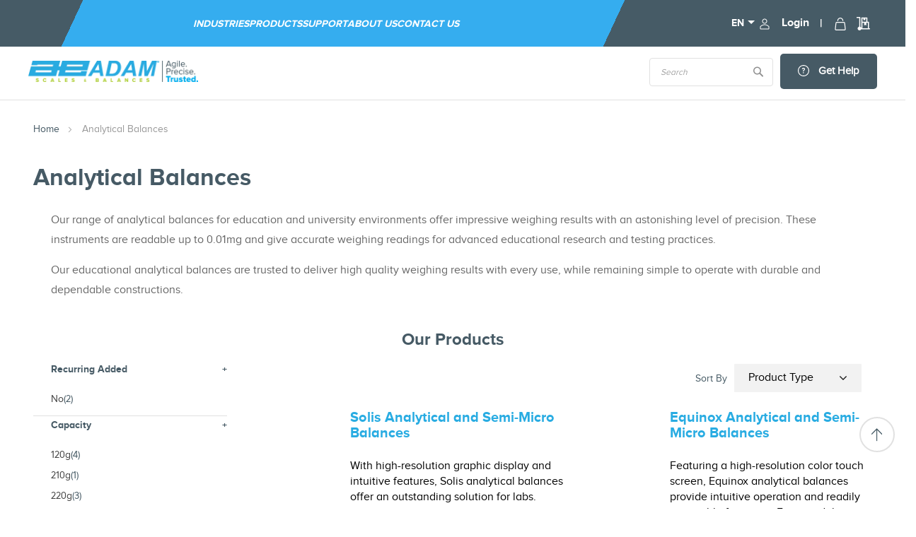

--- FILE ---
content_type: text/html; charset=UTF-8
request_url: https://adamequipment.asia/industries/education/analytical-balances.html
body_size: 24702
content:
<!doctype html><html lang="en-CN"><head ><script> var LOCALE = 'en\u002DGB'; var BASE_URL = 'https\u003A\u002F\u002Fadamequipment.asia\u002F'; var require = { 'baseUrl': 'https\u003A\u002F\u002Fadamequipment.asia\u002Fstatic\u002Fversion1769425276\u002Ffrontend\u002Fbs_rubix\u002Fbs_rubix5\u002Fen_GB' };</script> <meta charset="utf-8"/>
<meta name="title" content="Analytical Balances For Education"/>
<meta name="description" content="A complete range of analytical balances for education use. Our professional, intuitive analytical balances offer accuracies up to 0.01mg, as well as 5 year warranties."/>
<meta name="robots" content="INDEX,FOLLOW"/>
<meta name="viewport" content="width=device-width, initial-scale=1, maximum-scale=1.0, user-scalable=no"/>
<meta name="format-detection" content="telephone=no"/>
<title>Analytical Balances For Education</title>
<link rel="preconnect" href="https://scripts.sirv.com" crossorigin/>
<link rel="dns-prefetch" href="https://scripts.sirv.com"/>
<link rel="preconnect" href="https://adamequipment.sirv.com" crossorigin/>
<link rel="dns-prefetch" href="https://adamequipment.sirv.com"/>
<link  rel="stylesheet" type="text/css"  media="all" href="https://adamequipment.asia/static/version1769425276/frontend/bs_rubix/bs_rubix5/en_GB/mage/calendar.min.css" />
<link  rel="stylesheet" type="text/css"  media="all" href="https://adamequipment.asia/static/version1769425276/frontend/bs_rubix/bs_rubix5/en_GB/Sirv_Magento2/css/style.min.css" />
<link  rel="stylesheet" type="text/css"  media="all" href="https://adamequipment.asia/static/version1769425276/frontend/bs_rubix/bs_rubix5/en_GB/css/styles-m.min.css" />
<link  rel="stylesheet" type="text/css"  media="all" href="https://adamequipment.asia/static/version1769425276/frontend/bs_rubix/bs_rubix5/en_GB/css/styles-l.min.css" />
<link  rel="stylesheet" type="text/css"  media="all" href="https://adamequipment.asia/static/version1769425276/frontend/bs_rubix/bs_rubix5/en_GB/css/bootstrap.min.css" />
<link  rel="stylesheet" type="text/css"  media="all" href="https://adamequipment.asia/static/version1769425276/frontend/bs_rubix/bs_rubix5/en_GB/fonts/proxima-nova-webfontkit.min.css" />
<link  rel="stylesheet" type="text/css"  media="all" href="https://adamequipment.asia/static/version1769425276/frontend/bs_rubix/bs_rubix5/en_GB/css/themes.min.css" />
<link  rel="stylesheet" type="text/css"  media="all" href="https://adamequipment.asia/static/version1769425276/frontend/bs_rubix/bs_rubix5/en_GB/css/custom.min.css" />
<link  rel="stylesheet" type="text/css"  media="all" href="https://adamequipment.asia/static/version1769425276/frontend/bs_rubix/bs_rubix5/en_GB/css/fontawesome.min.css" />
<link  rel="stylesheet" type="text/css"  media="all" href="https://adamequipment.asia/static/version1769425276/frontend/bs_rubix/bs_rubix5/en_GB/css/brands.min.css" />
<link  rel="stylesheet" type="text/css"  media="all" href="https://adamequipment.asia/static/version1769425276/frontend/bs_rubix/bs_rubix5/en_GB/jquery/uppy/dist/uppy-custom.min.css" />
<link  rel="stylesheet" type="text/css"  media="all" href="https://adamequipment.asia/static/version1769425276/frontend/bs_rubix/bs_rubix5/en_GB/Amasty_HidePrice/js/fancyambox/jquery.fancyambox.min.css" />
<link  rel="stylesheet" type="text/css"  media="all" href="https://adamequipment.asia/static/version1769425276/frontend/bs_rubix/bs_rubix5/en_GB/Amasty_HidePrice/css/amhideprice.min.css" />
<link  rel="stylesheet" type="text/css"  media="all" href="https://adamequipment.asia/static/version1769425276/frontend/bs_rubix/bs_rubix5/en_GB/MageWorx_SearchSuiteAutocomplete/css/searchsuiteautocomplete.min.css" />
<link  rel="stylesheet" type="text/css"  media="all" href="https://adamequipment.asia/static/version1769425276/frontend/bs_rubix/bs_rubix5/en_GB/Magezon_Core/css/styles.min.css" />
<link  rel="stylesheet" type="text/css"  media="all" href="https://adamequipment.asia/static/version1769425276/frontend/bs_rubix/bs_rubix5/en_GB/Magezon_Core/css/owlcarousel/owl.carousel.min.css" />
<link  rel="stylesheet" type="text/css"  media="all" href="https://adamequipment.asia/static/version1769425276/frontend/bs_rubix/bs_rubix5/en_GB/Magezon_Core/css/animate.min.css" />
<link  rel="stylesheet" type="text/css"  media="all" href="https://adamequipment.asia/static/version1769425276/frontend/bs_rubix/bs_rubix5/en_GB/Magezon_Core/css/fontawesome5.min.css" />
<link  rel="stylesheet" type="text/css"  media="all" href="https://adamequipment.asia/static/version1769425276/frontend/bs_rubix/bs_rubix5/en_GB/Magezon_Core/css/mgz_font.min.css" />
<link  rel="stylesheet" type="text/css"  media="all" href="https://adamequipment.asia/static/version1769425276/frontend/bs_rubix/bs_rubix5/en_GB/Magezon_Core/css/mgz_bootstrap.min.css" />
<link  rel="stylesheet" type="text/css"  media="all" href="https://adamequipment.asia/static/version1769425276/frontend/bs_rubix/bs_rubix5/en_GB/Magezon_Builder/css/openiconic.min.css" />
<link  rel="stylesheet" type="text/css"  media="all" href="https://adamequipment.asia/static/version1769425276/frontend/bs_rubix/bs_rubix5/en_GB/Magezon_Builder/css/styles.min.css" />
<link  rel="stylesheet" type="text/css"  media="all" href="https://adamequipment.asia/static/version1769425276/frontend/bs_rubix/bs_rubix5/en_GB/Magezon_Builder/css/common.min.css" />
<link  rel="stylesheet" type="text/css"  media="all" href="https://adamequipment.asia/static/version1769425276/frontend/bs_rubix/bs_rubix5/en_GB/Magezon_Newsletter/css/styles.min.css" />
<link  rel="stylesheet" type="text/css"  media="all" href="https://adamequipment.asia/static/version1769425276/frontend/bs_rubix/bs_rubix5/en_GB/Magezon_Core/css/magnific.min.css" />
<link  rel="stylesheet" type="text/css"  media="all" href="https://adamequipment.asia/static/version1769425276/frontend/bs_rubix/bs_rubix5/en_GB/Magezon_PageBuilder/css/styles.min.css" />
<link  rel="stylesheet" type="text/css"  media="all" href="https://adamequipment.asia/static/version1769425276/frontend/bs_rubix/bs_rubix5/en_GB/Magezon_PageBuilder/vendor/photoswipe/photoswipe.min.css" />
<link  rel="stylesheet" type="text/css"  media="all" href="https://adamequipment.asia/static/version1769425276/frontend/bs_rubix/bs_rubix5/en_GB/Magezon_PageBuilder/vendor/photoswipe/default-skin/default-skin.min.css" />
<link  rel="stylesheet" type="text/css"  media="all" href="https://adamequipment.asia/static/version1769425276/frontend/bs_rubix/bs_rubix5/en_GB/Magezon_PageBuilder/vendor/blueimp/css/blueimp-gallery.min.css" />
<link  rel="stylesheet" type="text/css"  media="all" href="https://adamequipment.asia/static/version1769425276/frontend/bs_rubix/bs_rubix5/en_GB/Magezon_PageBuilderIconBox/css/styles.min.css" />
<link  rel="stylesheet" type="text/css"  media="all" href="https://adamequipment.asia/static/version1769425276/frontend/bs_rubix/bs_rubix5/en_GB/Rokanthemes_RokanBase/css/chosen.min.css" />
<link  rel="stylesheet" type="text/css"  media="all" href="https://adamequipment.asia/static/version1769425276/frontend/bs_rubix/bs_rubix5/en_GB/Rokanthemes_RokanBase/css/jquery.fancybox.min.css" />
<link  rel="stylesheet" type="text/css"  media="all" href="https://adamequipment.asia/static/version1769425276/frontend/bs_rubix/bs_rubix5/en_GB/StripeIntegration_Payments/css/wallets.min.css" />
<link  rel="stylesheet" type="text/css"  media="all" href="https://adamequipment.asia/static/version1769425276/frontend/bs_rubix/bs_rubix5/en_GB/mage/gallery/gallery.min.css" />
<link  rel="stylesheet" type="text/css"  media="all" href="https://adamequipment.asia/static/version1769425276/frontend/bs_rubix/bs_rubix5/en_GB/MageArray_AjaxCompare/css/font-awesome.min.css" />
<link  rel="stylesheet" type="text/css"  media="all" href="https://adamequipment.asia/static/version1769425276/frontend/bs_rubix/bs_rubix5/en_GB/MageArray_AjaxCompare/css/font-awesome.min.css" />
<link  rel="stylesheet" type="text/css"  media="print" href="https://adamequipment.asia/static/version1769425276/frontend/bs_rubix/bs_rubix5/en_GB/css/print.min.css" />
<script type="text/javascript" src="https://scripts.sirv.com/sirvjs/v3/sirv.js?modules=zoom,spin,hotspots,video"></script>
<script  type="text/javascript"  src="https://adamequipment.asia/static/version1769425276/frontend/bs_rubix/bs_rubix5/en_GB/requirejs/require.min.js"></script>
<script  type="text/javascript"  src="https://adamequipment.asia/static/version1769425276/frontend/bs_rubix/bs_rubix5/en_GB/requirejs-min-resolver.min.js"></script>
<script  type="text/javascript"  src="https://adamequipment.asia/static/version1769425276/frontend/bs_rubix/bs_rubix5/en_GB/mage/requirejs/mixins.min.js"></script>
<script  type="text/javascript"  src="https://adamequipment.asia/static/version1769425276/frontend/bs_rubix/bs_rubix5/en_GB/requirejs-config.min.js"></script>
<link  rel="icon" type="image/x-icon" href="https://adamequipment.asia/media/favicon/default/favi.png" />
<link  rel="shortcut icon" type="image/x-icon" href="https://adamequipment.asia/media/favicon/default/favi.png" />
<!-- Google Tag Manager -->
<script>(function(w,d,s,l,i){w[l]=w[l]||[];w[l].push({'gtm.start':
new Date().getTime(),event:'gtm.js'});var f=d.getElementsByTagName(s)[0],
j=d.createElement(s),dl=l!='dataLayer'?'&l='+l:'';j.async=true;j.src=
'https://www.googletagmanager.com/gtm.js?id='+i+dl;f.parentNode.insertBefore(j,f);
})(window,document,'script','dataLayer','GTM-5C8BWS59');</script>
<!-- End Google Tag Manager -->

<!-- Google Tag Manager (noscript) -->
<noscript><iframe src="https://www.googletagmanager.com/ns.html?id=GTM-5C8BWS59"
height="0" width="0" style="display:none;visibility:hidden"></iframe></noscript>
<!-- End Google Tag Manager (noscript) -->


<script src="https://cdn-eu.pagesense.io/js/adamequipment/2fcf6afc456b45ce80321f98ad226054.js"></script>

<!-- Start Lytics Tracking Tag Version 3 -->
  <script type="text/javascript">
  !function(){"use strict";var o=window.jstag||(window.jstag={}),r=[];function n(e){o[e]=function(){for(var n=arguments.length,t=new Array(n),i=0;i<n;i++)t[i]=arguments[i];r.push([e,t])}}n("send"),n("mock"),n("identify"),n("pageView"),n("unblock"),n("getid"),n("setid"),n("loadEntity"),n("getEntity"),n("on"),n("once"),n("call"),o.loadScript=function(n,t,i){var e=document.createElement("script");e.async=!0,e.src=n,e.onload=t,e.onerror=i;var o=document.getElementsByTagName("script")[0],r=o&&o.parentNode||document.head||document.body,c=o||r.lastChild;return null!=c?r.insertBefore(e,c):r.appendChild(e),this},o.init=function n(t){return this.config=t,this.loadScript(t.src,function(){if(o.init===n)throw new Error("Load error!");o.init(o.config),function(){for(var n=0;n<r.length;n++){var t=r[n][0],i=r[n][1];o[t].apply(o,i)}r=void 0}()}),this}}();
  // Define config and initialize Lytics tracking tag.
  // - The setup below will disable the automatic sending of Page Analysis Information (to prevent duplicative sends, as this same information will be included in the jstag.pageView() call below, by default)
  jstag.init({
    src: 'https://c.lytics.io/api/tag/a28f9284fe833deab01ff6864744ef7e/latest.min.js',
    pageAnalysis: {
      dataLayerPull: {
        disabled: true
      }
    }
  });
  
  // You may need to send a page view, depending on your use-case
  jstag.pageView();
  </script>         <!-- NO Pixel ID is configured, please goto Admin --> <script type="text&#x2F;javascript">    console.log('No Meta pixel is configured, please log in as a admin and then visit Stores -> Meta -> Setup -> Get Started');</script>      <link rel='canonical' href='https://adamequipment.asia/industries/education/analytical-balances.html' /> 
 <script>
    (typeof(require) != 'undefined') &&
    require.config({
        'config': {
            'text': {
                'domains': {
                    'sirv': 'adamequipment.sirv.com',
                    'static': 'adamequipment.asia'
                },
                'fetchMode': 'none'
            }
        }
    });

    if (typeof(Sirv) != 'undefined') {
        Sirv.on('viewer:ready', function viewerEventHandler(viewer) {
            var pdpGalleryPlaceholder = document.querySelector('.pdp-gallery-placeholder');
            pdpGalleryPlaceholder && (pdpGalleryPlaceholder.style.visibility = 'hidden');
        });
    }</script> <script type="text/x-magento-init">
        {
            "*": {
                "Magento_PageCache/js/form-key-provider": {
                    "isPaginationCacheEnabled":
                        0                }
            }
        }</script>         <script type="application/ld+json">    {
        "@context": "http://schema.org",
        "@type": "WebSite",
        "name": "Adam Equipment",
        "url": "https://adamequipment.asia/",
        "potentialAction": {
            "@type": "SearchAction",
            "target": "https://adamequipment.asia/catalogsearch/result/?q={search_term_string}",
            "query-input": "required name=search_term_string"
        } }</script>  <script type="application/ld+json">        {"@context":"http:\/\/schema.org","@type":"WholesaleStore","@id":"https:\/\/adamequipment.asia\/","name":"Adam Equipment","image":"https:\/\/adamequipment.asia\/media\/bss\/logo\/default\/AE-Blue-Logo-grey-tagline_1.png","email":"sales@adamequipment.com","priceRange":"","address":{"@type":"PostalAddress","streetAddress":"","addressLocality":"","postalCode":"","addressCountry":""},"telephone":""}    </script>   <script type="application/ld+json">    {
        "@context": "http://schema.org",
        "@type": "Person",
        "name": "Adam Equipment",
        "url": "https://adamequipment.asia/",
        "sameAs": [
             "https://www.twitter.com/adamequipment"
                  ,"https://www.facebook.com/adamequipment"
                  ,"https://www.linkedin.com/company/2272195/"
                  ,"https://www.youtube.com/user/adamequipment"
                  ]
        }</script>  <style> @media (min-width: 1260px) { .magezon-builder .mgz-container {width: 1260px;} } </style><link rel="stylesheet" type="text/css" media="all" href="https://maxcdn.bootstrapcdn.com/font-awesome/latest/css/font-awesome.min.css">      <meta property="og:type" content="og:product" /><meta property="og:title" content="Analytical Balances For Education" /><meta property="og:image" content="https://adamequipment.asia/media/bss/logo/default/AE-Blue-Logo-grey-tagline.png" /><meta property="og:description" content=" &lt;div class=&quot;magezon-builder magezon-builder-preload&quot;&gt;&lt;div class=&quot;m7h086m mgz-element mgz-element-row full_width_row&quot;&gt;&lt;div class=&quot;mgz-element-inner m7h086m-s&quot;&gt;&lt;div class=&quot;inner-content mgz-container&quot;&gt;&lt;div class=&quot;ccadln8 mgz-element mgz-element-column mgz-col-xs-12&quot;&gt;&lt;div class=&quot;mgz-element-inner ccadln8-s&quot;&gt;&lt;div class=&quot;tshke9m mgz-element mgz-child mgz-element-text&quot;&gt;&lt;div class=&quot;mgz-element-inner tshke9m-s&quot;&gt;&lt;p&gt;&lt;span style=&quot;color: #333333; font-size: 18px; line-height: 32px;&quot;&gt;Our range of analytical balances for education and university environments offer impressive weighing results with an astonishing level of precision. These instruments are readable up to 0.01mg and give accurate weighing readings for advanced educational research and testing practises.  &lt;/span&gt;&lt;/p&gt;&lt;p&gt;&lt;span style=&quot;color: #333333; font-size: 18px; line-height: 32px;&quot;&gt;Our educational analytical balances are trusted to deliver high quality weighing results with every use, whilst remaining simple to operate with durable and dependable constructions.  &lt;/span&gt;&lt;/p&gt;&lt;/div&gt;&lt;/div&gt;&lt;/div&gt;&lt;/div&gt;&lt;/div&gt;&lt;/div&gt;&lt;/div&gt;&lt;/div&gt;" /><meta property="og:url" content="https://adamequipment.asia/industries/education/analytical-balances.html" />  <meta name="twitter:card" content="summary" /><meta name="twitter:site" content="@adamequipment" /><meta name="twitter:title" content="Analytical Balances For Education" /> <meta name="twitter:description" content=" &lt;div class=&quot;magezon-builder magezon-builder-preload&quot;&gt;&lt;div class=&quot;m7h086m mgz-element mgz-element-row full_width_row&quot;&gt;&lt;div class=&quot;mgz-element-inner m7h086m-s&quot;&gt;&lt;div class=&quot;inner-content mgz-container&quot;&gt;&lt;div class=&quot;ccadln8 mgz-element mgz-element-column mgz-col-xs-12&quot;&gt;&lt;div class=&quot;mgz-element-inner ccadln8-s&quot;&gt;&lt;div class=&quot;tshke9m mgz-element mgz-child mgz-element-text&quot;&gt;&lt;div class=&quot;mgz-element-inner tshke9m-s&quot;&gt;&lt;p&gt;&lt;span style=&quot;color: #333333; font-size: 18px; line-height: 32px;&quot;&gt;Our range of analytical balances for education and university environments offer impressive weighing results with an astonishing level of precision. These instruments are readable up to 0.01mg and give accurate weighing readings for advanced educational research and testing practises.  &lt;/span&gt;&lt;/p&gt;&lt;p&gt;&lt;span style=&quot;color: #333333; font-size: 18px; line-height: 32px;&quot;&gt;Our educational analytical balances are trusted to deliver high quality weighing results with every use, whilst remaining simple to operate with durable and dependable constructions.  &lt;/span&gt;&lt;/p&gt;&lt;/div&gt;&lt;/div&gt;&lt;/div&gt;&lt;/div&gt;&lt;/div&gt;&lt;/div&gt;&lt;/div&gt;&lt;/div&gt;" /> <meta name="twitter:image" content="https://adamequipment.asia/media/bss/logo/default/AE-Blue-Logo-grey-tagline.png" /> </head><body data-container="body" data-mage-init='{"loaderAjax": {}, "loader": { "icon": "https://adamequipment.asia/static/version1769425276/frontend/bs_rubix/bs_rubix5/en_GB/images/loader-2.gif"}}' id="html-body" class="eren-page-preloader page-with-filter page-products categorypath-industries-education-analytical-balances category-analytical-balances catalog-category-view page-layout-2columns-left">           <script>
    window.logoUrl = 'https://adamequipment.asia/static/version1769425276/frontend/bs_rubix/bs_rubix5/en_GB/images/logo.svg';</script> <script type="text/x-magento-init">
{
    "*": {
        "rokanthemes/ajaxsuite"    : {
                "loginUrl": "https://adamequipment.asia/customer/account/login/",
                "customerId": "",
                "ajaxCart" : {
                    "enabled" : 1,
                    "actionAfterSuccess" : "popup"
                },
                "ajaxWishList" : {
                    "enabled" : 0,
                    "WishlistUrl": "https://adamequipment.asia/ajaxsuite/wishlist/add/"
                },
                "ajaxCompare" : {
                    "enabled" : 1,
                    "CompareUrl": "https://adamequipment.asia/ajaxsuite/compare/add/"
                }
            }
    }
}</script> <div class="cookie-status-message" id="cookie-status">The store will not work correctly when cookies are disabled.</div> <script type="text&#x2F;javascript">document.querySelector("#cookie-status").style.display = "none";</script> <script type="text/x-magento-init">
    {
        "*": {
            "cookieStatus": {}
        }
    }</script> <script type="text/x-magento-init">
    {
        "*": {
            "mage/cookies": {
                "expires": null,
                "path": "\u002F",
                "domain": ".adamequipment.asia",
                "secure": false,
                "lifetime": "3600"
            }
        }
    }</script>  <noscript><div class="message global noscript"><div class="content"><p><strong>JavaScript seems to be disabled in your browser.</strong> <span> For the best experience on our site, be sure to turn on Javascript in your browser.</span></p></div></div></noscript>    <div role="alertdialog" tabindex="-1" class="message global cookie" id="notice-cookie-block"><div role="document" class="content container" tabindex="0"><div class="cookie-text"><p>Using our website means you agree to the use of cookies and similar technologies.</p><a href="https://adamequipment.asia/adam-equipment-website-accessibility-cookies-and-site-information">Read our Cookies Policy and how you can disable cookies</a></div><div class="actions"><button id="btn-cookie-allow" class="action allow primary"><span>Close</span></button></div></div></div><script type="text&#x2F;javascript">    var elemUJC6DAeFArray = document.querySelectorAll('div#notice-cookie-block');
    if(elemUJC6DAeFArray.length !== 'undefined'){
        elemUJC6DAeFArray.forEach(function(element) {
            if (element) {
                element.style.display = 'none';

            }
        });
    }</script> <script type="text/x-magento-init">
        {
            "#notice-cookie-block": {
                "cookieNotices": {
                    "cookieAllowButtonSelector": "#btn-cookie-allow",
                    "cookieName": "user_allowed_save_cookie",
                    "cookieValue": {"7":1},
                    "cookieLifetime": 31536000,
                    "noCookiesUrl": "https\u003A\u002F\u002Fadamequipment.asia\u002Fcookie\u002Findex\u002FnoCookies\u002F"
                }
            }
        }</script> <script> window.cookiesConfig = window.cookiesConfig || {}; window.cookiesConfig.secure = false; </script> <script>    require.config({
        map: {
            '*': {
                wysiwygAdapter: 'mage/adminhtml/wysiwyg/tiny_mce/tinymceAdapter'
            }
        }
    });</script> <div class="page-wrapper">  <div class="get_compare_list_bar"></div> <script type="text/x-magento-init">
            {
                "*": {
                "ajaxCompare": {"url":"https://adamequipment.asia/ajaxcompare/product/comparebox","showbox":1}
                }
            }</script><script>
    require([
        "jquery","MageArray_AjaxCompare/js/ajaxCompare"
        ], function ($,addCompare) {
            "use strict";

        $(document).ready(function() {
            $("body").on("click", ".comparisonProductBox .action.delete, .table-comparison .action.delete", function (e) {
                e.stopImmediatePropagation();
                addCompare().addDelete($(this));
            });
        });

    });</script> <div class="header-container "><div class="header-top text-center"><div class="container"><div class="row flex-rowheader"><div class="col-lg-9" style="background: #35adef;">   <div class="sections nav-sections"> <div class="search-wrapper"> <div id="close-menu" class="visible-xs"><a href="#"><i class="icon-x"></i></a></div></div><div class="section-items nav-sections-items" data-mage-init='{"tabs":{"openedState":"active"}}'>  <div class="section-item-title nav-sections-item-title" data-role="collapsible"><a class="nav-sections-item-switch" data-toggle="switch" href="#store.menu">Menu</a></div><div class="section-item-content nav-sections-item-content" id="store.menu" data-role="content">    <!-- added a navigation class and data-action attribute--><nav class=" navigation" data-action="navigation"><!-- initializing the JS component "menu" --><ul class="__list" data-mage-init='{"menu":{"responsive":true, "expanded":false, "position":{"my":"left top","at":"left bottom"}}}'>  <li class="__item  level0  __item--parent parent ">  <a href="https://adamequipment.asia/industries" class=" level-top __link"  data-menu="menu-1503" >Industries</a>    <ul  class="__inner-list submenu __inner-list--level1" data-menu="menu-1503">   <li  class="__inner-item __inner-item--level1 __inner-item--parent parent ">  <a href="https://adamequipment.asia/agriculture-industry" class="__inner-link"  data-menu="menu-1529" >Agriculture</a>    <ul  class="__inner-list submenu __inner-list--level2" data-menu="menu-1529">   <li  class="__inner-item __inner-item--level2"> <div class="category-child-list"> <div class="category-child-list__item"><a href="https://adamequipment.asia/industries/agriculture/floor-scales.html">Floor Scales for the Agriculture Industry</a></div> <div class="category-child-list__item"><a href="https://adamequipment.asia/industries/agriculture/bench-scales.html">Bench Scales for the Agriculture Industry</a></div> <div class="category-child-list__item"><a href="https://adamequipment.asia/industries/agriculture/crane-scales.html">Crane Scales for the Agriculture Industry</a></div> <div class="category-child-list__item"><a href="https://adamequipment.asia/industries/agriculture/legal-for-trade-approved-scales.html">Trade Approved Scales</a></div> <div class="category-child-list__item"><a href="https://adamequipment.asia/industries/agriculture/analytical-balances.html">Analytical Balances</a></div> <div class="category-child-list__item"><a href="https://adamequipment.asia/industries/agriculture/precision-balances.html">Precision Balances</a></div> <div class="category-child-list__item"><a href="https://adamequipment.asia/industries/agriculture/compact-balances.html">Compact Balances</a></div> <div class="category-child-list__item"><a href="https://adamequipment.asia/industries/agriculture/moisture-analysers-for-agriculture.html">Moisture Analysers</a></div></div> </li>   <li  class="__inner-item __inner-item--level2">  <div class="product-wrapper"><a href="https://adamequipment.asia/mtb-digital-scale-asia.html"><p class="main-title">Featured Product</p> <picture><source type="image/webp" srcset="https://adamequipment.asia/media/snowdog/menu/node/c/p/cpwplus75m-l_9.webp"><img src="https://adamequipment.asia/media/snowdog/menu/node/c/p/cpwplus75m-l_9.png" alt="CPWplus&#x20;Bench&#x20;scales" loading="lazy" loading="lazy" /></picture> <p class="title">CPWplus Bench scales</p></a></div> </li> </ul></li>   <li  class="__inner-item __inner-item--level1 __inner-item--parent parent ">  <a href="https://adamequipment.asia/educational-industry" class="__inner-link"  data-menu="menu-1509" >Education</a>    <ul  class="__inner-list submenu __inner-list--level2" data-menu="menu-1509">   <li  class="__inner-item __inner-item--level2"> <div class="category-child-list"> <div class="category-child-list__item"><a href="https://adamequipment.asia/industries/education/analytical-balances.html">Analytical Balances </a></div> <div class="category-child-list__item"><a href="https://adamequipment.asia/industries/education/precision-balances.html">Precision Balances </a></div> <div class="category-child-list__item"><a href="https://adamequipment.asia/industries/education/compact-balances.html">Compact Balances for Education</a></div> <div class="category-child-list__item"><a href="https://adamequipment.asia/industries/education/mechanical-balances-scales.html">Mechanical Balances & Scales </a></div> <div class="category-child-list__item"><a href="https://adamequipment.asia/industries/education/bench-scales.html">Bench Scales</a></div></div> </li>   <li  class="__inner-item __inner-item--level2">  <div class="product-wrapper"><a href="https://adamequipment.asia/cb-compact-balances-asia.html"><p class="main-title">Featured Product</p> <picture><source type="image/webp" srcset="https://adamequipment.asia/media/snowdog/menu/node/c/b/cb3000-l_2.webp"><img src="https://adamequipment.asia/media/snowdog/menu/node/c/b/cb3000-l_2.png" alt="" loading="lazy" loading="lazy" /></picture> <p class="title">CB Compact Balances</p></a></div> </li> </ul></li>   <li  class="__inner-item __inner-item--level1 __inner-item--parent parent ">  <a href="https://adamequipment.asia/food-beverage-industry" class="__inner-link"  data-menu="menu-1513" >Food & Beverage</a>    <ul  class="__inner-list submenu __inner-list--level2" data-menu="menu-1513">   <li  class="__inner-item __inner-item--level2"> <div class="category-child-list"> <div class="category-child-list__item"><a href="https://adamequipment.asia/industries/food-service/pricing-retail-scales.html">Pricing & Retail Scales </a></div> <div class="category-child-list__item"><a href="https://adamequipment.asia/industries/food-service/washdown-scales.html">Washdown Scales for the Food & Drink Industry</a></div> <div class="category-child-list__item"><a href="https://adamequipment.asia/industries/food-service/legal-for-trade-approved-scales.html">Trade Approved Scales </a></div></div> </li>   <li  class="__inner-item __inner-item--level2">  <div class="product-wrapper"><a href="https://adamequipment.asia/aqua-abw-washdown-scales-asia.html"><p class="main-title">Featured Product</p> <picture><source type="image/webp" srcset="https://adamequipment.asia/media/snowdog/menu/node/a/b/abw8-f_9.webp"><img src="https://adamequipment.asia/media/snowdog/menu/node/a/b/abw8-f_9.png" alt="ABW&#x20;Washdown&#x20;Scales" loading="lazy" loading="lazy" /></picture> <p class="title">Aqua Washdown Scales</p></a></div> </li> </ul></li>   <li  class="__inner-item __inner-item--level1 __inner-item--parent parent ">  <a href="https://adamequipment.asia/health-fitness-scales-industry" class="__inner-link"  data-menu="menu-1514" >Health & Fitness</a>    <ul  class="__inner-list submenu __inner-list--level2" data-menu="menu-1514">   <li  class="__inner-item __inner-item--level2"> <div class="category-child-list"> <div class="category-child-list__item"><a href="https://adamequipment.asia/industries/health/compact-balances.html">Compact Balances </a></div> <div class="category-child-list__item"><a href="https://adamequipment.asia/industries/health/baby-scales.html">Baby Scales </a></div> <div class="category-child-list__item"><a href="https://adamequipment.asia/industries/health/health-scales.html">Health Scales</a></div></div> </li>   <li  class="__inner-item __inner-item--level2">  <div class="product-wrapper"><a href="https://adamequipment.asia/mtb-digital-scale-asia.html"><p class="main-title">Featured Product</p> <picture><source type="image/webp" srcset="https://adamequipment.asia/media/snowdog/menu/node/m/t/mtb20-l-cradle_9.webp"><img src="https://adamequipment.asia/media/snowdog/menu/node/m/t/mtb20-l-cradle_9.png" alt="MTB&#x20;Baby&#x20;Scales" loading="lazy" loading="lazy" /></picture> <p class="title">MTB Baby Scales</p></a></div> </li> </ul></li>   <li  class="__inner-item __inner-item--level1 __inner-item--parent parent ">  <a href="https://adamequipment.asia/industrial-commercial-industry" class="__inner-link"  data-menu="menu-1510" >Industrial & Commercial</a>    <ul  class="__inner-list submenu __inner-list--level2" data-menu="menu-1510">   <li  class="__inner-item __inner-item--level2"> <div class="category-child-list"> <div class="category-child-list__item"><a href="https://adamequipment.asia/industries/industrial/precision-balances.html">Precision Balances </a></div> <div class="category-child-list__item"><a href="https://adamequipment.asia/industries/industrial/compact-balances.html">Compact Balances </a></div> <div class="category-child-list__item"><a href="https://adamequipment.asia/industries/industrial/hanging-scales.html">Hanging Scales </a></div> <div class="category-child-list__item"><a href="https://adamequipment.asia/industries/industrial/bench-scales.html">Digital Bench Scales </a></div> <div class="category-child-list__item"><a href="https://adamequipment.asia/industries/industrial/pricing-retail-scales.html">Pricing & Retail Scales </a></div> <div class="category-child-list__item"><a href="https://adamequipment.asia/industries/industrial/washdown-scales.html">Washdown Scales </a></div> <div class="category-child-list__item"><a href="https://adamequipment.asia/industries/industrial/counting-scales.html">Counting Scales for the Industrial & Commercial Markets</a></div></div> </li>   <li  class="__inner-item __inner-item--level2">  <div class="product-wrapper"><a href="https://adamequipment.asia/agb-agf-bench-and-floor-scales-asia.html"><p class="main-title">Featured Product</p> <picture><source type="image/webp" srcset="https://adamequipment.asia/media/snowdog/menu/node/a/g/agb65a-l_4.webp"><img src="https://adamequipment.asia/media/snowdog/menu/node/a/g/agb65a-l_4.png" alt="" loading="lazy" loading="lazy" /></picture> <p class="title">AGB and AGF Bench and Floor Scales</p></a></div> </li> </ul></li>   <li  class="__inner-item __inner-item--level1 __inner-item--parent parent ">  <a href="https://adamequipment.asia/jewelry-industry" class="__inner-link"  data-menu="menu-1516" >Jewellery</a>    <ul  class="__inner-list submenu __inner-list--level2" data-menu="menu-1516">   <li  class="__inner-item __inner-item--level2"> <div class="category-child-list"> <div class="category-child-list__item"><a href="https://adamequipment.asia/industries/jewellery/compact-balances.html">Compact Balances for Jewellery</a></div> <div class="category-child-list__item"><a href="https://adamequipment.asia/industries/jewellery/legal-for-trade-approved-scales.html">Trade Approved Scales </a></div></div> </li>   <li  class="__inner-item __inner-item--level2">  <div class="product-wrapper"><a href="#"><p class="main-title">Featured Product</p> <picture><source type="image/webp" srcset="https://adamequipment.asia/media/snowdog/menu/node/h/c/hcb1002m-f_2.webp"><img src="https://adamequipment.asia/media/snowdog/menu/node/h/c/hcb1002m-f_2.png" alt="Highland&#x20;Approved&#x20;Balances" loading="lazy" loading="lazy" /></picture> <p class="title">Highland Approved Balances</p></a></div> </li> </ul></li>   <li  class="__inner-item __inner-item--level1 __inner-item--parent parent ">  <a href="https://adamequipment.asia/laboratory-industry" class="__inner-link"  data-menu="menu-1508" >Laboratory</a>    <ul  class="__inner-list submenu __inner-list--level2" data-menu="menu-1508">   <li  class="__inner-item __inner-item--level2"> <div class="category-child-list"> <div class="category-child-list__item"><a href="https://adamequipment.asia/industries/laboratory/analytical-balances.html">Analytical Balances for Laboratories</a></div> <div class="category-child-list__item"><a href="https://adamequipment.asia/industries/laboratory/precision-balances.html">Precision Balances for Laboratories</a></div> <div class="category-child-list__item"><a href="https://adamequipment.asia/industries/laboratory/anti-vibration-tables.html">Anti-Vibration Tables</a></div> <div class="category-child-list__item"><a href="https://adamequipment.asia/industries/laboratory/scale-balance-accessories.html">Scale & Balance Accessories </a></div> <div class="category-child-list__item"><a href="https://adamequipment.asia/industries/laboratory/bench-scales.html">Bench Scales</a></div></div> </li>   <li  class="__inner-item __inner-item--level2">  <div class="product-wrapper"><a href="https://adamequipment.asia/lab-84e-asia.html"><p class="main-title">Featured Product</p> <picture><source type="image/webp" srcset="https://adamequipment.asia/media/snowdog/menu/node/l/a/lab84i-l_1_8.webp"><img src="https://adamequipment.asia/media/snowdog/menu/node/l/a/lab84i-l_1_8.png" alt="" loading="lazy" loading="lazy" /></picture> <p class="title">Luna Analytical Balances</p></a></div> </li> </ul></li>   <li  class="__inner-item __inner-item--level1 __inner-item--parent parent ">  <a href="https://adamequipment.asia/materials-testing-industry" class="__inner-link"  data-menu="menu-1531" >Materials Testing</a>    <ul  class="__inner-list submenu __inner-list--level2" data-menu="menu-1531">   <li  class="__inner-item __inner-item--level2"> <div class="category-child-list"> <div class="category-child-list__item"><a href="https://adamequipment.asia/industries/materials-testing/analytical-balances.html">Analytical Balances</a></div> <div class="category-child-list__item"><a href="https://adamequipment.asia/industries/materials-testing/precision-balances.html">Precision Balances</a></div> <div class="category-child-list__item"><a href="https://adamequipment.asia/industries/materials-testing/compact-balances.html">Compact Balances</a></div></div> </li>   <li  class="__inner-item __inner-item--level2">  <div class="product-wrapper"><a href="https://adamequipment.asia/nimbus-heavy-duty-precision-balances-asia.html"><p class="main-title">Featured Product</p> <picture><source type="image/webp" srcset="https://adamequipment.asia/media/snowdog/menu/node/n/i/nimbus_heavy_duty_precision_balances-l_9.webp"><img src="https://adamequipment.asia/media/snowdog/menu/node/n/i/nimbus_heavy_duty_precision_balances-l_9.png" alt="Nimbus&#xAE;&#x20;Heavy&#x20;Duty&#x20;Precision&#x20;Balances" loading="lazy" loading="lazy" /></picture> <p class="title">Nimbus® Heavy Duty Precision Balances</p></a></div> </li> </ul></li>   <li  class="__inner-item __inner-item--level1 __inner-item--parent parent ">  <a href="https://adamequipment.asia/retail-industry" class="__inner-link"  data-menu="menu-1517" >Retail</a>    <ul  class="__inner-list submenu __inner-list--level2" data-menu="menu-1517">   <li  class="__inner-item __inner-item--level2"> <div class="category-child-list"> <div class="category-child-list__item"><a href="https://adamequipment.asia/industries/retail/legal-for-trade-approved-scales.html">Legal-for-Trade/Approved Scales </a></div></div> </li>   <li  class="__inner-item __inner-item--level2">  <div class="product-wrapper"><a href="https://adamequipment.asia/cruiser-cctm-approved-bench-counting-scales-asia.html"><p class="main-title">Featured Product</p> <picture><source type="image/webp" srcset="https://adamequipment.asia/media/snowdog/menu/node/c/c/cct48-left_1_.webp"><img src="https://adamequipment.asia/media/snowdog/menu/node/c/c/cct48-left_1_.jpg" alt="Swift&#x20;Price&#x20;Computing&#x20;Scales" loading="lazy" loading="lazy" /></picture> <p class="title">Cruiser CCTM Approved Bench Counting Scales</p></a></div> </li> </ul></li>   <li  class="__inner-item __inner-item--level1 __inner-item--parent parent ">  <a href="https://adamequipment.asia/veterinary-industry" class="__inner-link"  data-menu="menu-1515" >Veterinary</a>    <ul  class="__inner-list submenu __inner-list--level2" data-menu="menu-1515">   <li  class="__inner-item __inner-item--level2"> <div class="category-child-list"> <div class="category-child-list__item"><a href="https://adamequipment.asia/industries/vet-animal/analytical-balances.html">Analytical Balances </a></div> <div class="category-child-list__item"><a href="https://adamequipment.asia/industries/vet-animal/precision-balances.html">Precision Balances </a></div> <div class="category-child-list__item"><a href="https://adamequipment.asia/industries/vet-animal/compact-balances.html">Compact Balances </a></div> <div class="category-child-list__item"><a href="https://adamequipment.asia/industries/vet-animal/animal-scales.html">Animal Scales for Veterinarians</a></div></div> </li>   <li  class="__inner-item __inner-item--level2">  <div class="product-wrapper"><a href="https://adamequipment.asia/mtb-digital-scale-asia.html"><p class="main-title">Featured Product</p> <picture><source type="image/webp" srcset="https://adamequipment.asia/media/snowdog/menu/node/c/p/cpwplus150l-l_9.webp"><img src="https://adamequipment.asia/media/snowdog/menu/node/c/p/cpwplus150l-l_9.png" alt="CPWplus&#x20;Bench&#x20;scales" loading="lazy" loading="lazy" /></picture> <p class="title">CPWplus Bench scales</p></a></div> </li> </ul></li> </ul></li>   <li class="__item  level0  __item--parent parent ">  <a href="https://adamequipment.asia/products.html" class=" level-top __link"  data-menu="menu-1504" >Products</a>     <ul  class="__inner-list submenu __inner-list--level1" data-menu="menu-1504">   <li  class="__inner-item __inner-item--level1 __inner-item--parent parent ">  <a href="https://adamequipment.asia/products/analytical-balances.html" class="__inner-link"  data-menu="menu-1520" >Analytical Balances</a>     <ul  class="__inner-list submenu __inner-list--level2" data-menu="menu-1520">   <li  class="__inner-item __inner-item--level2"> <div class="category-products-list"> <div class="category-products-list__item"><a href="https://adamequipment.asia/polaris-semi-micro-and-analytical-balances-asia.html"><picture><source type="image/webp" srcset="https://adamequipment.sirv.com/magento/catalog/product/i/m/images-w_1100,h_1100,c_fit,dn_72-aih1apbroxt9yow5ycmk-polaris_semi-micro_and_analytical_balances.webp"><img src="https://adamequipment.sirv.com/magento/catalog/product/i/m/images-w_1100,h_1100,c_fit,dn_72-aih1apbroxt9yow5ycmk-polaris_semi-micro_and_analytical_balances.jpg" alt="Polaris Semi-Micro and Analytical Balances" loading="lazy"></picture><p class="category-products-list__item__name">Polaris Semi-Micro and Analytical Balances</p></a></div> <div class="category-products-list__item"><a href="https://adamequipment.asia/equinox-analytical-and-semi-micro-balances-asia.html"><picture><source type="image/webp" srcset="https://adamequipment.sirv.com/magento/catalog/product/i/m/images-w_1100,h_1100,c_fit,dn_72-zsox7sfhnnfa7rau6nel-equinox_analytical_and_semi-micro_balances.webp"><img src="https://adamequipment.sirv.com/magento/catalog/product/i/m/images-w_1100,h_1100,c_fit,dn_72-zsox7sfhnnfa7rau6nel-equinox_analytical_and_semi-micro_balances.jpg" alt="Equinox Analytical and Semi-Micro Balances" loading="lazy"></picture><p class="category-products-list__item__name">Equinox Analytical and Semi-Micro Balances</p></a></div> <div class="category-products-list__item"><a href="https://adamequipment.asia/solis-analytical-and-semi-micro-balances-asia.html"><picture><source type="image/webp" srcset="https://adamequipment.sirv.com/magento/catalog/product/i/m/images-w_1100,h_1100,c_fit,dn_72-nrpvrffcemgjax5phfjb-solis_analytical_and_semi-micro_balances.webp"><img src="https://adamequipment.sirv.com/magento/catalog/product/i/m/images-w_1100,h_1100,c_fit,dn_72-nrpvrffcemgjax5phfjb-solis_analytical_and_semi-micro_balances.jpg" alt="Solis Analytical and Semi-Micro Balances" loading="lazy"></picture><p class="category-products-list__item__name">Solis Analytical and Semi-Micro Balances</p></a></div> <div class="category-products-list__item"><a href="https://adamequipment.asia/luna-analytical-balances-asia.html"><picture><source type="image/webp" srcset="https://adamequipment.sirv.com/magento/catalog/product/i/m/images-w_1100,h_1100,c_fit,dn_72-ywg4ollhdson1phyharb-luna_analytical_balances.webp"><img src="https://adamequipment.sirv.com/magento/catalog/product/i/m/images-w_1100,h_1100,c_fit,dn_72-ywg4ollhdson1phyharb-luna_analytical_balances.jpg" alt="Luna Analytical Balances" loading="lazy"></picture><p class="category-products-list__item__name">Luna Analytical Balances</p></a></div></div> </li> </ul></li>   <li  class="__inner-item __inner-item--level1 __inner-item--parent parent ">  <a href="https://adamequipment.asia/products/precision-balances.html" class="__inner-link"  data-menu="menu-1525" >Precision Balances</a>     <ul  class="__inner-list submenu __inner-list--level2" data-menu="menu-1525">   <li  class="__inner-item __inner-item--level2"> <div class="category-products-list"> <div class="category-products-list__item"><a href="https://adamequipment.asia/polaris-precision-balances-asia.html"><picture><source type="image/webp" srcset="https://adamequipment.sirv.com/magento/catalog/product/i/m/images-w_1100,h_1100,c_fit,dn_72-tqqugo40in9p6ldpa148-polaris_precision_balances.webp"><img src="https://adamequipment.sirv.com/magento/catalog/product/i/m/images-w_1100,h_1100,c_fit,dn_72-tqqugo40in9p6ldpa148-polaris_precision_balances.jpg" alt="Polaris Precision Balances" loading="lazy"></picture><p class="category-products-list__item__name">Polaris Precision Balances</p></a></div> <div class="category-products-list__item"><a href="https://adamequipment.asia/luna-lbl-high-capacity-precision-balances-asia.html"><picture><source type="image/webp" srcset="https://adamequipment.sirv.com/magento/catalog/product/i/m/images-w_1100,h_1100,c_fit,dn_72-ezvbbexlbfhtezp83nkr-luna_lbl_high_capacity_precision_balances.webp"><img src="https://adamequipment.sirv.com/magento/catalog/product/i/m/images-w_1100,h_1100,c_fit,dn_72-ezvbbexlbfhtezp83nkr-luna_lbl_high_capacity_precision_balances.jpg" alt="Luna LBL High Capacity Precision Balances" loading="lazy"></picture><p class="category-products-list__item__name">Luna LBL High Capacity Precision Balances</p></a></div> <div class="category-products-list__item"><a href="https://adamequipment.asia/equinox-precision-balances-asia.html"><picture><source type="image/webp" srcset="https://adamequipment.sirv.com/magento/catalog/product/i/m/images-w_1100,h_1100,c_fit,dn_72-aiz6h3p0xhblk44xugkk-equinox_precision_balances.webp"><img src="https://adamequipment.sirv.com/magento/catalog/product/i/m/images-w_1100,h_1100,c_fit,dn_72-aiz6h3p0xhblk44xugkk-equinox_precision_balances.jpg" alt="Equinox Precision Balances" loading="lazy"></picture><p class="category-products-list__item__name">Equinox Precision Balances</p></a></div> <div class="category-products-list__item"><a href="https://adamequipment.asia/solis-precision-balances-asia.html"><picture><source type="image/webp" srcset="https://adamequipment.sirv.com/magento/catalog/product/i/m/images-w_1100,h_1100,c_fit,dn_72-nr0ucslocg6aujuxqsmr-solis_precision_balances.webp"><img src="https://adamequipment.sirv.com/magento/catalog/product/i/m/images-w_1100,h_1100,c_fit,dn_72-nr0ucslocg6aujuxqsmr-solis_precision_balances.jpg" alt="Solis Precision Balances" loading="lazy"></picture><p class="category-products-list__item__name">Solis Precision Balances</p></a></div> <div class="category-products-list__item"><a href="https://adamequipment.asia/luna-precision-balances-asia.html"><picture><source type="image/webp" srcset="https://adamequipment.sirv.com/magento/catalog/product/i/m/images-w_1100,h_1100,c_fit,dn_72-gnmreyyd64uvcdalrsdg-luna_precision_balances.webp"><img src="https://adamequipment.sirv.com/magento/catalog/product/i/m/images-w_1100,h_1100,c_fit,dn_72-gnmreyyd64uvcdalrsdg-luna_precision_balances.jpg" alt="Luna Precision Balances" loading="lazy"></picture><p class="category-products-list__item__name">Luna Precision Balances</p></a></div> <div class="category-products-list__item"><a href="https://adamequipment.asia/highland-portable-precision-balances-asia.html"><picture><source type="image/webp" srcset="https://adamequipment.sirv.com/magento/catalog/product/i/m/images-w_1100,h_1100,c_fit,dn_72-rzygdtzjweywtaajdd3s-highland_portable_precision_balances.webp"><img src="https://adamequipment.sirv.com/magento/catalog/product/i/m/images-w_1100,h_1100,c_fit,dn_72-rzygdtzjweywtaajdd3s-highland_portable_precision_balances.jpg" alt="Highland® Portable Precision Balances" loading="lazy"></picture><p class="category-products-list__item__name">Highland® Portable Precision Balances</p></a></div> <div class="category-products-list__item"><a href="https://adamequipment.asia/core-portable-compact-balances-asia.html"><picture><source type="image/webp" srcset="https://adamequipment.sirv.com/magento/catalog/product/i/m/images-w_1100,h_1100,c_fit,dn_72-ufdbbbgx0ll4ka50lpyg-core_portable_compact_balances.webp"><img src="https://adamequipment.sirv.com/magento/catalog/product/i/m/images-w_1100,h_1100,c_fit,dn_72-ufdbbbgx0ll4ka50lpyg-core_portable_compact_balances.jpg" alt="Core® Portable Compact Balances" loading="lazy"></picture><p class="category-products-list__item__name">Core® Portable Compact Balances</p></a></div> <div class="category-products-list__item"><a href="https://adamequipment.asia/cb-compact-balances-asia.html"><picture><source type="image/webp" srcset="https://adamequipment.sirv.com/magento/catalog/product/i/m/images-w_1100,h_1100,c_fit,dn_72-qrqowawcc3mhqdxyorgx-cb_compact_balances.webp"><img src="https://adamequipment.sirv.com/magento/catalog/product/i/m/images-w_1100,h_1100,c_fit,dn_72-qrqowawcc3mhqdxyorgx-cb_compact_balances.jpg" alt="CB Compact Balances" loading="lazy"></picture><p class="category-products-list__item__name">CB Compact Balances</p></a></div> <div class="category-products-list__item"><a href="https://adamequipment.asia/dune-compact-balances-asia.html"><picture><source type="image/webp" srcset="https://adamequipment.sirv.com/magento/catalog/product/i/m/images-w_1100,h_1100,c_fit,dn_72-m2osfobkdeipqkbzhnjt-dune_compact_balances.webp"><img src="https://adamequipment.sirv.com/magento/catalog/product/i/m/images-w_1100,h_1100,c_fit,dn_72-m2osfobkdeipqkbzhnjt-dune_compact_balances.jpg" alt="Dune® Compact Balances" loading="lazy"></picture><p class="category-products-list__item__name">Dune® Compact Balances</p></a></div></div> </li> </ul></li>   <li  class="__inner-item __inner-item--level1 __inner-item--parent parent ">  <a href="https://adamequipment.asia/products/compact-balances.html" class="__inner-link"  data-menu="menu-1527" >Compact Balances</a>     <ul  class="__inner-list submenu __inner-list--level2" data-menu="menu-1527">   <li  class="__inner-item __inner-item--level2"> <div class="category-products-list"> <div class="category-products-list__item"><a href="https://adamequipment.asia/cb-compact-balances-asia.html"><picture><source type="image/webp" srcset="https://adamequipment.sirv.com/magento/catalog/product/i/m/images-w_1100,h_1100,c_fit,dn_72-qrqowawcc3mhqdxyorgx-cb_compact_balances.webp"><img src="https://adamequipment.sirv.com/magento/catalog/product/i/m/images-w_1100,h_1100,c_fit,dn_72-qrqowawcc3mhqdxyorgx-cb_compact_balances.jpg" alt="CB Compact Balances" loading="lazy"></picture><p class="category-products-list__item__name">CB Compact Balances</p></a></div> <div class="category-products-list__item"><a href="https://adamequipment.asia/cbx-compact-balances-asia.html"><picture><source type="image/webp" srcset="https://adamequipment.sirv.com/magento/catalog/product/i/m/images-w_1100,h_1100,c_fit,dn_72-rfzfkq0n8emyfnro52am-cbx_compact_balances.webp"><img src="https://adamequipment.sirv.com/magento/catalog/product/i/m/images-w_1100,h_1100,c_fit,dn_72-rfzfkq0n8emyfnro52am-cbx_compact_balances.jpg" alt="CBX Compact Balances" loading="lazy"></picture><p class="category-products-list__item__name">CBX Compact Balances</p></a></div> <div class="category-products-list__item"><a href="https://adamequipment.asia/dune-compact-balances-asia.html"><picture><source type="image/webp" srcset="https://adamequipment.sirv.com/magento/catalog/product/i/m/images-w_1100,h_1100,c_fit,dn_72-m2osfobkdeipqkbzhnjt-dune_compact_balances.webp"><img src="https://adamequipment.sirv.com/magento/catalog/product/i/m/images-w_1100,h_1100,c_fit,dn_72-m2osfobkdeipqkbzhnjt-dune_compact_balances.jpg" alt="Dune® Compact Balances" loading="lazy"></picture><p class="category-products-list__item__name">Dune® Compact Balances</p></a></div> <div class="category-products-list__item"><a href="https://adamequipment.asia/core-portable-compact-balances-asia.html"><picture><source type="image/webp" srcset="https://adamequipment.sirv.com/magento/catalog/product/i/m/images-w_1100,h_1100,c_fit,dn_72-ufdbbbgx0ll4ka50lpyg-core_portable_compact_balances.webp"><img src="https://adamequipment.sirv.com/magento/catalog/product/i/m/images-w_1100,h_1100,c_fit,dn_72-ufdbbbgx0ll4ka50lpyg-core_portable_compact_balances.jpg" alt="Core® Portable Compact Balances" loading="lazy"></picture><p class="category-products-list__item__name">Core® Portable Compact Balances</p></a></div> <div class="category-products-list__item"><a href="https://adamequipment.asia/highland-portable-precision-balances-asia.html"><picture><source type="image/webp" srcset="https://adamequipment.sirv.com/magento/catalog/product/i/m/images-w_1100,h_1100,c_fit,dn_72-rzygdtzjweywtaajdd3s-highland_portable_precision_balances.webp"><img src="https://adamequipment.sirv.com/magento/catalog/product/i/m/images-w_1100,h_1100,c_fit,dn_72-rzygdtzjweywtaajdd3s-highland_portable_precision_balances.jpg" alt="Highland® Portable Precision Balances" loading="lazy"></picture><p class="category-products-list__item__name">Highland® Portable Precision Balances</p></a></div> <div class="category-products-list__item"><a href="https://adamequipment.asia/latitude-compact-bench-scales-asia.html"><picture><source type="image/webp" srcset="https://adamequipment.sirv.com/magento/catalog/product/i/m/images-w_1100,h_1100,c_fit,dn_72-hh3pstkzhmawth2zmk87-latitude_compact_bench_scales.webp"><img src="https://adamequipment.sirv.com/magento/catalog/product/i/m/images-w_1100,h_1100,c_fit,dn_72-hh3pstkzhmawth2zmk87-latitude_compact_bench_scales.jpg" alt="Latitude Compact Bench Scales" loading="lazy"></picture><p class="category-products-list__item__name">Latitude Compact Bench Scales</p></a></div></div> </li> </ul></li>   <li  class="__inner-item __inner-item--level1 __inner-item--parent parent ">  <a href="https://adamequipment.asia/products/moisture-analyser-balances.html" class="__inner-link"  data-menu="menu-1528" >Moisture Analyzer</a>     <ul  class="__inner-list submenu __inner-list--level2" data-menu="menu-1528">   <li  class="__inner-item __inner-item--level2"> <div class="category-products-list"> <div class="category-products-list__item"><a href="https://adamequipment.asia/pmb-moisture-analysers-asia.html"><picture><source type="image/webp" srcset="https://adamequipment.sirv.com/magento/catalog/product/i/m/images-w_1100,h_1100,c_fit,dn_72-kphbkj5ysyvxaojhtb4f-pmb_moisture_analysers.webp"><img src="https://adamequipment.sirv.com/magento/catalog/product/i/m/images-w_1100,h_1100,c_fit,dn_72-kphbkj5ysyvxaojhtb4f-pmb_moisture_analysers.jpg" alt="PMB Moisture Analysers" loading="lazy"></picture><p class="category-products-list__item__name">PMB Moisture Analysers</p></a></div></div> </li> </ul></li>   <li  class="__inner-item __inner-item--level1 __inner-item--parent parent ">  <a href="https://adamequipment.asia/products/mechanical-balances.html" class="__inner-link"  data-menu="menu-1530" >Mechanical Balances</a>     <ul  class="__inner-list submenu __inner-list--level2" data-menu="menu-1530">   <li  class="__inner-item __inner-item--level2"> <div class="category-products-list"> <div class="category-products-list__item"><a href="https://adamequipment.asia/tbb-triple-beam-balances-asia.html"><picture><source type="image/webp" srcset="https://adamequipment.sirv.com/magento/catalog/product/i/m/images-w_1100,h_1100,c_fit,dn_72-scjtbv6mfhhdn5jzyrra-tbb_triple_beam_balances.webp"><img src="https://adamequipment.sirv.com/magento/catalog/product/i/m/images-w_1100,h_1100,c_fit,dn_72-scjtbv6mfhhdn5jzyrra-tbb_triple_beam_balances.jpg" alt="TBB Triple Beam Balances" loading="lazy"></picture><p class="category-products-list__item__name">TBB Triple Beam Balances</p></a></div></div> </li> </ul></li>   <li  class="__inner-item __inner-item--level1 __inner-item--parent parent ">  <a href="https://adamequipment.asia/products/bench-scales-range.html" class="__inner-link"  data-menu="menu-1532" >Bench Scales</a>     <ul  class="__inner-list submenu __inner-list--level2" data-menu="menu-1532">   <li  class="__inner-item __inner-item--level2"> <div class="category-products-list"> <div class="category-products-list__item"><a href="https://adamequipment.asia/btt-touch-screen-label-printing-scales-asia.html"><picture><source type="image/webp" srcset="https://adamequipment.sirv.com/magento/catalog/product/i/m/images-w_1100,h_1100,c_fit,dn_72-nimszz5dhgf9rfne8zhv-btt_touch-screen_label_printing_scales.webp"><img src="https://adamequipment.sirv.com/magento/catalog/product/i/m/images-w_1100,h_1100,c_fit,dn_72-nimszz5dhgf9rfne8zhv-btt_touch-screen_label_printing_scales.jpg" alt="BTT Touch-Screen Label Printing Scales" loading="lazy"></picture><p class="category-products-list__item__name">BTT Touch-Screen Label Printing Scales</p></a></div> <div class="category-products-list__item"><a href="https://adamequipment.asia/gbk-s-gfk-s-bench-and-floor-scales-asia.html"><img src="https://adamequipment.sirv.com/magento/catalog/product/i/m/images-w_1100,h_1100,c_fit,dn_72-sekybsc6u0tibttqaddi-gbk-s_&_gfk-s_bench_and_floor_scales.jpg" alt="GBK-S & GFK-S Bench and Floor Scales"><p class="category-products-list__item__name">GBK-S &amp; GFK-S Bench and Floor Scales</p></a></div> <div class="category-products-list__item"><a href="https://adamequipment.asia/gbk-plus-gfk-plus-bench-and-floor-checkweighing-scales-asia.html"><img src="https://adamequipment.sirv.com/magento/catalog/product/i/m/images-w_1100,h_1100,c_fit,dn_72-mx9tk1aequlrhlsckjgq-gbk-plus_&_gfk-plus_bench_and_floor_checkweighing_scales.jpg" alt="GBK-Plus & GFK-Plus Bench and Floor Checkweighing Scales"><p class="category-products-list__item__name">GBK-Plus &amp; GFK-Plus Bench and Floor Checkweighing Scales</p></a></div> <div class="category-products-list__item"><a href="https://adamequipment.asia/cruiser-ckt-m-approved-bench-checkweighing-scales-asia.html"><picture><source type="image/webp" srcset="https://adamequipment.sirv.com/magento/catalog/product/i/m/images-w_1100,h_1100,c_fit,dn_72-tyr0xiefjk2sdtyxv5nl-cruiser_ckt-m_approved_bench_checkweighing_scales.webp"><img src="https://adamequipment.sirv.com/magento/catalog/product/i/m/images-w_1100,h_1100,c_fit,dn_72-tyr0xiefjk2sdtyxv5nl-cruiser_ckt-m_approved_bench_checkweighing_scales.jpg" alt="Cruiser® CKT-M Approved Bench Checkweighing Scales" loading="lazy"></picture><p class="category-products-list__item__name">Cruiser® CKT-M Approved Bench Checkweighing Scales</p></a></div> <div class="category-products-list__item"><a href="https://adamequipment.asia/cpwplus-bench-and-floor-scales-asia.html"><picture><source type="image/webp" srcset="https://adamequipment.sirv.com/magento/catalog/product/i/m/images-w_1100,h_1100,c_fit,dn_72-fhyluotlb93r3evk5pwh-cpwplus_bench_and_floor_scales.webp"><img src="https://adamequipment.sirv.com/magento/catalog/product/i/m/images-w_1100,h_1100,c_fit,dn_72-fhyluotlb93r3evk5pwh-cpwplus_bench_and_floor_scales.jpg" alt="CPWplus Bench and Floor Scales" loading="lazy"></picture><p class="category-products-list__item__name">CPWplus Bench and Floor Scales</p></a></div> <div class="category-products-list__item"><a href="https://adamequipment.asia/aqua-abw-washdown-scales-asia.html"><picture><source type="image/webp" srcset="https://adamequipment.sirv.com/magento/catalog/product/i/m/images-w_1100,h_1100,c_fit,dn_72-dxc6vn6bzbfpzp3pwscb-aqua_abw_washdown_scales.webp"><img src="https://adamequipment.sirv.com/magento/catalog/product/i/m/images-w_1100,h_1100,c_fit,dn_72-dxc6vn6bzbfpzp3pwscb-aqua_abw_washdown_scales.jpg" alt="Aqua® ABW Washdown Scales" loading="lazy"></picture><p class="category-products-list__item__name">Aqua® ABW Washdown Scales</p></a></div> <div class="category-products-list__item"><a href="https://adamequipment.asia/aqua-abw-s-stainless-steel-waterproof-scales-asia.html"><picture><source type="image/webp" srcset="https://adamequipment.sirv.com/magento/catalog/product/i/m/images-w_1100,h_1100,c_fit,dn_72-lbepidz1y6bao1du7tua-aqua_abw-s_stainless_steel_waterproof_scales.webp"><img src="https://adamequipment.sirv.com/magento/catalog/product/i/m/images-w_1100,h_1100,c_fit,dn_72-lbepidz1y6bao1du7tua-aqua_abw-s_stainless_steel_waterproof_scales.jpg" alt="Aqua® ABW-S Stainless Steel Waterproof Scales" loading="lazy"></picture><p class="category-products-list__item__name">Aqua® ABW-S Stainless Steel Waterproof Scales</p></a></div> <div class="category-products-list__item"><a href="https://adamequipment.asia/latitude-compact-bench-scales-asia.html"><picture><source type="image/webp" srcset="https://adamequipment.sirv.com/magento/catalog/product/i/m/images-w_1100,h_1100,c_fit,dn_72-hh3pstkzhmawth2zmk87-latitude_compact_bench_scales.webp"><img src="https://adamequipment.sirv.com/magento/catalog/product/i/m/images-w_1100,h_1100,c_fit,dn_72-hh3pstkzhmawth2zmk87-latitude_compact_bench_scales.jpg" alt="Latitude Compact Bench Scales" loading="lazy"></picture><p class="category-products-list__item__name">Latitude Compact Bench Scales</p></a></div> <div class="category-products-list__item"><a href="https://adamequipment.asia/wbw-washdown-scales-asia.html"><picture><source type="image/webp" srcset="https://adamequipment.sirv.com/magento/catalog/product/i/m/images-w_1100,h_1100,c_fit,dn_72-lkgo6a1m1imsswkt2ess-wbw_washdown_scales.webp"><img src="https://adamequipment.sirv.com/magento/catalog/product/i/m/images-w_1100,h_1100,c_fit,dn_72-lkgo6a1m1imsswkt2ess-wbw_washdown_scales.jpg" alt="WBW Washdown Scales" loading="lazy"></picture><p class="category-products-list__item__name">WBW Washdown Scales</p></a></div> <div class="category-products-list__item"><a href="https://adamequipment.asia/latitude-high-resolution-compact-bench-scales-asia.html"><picture><source type="image/webp" srcset="https://adamequipment.sirv.com/magento/catalog/product/i/m/images-w_1100,h_1100,c_fit,dn_72-z3zbse9n0mjnaf2njoxd-latitude_high_resolution_compact_bench_scales.webp"><img src="https://adamequipment.sirv.com/magento/catalog/product/i/m/images-w_1100,h_1100,c_fit,dn_72-z3zbse9n0mjnaf2njoxd-latitude_high_resolution_compact_bench_scales.jpg" alt="Latitude High Resolution Compact Bench Scales" loading="lazy"></picture><p class="category-products-list__item__name">Latitude High Resolution Compact Bench Scales</p></a></div> <div class="category-products-list__item"><a href="https://adamequipment.asia/cruiser-ckt-bench-checkweighing-scales-asia.html"><picture><source type="image/webp" srcset="https://adamequipment.sirv.com/magento/catalog/product/i/m/images-w_1100,h_1100,c_fit,dn_72-tyr0xiefjk2sdtyxv5nl-cruiser_ckt_bench_checkweighing_scales.webp"><img src="https://adamequipment.sirv.com/magento/catalog/product/i/m/images-w_1100,h_1100,c_fit,dn_72-tyr0xiefjk2sdtyxv5nl-cruiser_ckt_bench_checkweighing_scales.jpg" alt="Cruiser® CKT Bench Checkweighing Scales" loading="lazy"></picture><p class="category-products-list__item__name">Cruiser® CKT Bench Checkweighing Scales</p></a></div> <div class="category-products-list__item"><a href="https://adamequipment.asia/cruiser-cct-bench-counting-scales-asia.html"><picture><source type="image/webp" srcset="https://adamequipment.sirv.com/magento/catalog/product/i/m/images-w_1100,h_1100,c_fit,dn_72-jkvt1osgnngf8gbrv0zn-cruiser_cct_bench_counting_scales.webp"><img src="https://adamequipment.sirv.com/magento/catalog/product/i/m/images-w_1100,h_1100,c_fit,dn_72-jkvt1osgnngf8gbrv0zn-cruiser_cct_bench_counting_scales.jpg" alt="Cruiser® CCT Bench Counting Scales" loading="lazy"></picture><p class="category-products-list__item__name">Cruiser® CCT Bench Counting Scales</p></a></div> <div class="category-products-list__item"><a href="https://adamequipment.asia/cruiser-cdt-dual-counting-scales-asia.html"><picture><source type="image/webp" srcset="https://adamequipment.sirv.com/magento/catalog/product/i/m/images-w_1100,h_1100,c_fit,dn_72-trsgwqbntf0dtnfyv7q9-cruiser_cdt_dual_counting_scales.webp"><img src="https://adamequipment.sirv.com/magento/catalog/product/i/m/images-w_1100,h_1100,c_fit,dn_72-trsgwqbntf0dtnfyv7q9-cruiser_cdt_dual_counting_scales.jpg" alt="Cruiser® CDT Dual Counting Scales" loading="lazy"></picture><p class="category-products-list__item__name">Cruiser® CDT Dual Counting Scales</p></a></div> <div class="category-products-list__item"><a href="https://adamequipment.asia/gbc-bench-counting-scales-asia.html"><picture><source type="image/webp" srcset="https://adamequipment.sirv.com/magento/catalog/product/i/m/images-w_1100,h_1100,c_fit,dn_72-qsbdvqhoop16wntwcuh9-gbc_bench_counting_scales.webp"><img src="https://adamequipment.sirv.com/magento/catalog/product/i/m/images-w_1100,h_1100,c_fit,dn_72-qsbdvqhoop16wntwcuh9-gbc_bench_counting_scales.jpg" alt="GBC Bench Counting Scales" loading="lazy"></picture><p class="category-products-list__item__name">GBC Bench Counting Scales</p></a></div> <div class="category-products-list__item"><a href="https://adamequipment.asia/agb-agf-bench-and-floor-scales-asia.html"><img src="https://adamequipment.sirv.com/magento/catalog/product/i/m/images-w_1100,h_1100,c_fit,dn_72-yyygz4xeghgtbwrcmups-agb_&_agf_bench_and_floor_scales.jpg" alt="AGB & AGF Bench and Floor Scales"><p class="category-products-list__item__name">AGB &amp; AGF Bench and Floor Scales</p></a></div> <div class="category-products-list__item"><a href="https://adamequipment.asia/bkt-label-printing-scales-asia.html"><picture><source type="image/webp" srcset="https://adamequipment.sirv.com/magento/catalog/product/i/m/images-w_1100,h_1100,c_fit,dn_72-tahzb42tce20vmrybti2-bkt_label_printing_scales.webp"><img src="https://adamequipment.sirv.com/magento/catalog/product/i/m/images-w_1100,h_1100,c_fit,dn_72-tahzb42tce20vmrybti2-bkt_label_printing_scales.jpg" alt="BKT Label Printing Scales" loading="lazy"></picture><p class="category-products-list__item__name">BKT Label Printing Scales</p></a></div> <div class="category-products-list__item"><a href="https://adamequipment.asia/bct-advanced-label-printing-scales-asia.html"><picture><source type="image/webp" srcset="https://adamequipment.sirv.com/magento/catalog/product/i/m/images-w_1100,h_1100,c_fit,dn_72-ueoxuudilm936nnj3fne-bct_advanced_label_printing_scales.webp"><img src="https://adamequipment.sirv.com/magento/catalog/product/i/m/images-w_1100,h_1100,c_fit,dn_72-ueoxuudilm936nnj3fne-bct_advanced_label_printing_scales.jpg" alt="BCT Advanced Label Printing Scales" loading="lazy"></picture><p class="category-products-list__item__name">BCT Advanced Label Printing Scales</p></a></div></div> </li> </ul></li>   <li  class="__inner-item __inner-item--level1 __inner-item--parent parent ">  <a href="https://adamequipment.asia/products/trade-approved-scales.html" class="__inner-link"  data-menu="menu-1521" >Legal-for-Trade / Approved Scales</a>     <ul  class="__inner-list submenu __inner-list--level2" data-menu="menu-1521">   <li  class="__inner-item __inner-item--level2"> <div class="category-products-list"> <div class="category-products-list__item"><a href="https://adamequipment.asia/cruiser-ckt-m-approved-bench-checkweighing-scales-asia.html"><picture><source type="image/webp" srcset="https://adamequipment.sirv.com/magento/catalog/product/i/m/images-w_1100,h_1100,c_fit,dn_72-tyr0xiefjk2sdtyxv5nl-cruiser_ckt-m_approved_bench_checkweighing_scales.webp"><img src="https://adamequipment.sirv.com/magento/catalog/product/i/m/images-w_1100,h_1100,c_fit,dn_72-tyr0xiefjk2sdtyxv5nl-cruiser_ckt-m_approved_bench_checkweighing_scales.jpg" alt="Cruiser® CKT-M Approved Bench Checkweighing Scales" loading="lazy"></picture><p class="category-products-list__item__name">Cruiser® CKT-M Approved Bench Checkweighing Scales</p></a></div> <div class="category-products-list__item"><a href="https://adamequipment.asia/cruiser-cctm-approved-bench-counting-scales-asia.html"><picture><source type="image/webp" srcset="https://adamequipment.sirv.com/magento/catalog/product/i/m/images-w_1100,h_1100,c_fit,dn_72-wc8ryvepea1jy5jghgnf-cruiser_cctm_approved_bench_counting_scales.webp"><img src="https://adamequipment.sirv.com/magento/catalog/product/i/m/images-w_1100,h_1100,c_fit,dn_72-wc8ryvepea1jy5jghgnf-cruiser_cctm_approved_bench_counting_scales.jpg" alt="Cruiser® CCTM Approved Bench Counting Scales" loading="lazy"></picture><p class="category-products-list__item__name">Cruiser® CCTM Approved Bench Counting Scales</p></a></div> <div class="category-products-list__item"><a href="https://adamequipment.asia/gladiator-approved-waterproof-scales-asia.html"><picture><source type="image/webp" srcset="https://adamequipment.sirv.com/magento/catalog/product/i/m/images-w_1100,h_1100,c_fit,dn_72-l70eaa3of7sdl4euxl2r-gladiator_approved_waterproof_scales.webp"><img src="https://adamequipment.sirv.com/magento/catalog/product/i/m/images-w_1100,h_1100,c_fit,dn_72-l70eaa3of7sdl4euxl2r-gladiator_approved_waterproof_scales.jpg" alt="Gladiator® Approved Waterproof Scales" loading="lazy"></picture><p class="category-products-list__item__name">Gladiator® Approved Waterproof Scales</p></a></div></div> </li> </ul></li>   <li  class="__inner-item __inner-item--level1 __inner-item--parent parent ">  <a href="https://adamequipment.asia/products/counting-scales.html" class="__inner-link"  data-menu="menu-1533" >Counting Scales</a>     <ul  class="__inner-list submenu __inner-list--level2" data-menu="menu-1533">   <li  class="__inner-item __inner-item--level2"> <div class="category-products-list"> <div class="category-products-list__item"><a href="https://adamequipment.asia/cruiser-cctm-approved-bench-counting-scales-asia.html"><picture><source type="image/webp" srcset="https://adamequipment.sirv.com/magento/catalog/product/i/m/images-w_1100,h_1100,c_fit,dn_72-wc8ryvepea1jy5jghgnf-cruiser_cctm_approved_bench_counting_scales.webp"><img src="https://adamequipment.sirv.com/magento/catalog/product/i/m/images-w_1100,h_1100,c_fit,dn_72-wc8ryvepea1jy5jghgnf-cruiser_cctm_approved_bench_counting_scales.jpg" alt="Cruiser® CCTM Approved Bench Counting Scales" loading="lazy"></picture><p class="category-products-list__item__name">Cruiser® CCTM Approved Bench Counting Scales</p></a></div> <div class="category-products-list__item"><a href="https://adamequipment.asia/latitude-compact-bench-scales-asia.html"><picture><source type="image/webp" srcset="https://adamequipment.sirv.com/magento/catalog/product/i/m/images-w_1100,h_1100,c_fit,dn_72-hh3pstkzhmawth2zmk87-latitude_compact_bench_scales.webp"><img src="https://adamequipment.sirv.com/magento/catalog/product/i/m/images-w_1100,h_1100,c_fit,dn_72-hh3pstkzhmawth2zmk87-latitude_compact_bench_scales.jpg" alt="Latitude Compact Bench Scales" loading="lazy"></picture><p class="category-products-list__item__name">Latitude Compact Bench Scales</p></a></div> <div class="category-products-list__item"><a href="https://adamequipment.asia/latitude-high-resolution-compact-bench-scales-asia.html"><picture><source type="image/webp" srcset="https://adamequipment.sirv.com/magento/catalog/product/i/m/images-w_1100,h_1100,c_fit,dn_72-z3zbse9n0mjnaf2njoxd-latitude_high_resolution_compact_bench_scales.webp"><img src="https://adamequipment.sirv.com/magento/catalog/product/i/m/images-w_1100,h_1100,c_fit,dn_72-z3zbse9n0mjnaf2njoxd-latitude_high_resolution_compact_bench_scales.jpg" alt="Latitude High Resolution Compact Bench Scales" loading="lazy"></picture><p class="category-products-list__item__name">Latitude High Resolution Compact Bench Scales</p></a></div> <div class="category-products-list__item"><a href="https://adamequipment.asia/cruiser-cct-bench-counting-scales-asia.html"><picture><source type="image/webp" srcset="https://adamequipment.sirv.com/magento/catalog/product/i/m/images-w_1100,h_1100,c_fit,dn_72-jkvt1osgnngf8gbrv0zn-cruiser_cct_bench_counting_scales.webp"><img src="https://adamequipment.sirv.com/magento/catalog/product/i/m/images-w_1100,h_1100,c_fit,dn_72-jkvt1osgnngf8gbrv0zn-cruiser_cct_bench_counting_scales.jpg" alt="Cruiser® CCT Bench Counting Scales" loading="lazy"></picture><p class="category-products-list__item__name">Cruiser® CCT Bench Counting Scales</p></a></div> <div class="category-products-list__item"><a href="https://adamequipment.asia/cruiser-cdt-dual-counting-scales-asia.html"><picture><source type="image/webp" srcset="https://adamequipment.sirv.com/magento/catalog/product/i/m/images-w_1100,h_1100,c_fit,dn_72-trsgwqbntf0dtnfyv7q9-cruiser_cdt_dual_counting_scales.webp"><img src="https://adamequipment.sirv.com/magento/catalog/product/i/m/images-w_1100,h_1100,c_fit,dn_72-trsgwqbntf0dtnfyv7q9-cruiser_cdt_dual_counting_scales.jpg" alt="Cruiser® CDT Dual Counting Scales" loading="lazy"></picture><p class="category-products-list__item__name">Cruiser® CDT Dual Counting Scales</p></a></div> <div class="category-products-list__item"><a href="https://adamequipment.asia/cruiser-ckt-bench-checkweighing-scales-asia.html"><picture><source type="image/webp" srcset="https://adamequipment.sirv.com/magento/catalog/product/i/m/images-w_1100,h_1100,c_fit,dn_72-tyr0xiefjk2sdtyxv5nl-cruiser_ckt_bench_checkweighing_scales.webp"><img src="https://adamequipment.sirv.com/magento/catalog/product/i/m/images-w_1100,h_1100,c_fit,dn_72-tyr0xiefjk2sdtyxv5nl-cruiser_ckt_bench_checkweighing_scales.jpg" alt="Cruiser® CKT Bench Checkweighing Scales" loading="lazy"></picture><p class="category-products-list__item__name">Cruiser® CKT Bench Checkweighing Scales</p></a></div> <div class="category-products-list__item"><a href="https://adamequipment.asia/gbc-bench-counting-scales-asia.html"><picture><source type="image/webp" srcset="https://adamequipment.sirv.com/magento/catalog/product/i/m/images-w_1100,h_1100,c_fit,dn_72-qsbdvqhoop16wntwcuh9-gbc_bench_counting_scales.webp"><img src="https://adamequipment.sirv.com/magento/catalog/product/i/m/images-w_1100,h_1100,c_fit,dn_72-qsbdvqhoop16wntwcuh9-gbc_bench_counting_scales.jpg" alt="GBC Bench Counting Scales" loading="lazy"></picture><p class="category-products-list__item__name">GBC Bench Counting Scales</p></a></div> <div class="category-products-list__item"><a href="https://adamequipment.asia/gfc-floor-counting-scales-asia.html"><picture><source type="image/webp" srcset="https://adamequipment.sirv.com/magento/catalog/product/i/m/images-w_1100,h_1100,c_fit,dn_72-kahxtzjdpcijezrr6dqb-gfc_floor_counting_scales.webp"><img src="https://adamequipment.sirv.com/magento/catalog/product/i/m/images-w_1100,h_1100,c_fit,dn_72-kahxtzjdpcijezrr6dqb-gfc_floor_counting_scales.jpg" alt="GFC Floor Counting Scales" loading="lazy"></picture><p class="category-products-list__item__name">GFC Floor Counting Scales</p></a></div> <div class="category-products-list__item"><a href="https://adamequipment.asia/bct-advanced-label-printing-scales-asia.html"><picture><source type="image/webp" srcset="https://adamequipment.sirv.com/magento/catalog/product/i/m/images-w_1100,h_1100,c_fit,dn_72-ueoxuudilm936nnj3fne-bct_advanced_label_printing_scales.webp"><img src="https://adamequipment.sirv.com/magento/catalog/product/i/m/images-w_1100,h_1100,c_fit,dn_72-ueoxuudilm936nnj3fne-bct_advanced_label_printing_scales.jpg" alt="BCT Advanced Label Printing Scales" loading="lazy"></picture><p class="category-products-list__item__name">BCT Advanced Label Printing Scales</p></a></div> <div class="category-products-list__item"><a href="https://adamequipment.asia/agb-agf-bench-and-floor-scales-asia.html"><img src="https://adamequipment.sirv.com/magento/catalog/product/i/m/images-w_1100,h_1100,c_fit,dn_72-yyygz4xeghgtbwrcmups-agb_&_agf_bench_and_floor_scales.jpg" alt="AGB & AGF Bench and Floor Scales"><p class="category-products-list__item__name">AGB &amp; AGF Bench and Floor Scales</p></a></div></div> </li> </ul></li>   <li  class="__inner-item __inner-item--level1 __inner-item--parent parent ">  <a href="https://adamequipment.asia/products/checkweighing-scales.html" class="__inner-link"  data-menu="menu-1598" >Checkweighing Scales</a>     <ul  class="__inner-list submenu __inner-list--level2" data-menu="menu-1598">   <li  class="__inner-item __inner-item--level2"> <div class="category-products-list"> <div class="category-products-list__item"><a href="https://adamequipment.asia/gk-s-indicator-asia.html"><picture><source type="image/webp" srcset="https://adamequipment.sirv.com/magento/catalog/product/i/m/images-w_1100,h_1100,c_fit,dn_72-hxlvzritdchvjvnqzk8x-gk-s_indicator.webp"><img src="https://adamequipment.sirv.com/magento/catalog/product/i/m/images-w_1100,h_1100,c_fit,dn_72-hxlvzritdchvjvnqzk8x-gk-s_indicator.jpg" alt="GK-S Indicator" loading="lazy"></picture><p class="category-products-list__item__name">GK-S Indicator</p></a></div> <div class="category-products-list__item"><a href="https://adamequipment.asia/gk-plus-checkweighing-indicator-asia.html"><picture><source type="image/webp" srcset="https://adamequipment.sirv.com/magento/catalog/product/i/m/images-w_1100,h_1100,c_fit,dn_72-nlxkai6hgb8xfydg9xor-gk-plus_checkweighing_indicator.webp"><img src="https://adamequipment.sirv.com/magento/catalog/product/i/m/images-w_1100,h_1100,c_fit,dn_72-nlxkai6hgb8xfydg9xor-gk-plus_checkweighing_indicator.jpg" alt="GK-Plus Checkweighing Indicator" loading="lazy"></picture><p class="category-products-list__item__name">GK-Plus Checkweighing Indicator</p></a></div> <div class="category-products-list__item"><a href="https://adamequipment.asia/gbk-s-gfk-s-bench-and-floor-scales-asia.html"><img src="https://adamequipment.sirv.com/magento/catalog/product/i/m/images-w_1100,h_1100,c_fit,dn_72-sekybsc6u0tibttqaddi-gbk-s_&_gfk-s_bench_and_floor_scales.jpg" alt="GBK-S & GFK-S Bench and Floor Scales"><p class="category-products-list__item__name">GBK-S &amp; GFK-S Bench and Floor Scales</p></a></div> <div class="category-products-list__item"><a href="https://adamequipment.asia/gbk-plus-gfk-plus-bench-and-floor-checkweighing-scales-asia.html"><img src="https://adamequipment.sirv.com/magento/catalog/product/i/m/images-w_1100,h_1100,c_fit,dn_72-mx9tk1aequlrhlsckjgq-gbk-plus_&_gfk-plus_bench_and_floor_checkweighing_scales.jpg" alt="GBK-Plus & GFK-Plus Bench and Floor Checkweighing Scales"><p class="category-products-list__item__name">GBK-Plus &amp; GFK-Plus Bench and Floor Checkweighing Scales</p></a></div> <div class="category-products-list__item"><a href="https://adamequipment.asia/cruiser-ckt-m-approved-bench-checkweighing-scales-asia.html"><picture><source type="image/webp" srcset="https://adamequipment.sirv.com/magento/catalog/product/i/m/images-w_1100,h_1100,c_fit,dn_72-tyr0xiefjk2sdtyxv5nl-cruiser_ckt-m_approved_bench_checkweighing_scales.webp"><img src="https://adamequipment.sirv.com/magento/catalog/product/i/m/images-w_1100,h_1100,c_fit,dn_72-tyr0xiefjk2sdtyxv5nl-cruiser_ckt-m_approved_bench_checkweighing_scales.jpg" alt="Cruiser® CKT-M Approved Bench Checkweighing Scales" loading="lazy"></picture><p class="category-products-list__item__name">Cruiser® CKT-M Approved Bench Checkweighing Scales</p></a></div> <div class="category-products-list__item"><a href="https://adamequipment.asia/gladiator-approved-waterproof-scales-asia.html"><picture><source type="image/webp" srcset="https://adamequipment.sirv.com/magento/catalog/product/i/m/images-w_1100,h_1100,c_fit,dn_72-l70eaa3of7sdl4euxl2r-gladiator_approved_waterproof_scales.webp"><img src="https://adamequipment.sirv.com/magento/catalog/product/i/m/images-w_1100,h_1100,c_fit,dn_72-l70eaa3of7sdl4euxl2r-gladiator_approved_waterproof_scales.jpg" alt="Gladiator® Approved Waterproof Scales" loading="lazy"></picture><p class="category-products-list__item__name">Gladiator® Approved Waterproof Scales</p></a></div> <div class="category-products-list__item"><a href="https://adamequipment.asia/aqua-abw-s-stainless-steel-waterproof-scales-asia.html"><picture><source type="image/webp" srcset="https://adamequipment.sirv.com/magento/catalog/product/i/m/images-w_1100,h_1100,c_fit,dn_72-lbepidz1y6bao1du7tua-aqua_abw-s_stainless_steel_waterproof_scales.webp"><img src="https://adamequipment.sirv.com/magento/catalog/product/i/m/images-w_1100,h_1100,c_fit,dn_72-lbepidz1y6bao1du7tua-aqua_abw-s_stainless_steel_waterproof_scales.jpg" alt="Aqua® ABW-S Stainless Steel Waterproof Scales" loading="lazy"></picture><p class="category-products-list__item__name">Aqua® ABW-S Stainless Steel Waterproof Scales</p></a></div> <div class="category-products-list__item"><a href="https://adamequipment.asia/agb-agf-bench-and-floor-scales-asia.html"><img src="https://adamequipment.sirv.com/magento/catalog/product/i/m/images-w_1100,h_1100,c_fit,dn_72-yyygz4xeghgtbwrcmups-agb_&_agf_bench_and_floor_scales.jpg" alt="AGB & AGF Bench and Floor Scales"><p class="category-products-list__item__name">AGB &amp; AGF Bench and Floor Scales</p></a></div> <div class="category-products-list__item"><a href="https://adamequipment.asia/gladiator-waterproof-scales-asia.html"><picture><source type="image/webp" srcset="https://adamequipment.sirv.com/magento/catalog/product/i/m/images-w_1100,h_1100,c_fit,dn_72-l70eaa3of7sdl4euxl2r-gladiator_waterproof_scales.webp"><img src="https://adamequipment.sirv.com/magento/catalog/product/i/m/images-w_1100,h_1100,c_fit,dn_72-l70eaa3of7sdl4euxl2r-gladiator_waterproof_scales.jpg" alt="Gladiator® Waterproof Scales" loading="lazy"></picture><p class="category-products-list__item__name">Gladiator® Waterproof Scales</p></a></div> <div class="category-products-list__item"><a href="https://adamequipment.asia/cruiser-ckt-bench-checkweighing-scales-asia.html"><picture><source type="image/webp" srcset="https://adamequipment.sirv.com/magento/catalog/product/i/m/images-w_1100,h_1100,c_fit,dn_72-tyr0xiefjk2sdtyxv5nl-cruiser_ckt_bench_checkweighing_scales.webp"><img src="https://adamequipment.sirv.com/magento/catalog/product/i/m/images-w_1100,h_1100,c_fit,dn_72-tyr0xiefjk2sdtyxv5nl-cruiser_ckt_bench_checkweighing_scales.jpg" alt="Cruiser® CKT Bench Checkweighing Scales" loading="lazy"></picture><p class="category-products-list__item__name">Cruiser® CKT Bench Checkweighing Scales</p></a></div> <div class="category-products-list__item"><a href="https://adamequipment.asia/latitude-compact-bench-scales-asia.html"><picture><source type="image/webp" srcset="https://adamequipment.sirv.com/magento/catalog/product/i/m/images-w_1100,h_1100,c_fit,dn_72-hh3pstkzhmawth2zmk87-latitude_compact_bench_scales.webp"><img src="https://adamequipment.sirv.com/magento/catalog/product/i/m/images-w_1100,h_1100,c_fit,dn_72-hh3pstkzhmawth2zmk87-latitude_compact_bench_scales.jpg" alt="Latitude Compact Bench Scales" loading="lazy"></picture><p class="category-products-list__item__name">Latitude Compact Bench Scales</p></a></div> <div class="category-products-list__item"><a href="https://adamequipment.asia/aqua-abw-washdown-scales-asia.html"><picture><source type="image/webp" srcset="https://adamequipment.sirv.com/magento/catalog/product/i/m/images-w_1100,h_1100,c_fit,dn_72-dxc6vn6bzbfpzp3pwscb-aqua_abw_washdown_scales.webp"><img src="https://adamequipment.sirv.com/magento/catalog/product/i/m/images-w_1100,h_1100,c_fit,dn_72-dxc6vn6bzbfpzp3pwscb-aqua_abw_washdown_scales.jpg" alt="Aqua® ABW Washdown Scales" loading="lazy"></picture><p class="category-products-list__item__name">Aqua® ABW Washdown Scales</p></a></div></div> </li> </ul></li>   <li  class="__inner-item __inner-item--level1 __inner-item--parent parent ">  <a href="https://adamequipment.asia/products/washdown-scales.html" class="__inner-link"  data-menu="menu-1534" >Washdown Scales</a>     <ul  class="__inner-list submenu __inner-list--level2" data-menu="menu-1534">   <li  class="__inner-item __inner-item--level2"> <div class="category-products-list"> <div class="category-products-list__item"><a href="https://adamequipment.asia/gladiator-approved-waterproof-scales-asia.html"><picture><source type="image/webp" srcset="https://adamequipment.sirv.com/magento/catalog/product/i/m/images-w_1100,h_1100,c_fit,dn_72-l70eaa3of7sdl4euxl2r-gladiator_approved_waterproof_scales.webp"><img src="https://adamequipment.sirv.com/magento/catalog/product/i/m/images-w_1100,h_1100,c_fit,dn_72-l70eaa3of7sdl4euxl2r-gladiator_approved_waterproof_scales.jpg" alt="Gladiator® Approved Waterproof Scales" loading="lazy"></picture><p class="category-products-list__item__name">Gladiator® Approved Waterproof Scales</p></a></div> <div class="category-products-list__item"><a href="https://adamequipment.asia/gladiator-waterproof-scales-asia.html"><picture><source type="image/webp" srcset="https://adamequipment.sirv.com/magento/catalog/product/i/m/images-w_1100,h_1100,c_fit,dn_72-l70eaa3of7sdl4euxl2r-gladiator_waterproof_scales.webp"><img src="https://adamequipment.sirv.com/magento/catalog/product/i/m/images-w_1100,h_1100,c_fit,dn_72-l70eaa3of7sdl4euxl2r-gladiator_waterproof_scales.jpg" alt="Gladiator® Waterproof Scales" loading="lazy"></picture><p class="category-products-list__item__name">Gladiator® Waterproof Scales</p></a></div> <div class="category-products-list__item"><a href="https://adamequipment.asia/aqua-abw-washdown-scales-asia.html"><picture><source type="image/webp" srcset="https://adamequipment.sirv.com/magento/catalog/product/i/m/images-w_1100,h_1100,c_fit,dn_72-dxc6vn6bzbfpzp3pwscb-aqua_abw_washdown_scales.webp"><img src="https://adamequipment.sirv.com/magento/catalog/product/i/m/images-w_1100,h_1100,c_fit,dn_72-dxc6vn6bzbfpzp3pwscb-aqua_abw_washdown_scales.jpg" alt="Aqua® ABW Washdown Scales" loading="lazy"></picture><p class="category-products-list__item__name">Aqua® ABW Washdown Scales</p></a></div> <div class="category-products-list__item"><a href="https://adamequipment.asia/aqua-abw-s-stainless-steel-waterproof-scales-asia.html"><picture><source type="image/webp" srcset="https://adamequipment.sirv.com/magento/catalog/product/i/m/images-w_1100,h_1100,c_fit,dn_72-lbepidz1y6bao1du7tua-aqua_abw-s_stainless_steel_waterproof_scales.webp"><img src="https://adamequipment.sirv.com/magento/catalog/product/i/m/images-w_1100,h_1100,c_fit,dn_72-lbepidz1y6bao1du7tua-aqua_abw-s_stainless_steel_waterproof_scales.jpg" alt="Aqua® ABW-S Stainless Steel Waterproof Scales" loading="lazy"></picture><p class="category-products-list__item__name">Aqua® ABW-S Stainless Steel Waterproof Scales</p></a></div> <div class="category-products-list__item"><a href="https://adamequipment.asia/wbw-washdown-scales-asia.html"><picture><source type="image/webp" srcset="https://adamequipment.sirv.com/magento/catalog/product/i/m/images-w_1100,h_1100,c_fit,dn_72-lkgo6a1m1imsswkt2ess-wbw_washdown_scales.webp"><img src="https://adamequipment.sirv.com/magento/catalog/product/i/m/images-w_1100,h_1100,c_fit,dn_72-lkgo6a1m1imsswkt2ess-wbw_washdown_scales.jpg" alt="WBW Washdown Scales" loading="lazy"></picture><p class="category-products-list__item__name">WBW Washdown Scales</p></a></div> <div class="category-products-list__item"><a href="https://adamequipment.asia/w-series-stainless-steel-waterproof-platforms-asia.html"><picture><source type="image/webp" srcset="https://adamequipment.sirv.com/magento/catalog/product/i/m/images-w_1100,h_1100,c_fit,dn_72-qr7ysfrk5khrefzdavih-w_series_stainless_steel_waterproof_platforms.webp"><img src="https://adamequipment.sirv.com/magento/catalog/product/i/m/images-w_1100,h_1100,c_fit,dn_72-qr7ysfrk5khrefzdavih-w_series_stainless_steel_waterproof_platforms.jpg" alt="W Series Stainless Steel Waterproof Platforms" loading="lazy"></picture><p class="category-products-list__item__name">W Series Stainless Steel Waterproof Platforms</p></a></div></div> </li> </ul></li>   <li  class="__inner-item __inner-item--level1 __inner-item--parent parent ">  <a href="https://adamequipment.asia/products/floor-scales.html" class="__inner-link"  data-menu="menu-1535" >Floor Scales</a>     <ul  class="__inner-list submenu __inner-list--level2" data-menu="menu-1535">   <li  class="__inner-item __inner-item--level2"> <div class="category-products-list"> <div class="category-products-list__item"><a href="https://adamequipment.asia/btt-touch-screen-label-printing-scales-asia.html"><picture><source type="image/webp" srcset="https://adamequipment.sirv.com/magento/catalog/product/i/m/images-w_1100,h_1100,c_fit,dn_72-nimszz5dhgf9rfne8zhv-btt_touch-screen_label_printing_scales.webp"><img src="https://adamequipment.sirv.com/magento/catalog/product/i/m/images-w_1100,h_1100,c_fit,dn_72-nimszz5dhgf9rfne8zhv-btt_touch-screen_label_printing_scales.jpg" alt="BTT Touch-Screen Label Printing Scales" loading="lazy"></picture><p class="category-products-list__item__name">BTT Touch-Screen Label Printing Scales</p></a></div> <div class="category-products-list__item"><a href="https://adamequipment.asia/gbk-s-gfk-s-bench-and-floor-scales-asia.html"><img src="https://adamequipment.sirv.com/magento/catalog/product/i/m/images-w_1100,h_1100,c_fit,dn_72-sekybsc6u0tibttqaddi-gbk-s_&_gfk-s_bench_and_floor_scales.jpg" alt="GBK-S & GFK-S Bench and Floor Scales"><p class="category-products-list__item__name">GBK-S &amp; GFK-S Bench and Floor Scales</p></a></div> <div class="category-products-list__item"><a href="https://adamequipment.asia/gbk-plus-gfk-plus-bench-and-floor-checkweighing-scales-asia.html"><img src="https://adamequipment.sirv.com/magento/catalog/product/i/m/images-w_1100,h_1100,c_fit,dn_72-mx9tk1aequlrhlsckjgq-gbk-plus_&_gfk-plus_bench_and_floor_checkweighing_scales.jpg" alt="GBK-Plus & GFK-Plus Bench and Floor Checkweighing Scales"><p class="category-products-list__item__name">GBK-Plus &amp; GFK-Plus Bench and Floor Checkweighing Scales</p></a></div> <div class="category-products-list__item"><a href="https://adamequipment.asia/gladiator-approved-waterproof-scales-asia.html"><picture><source type="image/webp" srcset="https://adamequipment.sirv.com/magento/catalog/product/i/m/images-w_1100,h_1100,c_fit,dn_72-l70eaa3of7sdl4euxl2r-gladiator_approved_waterproof_scales.webp"><img src="https://adamequipment.sirv.com/magento/catalog/product/i/m/images-w_1100,h_1100,c_fit,dn_72-l70eaa3of7sdl4euxl2r-gladiator_approved_waterproof_scales.jpg" alt="Gladiator® Approved Waterproof Scales" loading="lazy"></picture><p class="category-products-list__item__name">Gladiator® Approved Waterproof Scales</p></a></div> <div class="category-products-list__item"><a href="https://adamequipment.asia/cpwplus-bench-and-floor-scales-asia.html"><picture><source type="image/webp" srcset="https://adamequipment.sirv.com/magento/catalog/product/i/m/images-w_1100,h_1100,c_fit,dn_72-fhyluotlb93r3evk5pwh-cpwplus_bench_and_floor_scales.webp"><img src="https://adamequipment.sirv.com/magento/catalog/product/i/m/images-w_1100,h_1100,c_fit,dn_72-fhyluotlb93r3evk5pwh-cpwplus_bench_and_floor_scales.jpg" alt="CPWplus Bench and Floor Scales" loading="lazy"></picture><p class="category-products-list__item__name">CPWplus Bench and Floor Scales</p></a></div> <div class="category-products-list__item"><a href="https://adamequipment.asia/gladiator-waterproof-scales-asia.html"><picture><source type="image/webp" srcset="https://adamequipment.sirv.com/magento/catalog/product/i/m/images-w_1100,h_1100,c_fit,dn_72-l70eaa3of7sdl4euxl2r-gladiator_waterproof_scales.webp"><img src="https://adamequipment.sirv.com/magento/catalog/product/i/m/images-w_1100,h_1100,c_fit,dn_72-l70eaa3of7sdl4euxl2r-gladiator_waterproof_scales.jpg" alt="Gladiator® Waterproof Scales" loading="lazy"></picture><p class="category-products-list__item__name">Gladiator® Waterproof Scales</p></a></div> <div class="category-products-list__item"><a href="https://adamequipment.asia/gfc-floor-counting-scales-asia.html"><picture><source type="image/webp" srcset="https://adamequipment.sirv.com/magento/catalog/product/i/m/images-w_1100,h_1100,c_fit,dn_72-kahxtzjdpcijezrr6dqb-gfc_floor_counting_scales.webp"><img src="https://adamequipment.sirv.com/magento/catalog/product/i/m/images-w_1100,h_1100,c_fit,dn_72-kahxtzjdpcijezrr6dqb-gfc_floor_counting_scales.jpg" alt="GFC Floor Counting Scales" loading="lazy"></picture><p class="category-products-list__item__name">GFC Floor Counting Scales</p></a></div> <div class="category-products-list__item"><a href="https://adamequipment.asia/agb-agf-bench-and-floor-scales-asia.html"><img src="https://adamequipment.sirv.com/magento/catalog/product/i/m/images-w_1100,h_1100,c_fit,dn_72-yyygz4xeghgtbwrcmups-agb_&_agf_bench_and_floor_scales.jpg" alt="AGB & AGF Bench and Floor Scales"><p class="category-products-list__item__name">AGB &amp; AGF Bench and Floor Scales</p></a></div> <div class="category-products-list__item"><a href="https://adamequipment.asia/bkt-label-printing-scales-asia.html"><picture><source type="image/webp" srcset="https://adamequipment.sirv.com/magento/catalog/product/i/m/images-w_1100,h_1100,c_fit,dn_72-tahzb42tce20vmrybti2-bkt_label_printing_scales.webp"><img src="https://adamequipment.sirv.com/magento/catalog/product/i/m/images-w_1100,h_1100,c_fit,dn_72-tahzb42tce20vmrybti2-bkt_label_printing_scales.jpg" alt="BKT Label Printing Scales" loading="lazy"></picture><p class="category-products-list__item__name">BKT Label Printing Scales</p></a></div> <div class="category-products-list__item"><a href="https://adamequipment.asia/bct-advanced-label-printing-scales-asia.html"><picture><source type="image/webp" srcset="https://adamequipment.sirv.com/magento/catalog/product/i/m/images-w_1100,h_1100,c_fit,dn_72-ueoxuudilm936nnj3fne-bct_advanced_label_printing_scales.webp"><img src="https://adamequipment.sirv.com/magento/catalog/product/i/m/images-w_1100,h_1100,c_fit,dn_72-ueoxuudilm936nnj3fne-bct_advanced_label_printing_scales.jpg" alt="BCT Advanced Label Printing Scales" loading="lazy"></picture><p class="category-products-list__item__name">BCT Advanced Label Printing Scales</p></a></div> <div class="category-products-list__item"><a href="https://adamequipment.asia/aelp-pallet-beams-asia.html"><picture><source type="image/webp" srcset="https://adamequipment.sirv.com/magento/catalog/product/i/m/images-w_1100,h_1100,c_fit,dn_72-rs3swqertm8xauvhdbtt-aelp_pallet_beams.webp"><img src="https://adamequipment.sirv.com/magento/catalog/product/i/m/images-w_1100,h_1100,c_fit,dn_72-rs3swqertm8xauvhdbtt-aelp_pallet_beams.jpg" alt="AELP Pallet Beams" loading="lazy"></picture><p class="category-products-list__item__name">AELP Pallet Beams</p></a></div></div> </li> </ul></li>   <li  class="__inner-item __inner-item--level1 __inner-item--parent parent ">  <a href="https://adamequipment.asia/products/pallet-truck-scale.html" class="__inner-link"  data-menu="menu-1522" >Pallet Truck Scales</a>     <ul  class="__inner-list submenu __inner-list--level2" data-menu="menu-1522">   <li  class="__inner-item __inner-item--level2"> <div class="category-products-list"> <div class="category-products-list__item"><a href="https://adamequipment.asia/ptsplus-pallet-truck-scale-asia.html"><picture><source type="image/webp" srcset="https://adamequipment.sirv.com/magento/catalog/product/i/m/images-w_1100,h_1100,c_fit,dn_72-s0cmezurw1nhhkyj6pr1-ptsplus_pallet_truck_scale.webp"><img src="https://adamequipment.sirv.com/magento/catalog/product/i/m/images-w_1100,h_1100,c_fit,dn_72-s0cmezurw1nhhkyj6pr1-ptsplus_pallet_truck_scale.jpg" alt="PTSplus Pallet Truck Scale" loading="lazy"></picture><p class="category-products-list__item__name">PTSplus Pallet Truck Scale</p></a></div> <div class="category-products-list__item"><a href="https://adamequipment.asia/ptt-pallet-truck-scale-asia.html"><picture><source type="image/webp" srcset="https://adamequipment.sirv.com/magento/catalog/product/i/m/images-w_1100,h_1100,c_fit,dn_72-t8hdlxiobh48udxm0gmd-ptt_pallet_truck_scale.webp"><img src="https://adamequipment.sirv.com/magento/catalog/product/i/m/images-w_1100,h_1100,c_fit,dn_72-t8hdlxiobh48udxm0gmd-ptt_pallet_truck_scale.jpg" alt="PTT Pallet Truck Scale" loading="lazy"></picture><p class="category-products-list__item__name">PTT Pallet Truck Scale</p></a></div></div> </li> </ul></li>   <li  class="__inner-item __inner-item--level1 __inner-item--parent parent ">  <a href="https://adamequipment.asia/products/platform-scales.html" class="__inner-link"  data-menu="menu-1536" >Platform Scales</a>     <ul  class="__inner-list submenu __inner-list--level2" data-menu="menu-1536">   <li  class="__inner-item __inner-item--level2"> <div class="category-products-list"> <div class="category-products-list__item"><a href="https://adamequipment.asia/pt-platforms-with-gk-plus-checkweighing-indicator-asia.html"><picture><source type="image/webp" srcset="https://adamequipment.sirv.com/magento/catalog/product/i/m/images-w_1100,h_1100,c_fit,dn_72-xhg1tcexvdj5iv1kgh4i-pt_platforms_with_gk-plus_checkweighing_indicator.webp"><img src="https://adamequipment.sirv.com/magento/catalog/product/i/m/images-w_1100,h_1100,c_fit,dn_72-xhg1tcexvdj5iv1kgh4i-pt_platforms_with_gk-plus_checkweighing_indicator.jpg" alt="PT Platforms with GK-Plus Checkweighing Indicator" loading="lazy"></picture><p class="category-products-list__item__name">PT Platforms with GK-Plus Checkweighing Indicator</p></a></div> <div class="category-products-list__item"><a href="https://adamequipment.asia/pt-platforms-with-gc-counting-indicator-asia.html"><picture><source type="image/webp" srcset="https://adamequipment.sirv.com/magento/catalog/product/i/m/images-w_1100,h_1100,c_fit,dn_72-jceebgx0msvpd2elxyeh-pt_platforms_with_gc_counting_indicator.webp"><img src="https://adamequipment.sirv.com/magento/catalog/product/i/m/images-w_1100,h_1100,c_fit,dn_72-jceebgx0msvpd2elxyeh-pt_platforms_with_gc_counting_indicator.jpg" alt="PT Platforms with GC Counting Indicator" loading="lazy"></picture><p class="category-products-list__item__name">PT Platforms with GC Counting Indicator</p></a></div> <div class="category-products-list__item"><a href="https://adamequipment.asia/cpwplus-bench-and-floor-scales-asia.html"><picture><source type="image/webp" srcset="https://adamequipment.sirv.com/magento/catalog/product/i/m/images-w_1100,h_1100,c_fit,dn_72-fhyluotlb93r3evk5pwh-cpwplus_bench_and_floor_scales.webp"><img src="https://adamequipment.sirv.com/magento/catalog/product/i/m/images-w_1100,h_1100,c_fit,dn_72-fhyluotlb93r3evk5pwh-cpwplus_bench_and_floor_scales.jpg" alt="CPWplus Bench and Floor Scales" loading="lazy"></picture><p class="category-products-list__item__name">CPWplus Bench and Floor Scales</p></a></div> <div class="category-products-list__item"><a href="https://adamequipment.asia/pt-platforms-asia.html"><picture><source type="image/webp" srcset="https://adamequipment.sirv.com/magento/catalog/product/i/m/images-w_1100,h_1100,c_fit,dn_72-tlra5miu5ufr5hznzkol-pt_platforms.webp"><img src="https://adamequipment.sirv.com/magento/catalog/product/i/m/images-w_1100,h_1100,c_fit,dn_72-tlra5miu5ufr5hznzkol-pt_platforms.jpg" alt="PT Platforms" loading="lazy"></picture><p class="category-products-list__item__name">PT Platforms</p></a></div> <div class="category-products-list__item"><a href="https://adamequipment.asia/pt-m-approved-platforms-with-gk-m-checkweighing-indicator-asia.html"><picture><source type="image/webp" srcset="https://adamequipment.sirv.com/magento/catalog/product/i/m/images-w_1100,h_1100,c_fit,dn_72-b25soue3tcfc9zx4rmv2-pt-m_approved_platforms_with_gk-m_checkweighing_indicator.webp"><img src="https://adamequipment.asia/media/catalog/product/i/m/images-w_1100,h_1100,c_fit,dn_72-b25soue3tcfc9zx4rmv2-pt-m_approved_platforms_with_gk-m_checkweighing_indicator.jpg" alt="PT-M Approved Platforms with GK-M Checkweighing Indicator" loading="lazy"></picture><p class="category-products-list__item__name">PT-M Approved Platforms with GK-M Checkweighing Indicator</p></a></div> <div class="category-products-list__item"><a href="https://adamequipment.asia/aelp-pallet-beams-asia.html"><picture><source type="image/webp" srcset="https://adamequipment.sirv.com/magento/catalog/product/i/m/images-w_1100,h_1100,c_fit,dn_72-rs3swqertm8xauvhdbtt-aelp_pallet_beams.webp"><img src="https://adamequipment.sirv.com/magento/catalog/product/i/m/images-w_1100,h_1100,c_fit,dn_72-rs3swqertm8xauvhdbtt-aelp_pallet_beams.jpg" alt="AELP Pallet Beams" loading="lazy"></picture><p class="category-products-list__item__name">AELP Pallet Beams</p></a></div> <div class="category-products-list__item"><a href="https://adamequipment.asia/ptm-drum-platforms-asia.html"><picture><source type="image/webp" srcset="https://adamequipment.sirv.com/magento/catalog/product/i/m/images-w_1100,h_1100,c_fit,dn_72-dibdkstw7vijsu6e60pz-ptm_drum_platforms.webp"><img src="https://adamequipment.sirv.com/magento/catalog/product/i/m/images-w_1100,h_1100,c_fit,dn_72-dibdkstw7vijsu6e60pz-ptm_drum_platforms.jpg" alt="PTM Drum Platforms" loading="lazy"></picture><p class="category-products-list__item__name">PTM Drum Platforms</p></a></div> <div class="category-products-list__item"><a href="https://adamequipment.asia/gb-platforms-asia.html"><picture><source type="image/webp" srcset="https://adamequipment.sirv.com/magento/catalog/product/i/m/images-w_1100,h_1100,c_fit,dn_72-hitgelra17jg5gq0ffib-gb_platforms.webp"><img src="https://adamequipment.sirv.com/magento/catalog/product/i/m/images-w_1100,h_1100,c_fit,dn_72-hitgelra17jg5gq0ffib-gb_platforms.jpg" alt="GB Platforms" loading="lazy"></picture><p class="category-products-list__item__name">GB Platforms</p></a></div> <div class="category-products-list__item"><a href="https://adamequipment.asia/gf-platforms-asia.html"><picture><source type="image/webp" srcset="https://adamequipment.sirv.com/magento/catalog/product/i/m/images-w_1100,h_1100,c_fit,dn_72-pmmjdrqzjqz90vgqqa42-gf_platforms.webp"><img src="https://adamequipment.sirv.com/magento/catalog/product/i/m/images-w_1100,h_1100,c_fit,dn_72-pmmjdrqzjqz90vgqqa42-gf_platforms.jpg" alt="GF Platforms" loading="lazy"></picture><p class="category-products-list__item__name">GF Platforms</p></a></div> <div class="category-products-list__item"><a href="https://adamequipment.asia/w-series-stainless-steel-waterproof-platforms-asia.html"><picture><source type="image/webp" srcset="https://adamequipment.sirv.com/magento/catalog/product/i/m/images-w_1100,h_1100,c_fit,dn_72-qr7ysfrk5khrefzdavih-w_series_stainless_steel_waterproof_platforms.webp"><img src="https://adamequipment.sirv.com/magento/catalog/product/i/m/images-w_1100,h_1100,c_fit,dn_72-qr7ysfrk5khrefzdavih-w_series_stainless_steel_waterproof_platforms.jpg" alt="W Series Stainless Steel Waterproof Platforms" loading="lazy"></picture><p class="category-products-list__item__name">W Series Stainless Steel Waterproof Platforms</p></a></div></div> </li> </ul></li>   <li  class="__inner-item __inner-item--level1 __inner-item--parent parent ">  <a href="https://adamequipment.asia/products/indicators.html" class="__inner-link"  data-menu="menu-1537" >Weighing Indicators</a>     <ul  class="__inner-list submenu __inner-list--level2" data-menu="menu-1537">   <li  class="__inner-item __inner-item--level2"> <div class="category-products-list"> <div class="category-products-list__item"><a href="https://adamequipment.asia/ae-505-touch-screen-label-printing-indicators-asia.html"><picture><source type="image/webp" srcset="https://adamequipment.sirv.com/magento/catalog/product/i/m/images-w_1100,h_1100,c_fit,dn_72-icdwfnh5hvvgm8lvht1i-ae_505_touch-screen_label_printing_indicators.webp"><img src="https://adamequipment.sirv.com/magento/catalog/product/i/m/images-w_1100,h_1100,c_fit,dn_72-icdwfnh5hvvgm8lvht1i-ae_505_touch-screen_label_printing_indicators.jpg" alt="AE 505 Touch-Screen Label Printing Indicators" loading="lazy"></picture><p class="category-products-list__item__name">AE 505 Touch-Screen Label Printing Indicators</p></a></div> <div class="category-products-list__item"><a href="https://adamequipment.asia/gk-s-indicator-asia.html"><picture><source type="image/webp" srcset="https://adamequipment.sirv.com/magento/catalog/product/i/m/images-w_1100,h_1100,c_fit,dn_72-hxlvzritdchvjvnqzk8x-gk-s_indicator.webp"><img src="https://adamequipment.sirv.com/magento/catalog/product/i/m/images-w_1100,h_1100,c_fit,dn_72-hxlvzritdchvjvnqzk8x-gk-s_indicator.jpg" alt="GK-S Indicator" loading="lazy"></picture><p class="category-products-list__item__name">GK-S Indicator</p></a></div> <div class="category-products-list__item"><a href="https://adamequipment.asia/gk-plus-checkweighing-indicator-asia.html"><picture><source type="image/webp" srcset="https://adamequipment.sirv.com/magento/catalog/product/i/m/images-w_1100,h_1100,c_fit,dn_72-nlxkai6hgb8xfydg9xor-gk-plus_checkweighing_indicator.webp"><img src="https://adamequipment.sirv.com/magento/catalog/product/i/m/images-w_1100,h_1100,c_fit,dn_72-nlxkai6hgb8xfydg9xor-gk-plus_checkweighing_indicator.jpg" alt="GK-Plus Checkweighing Indicator" loading="lazy"></picture><p class="category-products-list__item__name">GK-Plus Checkweighing Indicator</p></a></div> <div class="category-products-list__item"><a href="https://adamequipment.asia/gc-counting-indicator-asia.html"><picture><source type="image/webp" srcset="https://adamequipment.sirv.com/magento/catalog/product/i/m/images-w_1100,h_1100,c_fit,dn_72-fkvyjqjhgadycfnez4m8-gc_counting_indicator.webp"><img src="https://adamequipment.sirv.com/magento/catalog/product/i/m/images-w_1100,h_1100,c_fit,dn_72-fkvyjqjhgadycfnez4m8-gc_counting_indicator.jpg" alt="GC Counting Indicator" loading="lazy"></picture><p class="category-products-list__item__name">GC Counting Indicator</p></a></div> <div class="category-products-list__item"><a href="https://adamequipment.asia/ae-403-indicators-asia.html"><picture><source type="image/webp" srcset="https://adamequipment.sirv.com/magento/catalog/product/i/m/images-w_1100,h_1100,c_fit,dn_72-trehdc7daff2egxvy9hb-ae_403_indicators.webp"><img src="https://adamequipment.sirv.com/magento/catalog/product/i/m/images-w_1100,h_1100,c_fit,dn_72-trehdc7daff2egxvy9hb-ae_403_indicators.jpg" alt="AE 403 Indicators" loading="lazy"></picture><p class="category-products-list__item__name">AE 403 Indicators</p></a></div> <div class="category-products-list__item"><a href="https://adamequipment.asia/ae-503-label-printing-indicator-asia.html"><picture><source type="image/webp" srcset="https://adamequipment.sirv.com/magento/catalog/product/i/m/images-w_1100,h_1100,c_fit,dn_72-b3fwz6cb0npcgtmrgqqr-ae_503_label-printing_indicator.webp"><img src="https://adamequipment.sirv.com/magento/catalog/product/i/m/images-w_1100,h_1100,c_fit,dn_72-b3fwz6cb0npcgtmrgqqr-ae_503_label-printing_indicator.jpg" alt="AE 503 Label-Printing Indicator" loading="lazy"></picture><p class="category-products-list__item__name">AE 503 Label-Printing Indicator</p></a></div> <div class="category-products-list__item"><a href="https://adamequipment.asia/ae-504-label-printing-indicator-asia.html"><picture><source type="image/webp" srcset="https://adamequipment.sirv.com/magento/catalog/product/i/m/images-w_1100,h_1100,c_fit,dn_72-tiasyhbxu9keojusd7ws-ae_504_label-printing_indicator.webp"><img src="https://adamequipment.sirv.com/magento/catalog/product/i/m/images-w_1100,h_1100,c_fit,dn_72-tiasyhbxu9keojusd7ws-ae_504_label-printing_indicator.jpg" alt="AE 504 Label-Printing Indicator" loading="lazy"></picture><p class="category-products-list__item__name">AE 504 Label-Printing Indicator</p></a></div></div> </li> </ul></li>   <li  class="__inner-item __inner-item--level1 __inner-item--parent parent ">  <a href="https://adamequipment.asia/products/hanging-scales.html" class="__inner-link"  data-menu="menu-1538" >Crane Scales & Hanging Scales</a>     <ul  class="__inner-list submenu __inner-list--level2" data-menu="menu-1538">   <li  class="__inner-item __inner-item--level2"> <div class="category-products-list"> <div class="category-products-list__item"><a href="https://adamequipment.asia/shs-crane-scales-asia.html"><picture><source type="image/webp" srcset="https://adamequipment.sirv.com/magento/catalog/product/i/m/images-w_1100,h_1100,c_fit,dn_72-azf9apvwllarincg3opq-shs_crane_scales.webp"><img src="https://adamequipment.sirv.com/magento/catalog/product/i/m/images-w_1100,h_1100,c_fit,dn_72-azf9apvwllarincg3opq-shs_crane_scales.jpg" alt="SHS Crane Scales" loading="lazy"></picture><p class="category-products-list__item__name">SHS Crane Scales</p></a></div> <div class="category-products-list__item"><a href="https://adamequipment.asia/lhs-crane-scales-asia.html"><picture><source type="image/webp" srcset="https://adamequipment.sirv.com/magento/catalog/product/i/m/images-w_1100,h_1100,c_fit,dn_72-an22mqc81pkqjvyiaykh-lhs_crane_scales.webp"><img src="https://adamequipment.sirv.com/magento/catalog/product/i/m/images-w_1100,h_1100,c_fit,dn_72-an22mqc81pkqjvyiaykh-lhs_crane_scales.jpg" alt="LHS Crane Scales" loading="lazy"></picture><p class="category-products-list__item__name">LHS Crane Scales</p></a></div> <div class="category-products-list__item"><a href="https://adamequipment.asia/ihs-crane-scales-asia.html"><picture><source type="image/webp" srcset="https://adamequipment.sirv.com/magento/catalog/product/i/m/images-w_1100,h_1100,c_fit,dn_72-m9dv4drvwrtr9fpc6ckl-ihs_crane_scales.webp"><img src="https://adamequipment.sirv.com/magento/catalog/product/i/m/images-w_1100,h_1100,c_fit,dn_72-m9dv4drvwrtr9fpc6ckl-ihs_crane_scales.jpg" alt="IHS Crane Scales" loading="lazy"></picture><p class="category-products-list__item__name">IHS Crane Scales</p></a></div></div> </li> </ul></li>   <li  class="__inner-item __inner-item--level1 __inner-item--parent parent ">  <a href="https://adamequipment.asia/products/baby-scales.html" class="__inner-link"  data-menu="menu-1519" >Baby Scales</a>     <ul  class="__inner-list submenu __inner-list--level2" data-menu="menu-1519">   <li  class="__inner-item __inner-item--level2"> <div class="category-products-list"> <div class="category-products-list__item"><a href="https://adamequipment.asia/mtb-digital-scale-asia.html"><picture><source type="image/webp" srcset="https://adamequipment.sirv.com/magento/catalog/product/i/m/images-w_1100,h_1100,c_fit,dn_72-pucbismeh1sacfllkdvz-mtb_digital_scale.webp"><img src="https://adamequipment.sirv.com/magento/catalog/product/i/m/images-w_1100,h_1100,c_fit,dn_72-pucbismeh1sacfllkdvz-mtb_digital_scale.jpg" alt="MTB Digital Scale" loading="lazy"></picture><p class="category-products-list__item__name">MTB Digital Scale</p></a></div></div> </li> </ul></li>   <li  class="__inner-item __inner-item--level1 __inner-item--parent parent ">  <a href="https://adamequipment.asia/products/health-scales.html" class="__inner-link"  data-menu="menu-1523" >Health and Fitness Scales</a>     <ul  class="__inner-list submenu __inner-list--level2" data-menu="menu-1523">   <li  class="__inner-item __inner-item--level2"> <div class="category-products-list"> <div class="category-products-list__item"><a href="https://adamequipment.asia/mtb-digital-scale-asia.html"><picture><source type="image/webp" srcset="https://adamequipment.sirv.com/magento/catalog/product/i/m/images-w_1100,h_1100,c_fit,dn_72-pucbismeh1sacfllkdvz-mtb_digital_scale.webp"><img src="https://adamequipment.sirv.com/magento/catalog/product/i/m/images-w_1100,h_1100,c_fit,dn_72-pucbismeh1sacfllkdvz-mtb_digital_scale.jpg" alt="MTB Digital Scale" loading="lazy"></picture><p class="category-products-list__item__name">MTB Digital Scale</p></a></div> <div class="category-products-list__item"><a href="https://adamequipment.asia/mdw-digital-fitness-scales-asia.html"><picture><source type="image/webp" srcset="https://adamequipment.sirv.com/magento/catalog/product/i/m/images-w_1100,h_1100,c_fit,dn_72-dtxrmltu309qypwllf1v-mdw_digital_fitness_scales.webp"><img src="https://adamequipment.sirv.com/magento/catalog/product/i/m/images-w_1100,h_1100,c_fit,dn_72-dtxrmltu309qypwllf1v-mdw_digital_fitness_scales.jpg" alt="MDW Digital Fitness Scales" loading="lazy"></picture><p class="category-products-list__item__name">MDW Digital Fitness Scales</p></a></div> <div class="category-products-list__item"><a href="https://adamequipment.asia/muw-health-and-fitness-scale-asia.html"><picture><source type="image/webp" srcset="https://adamequipment.sirv.com/magento/catalog/product/i/m/images-w_1100,h_1100,c_fit,dn_72-oppdqwd68kgfpp0lciid-muw_health_and_fitness_scale.webp"><img src="https://adamequipment.sirv.com/magento/catalog/product/i/m/images-w_1100,h_1100,c_fit,dn_72-oppdqwd68kgfpp0lciid-muw_health_and_fitness_scale.jpg" alt="MUW Health and Fitness Scale" loading="lazy"></picture><p class="category-products-list__item__name">MUW Health and Fitness Scale</p></a></div></div> </li> </ul></li>   <li  class="__inner-item __inner-item--level1 __inner-item--parent parent ">  <a href="https://adamequipment.asia/products/veterinary-scales.html" class="__inner-link"  data-menu="menu-1526" >Veterinary Scales</a>     <ul  class="__inner-list submenu __inner-list--level2" data-menu="menu-1526">   <li  class="__inner-item __inner-item--level2"> <div class="category-products-list"> <div class="category-products-list__item"><a href="https://adamequipment.asia/cpwplus-bench-and-floor-scales-asia.html"><picture><source type="image/webp" srcset="https://adamequipment.sirv.com/magento/catalog/product/i/m/images-w_1100,h_1100,c_fit,dn_72-fhyluotlb93r3evk5pwh-cpwplus_bench_and_floor_scales.webp"><img src="https://adamequipment.sirv.com/magento/catalog/product/i/m/images-w_1100,h_1100,c_fit,dn_72-fhyluotlb93r3evk5pwh-cpwplus_bench_and_floor_scales.jpg" alt="CPWplus Bench and Floor Scales" loading="lazy"></picture><p class="category-products-list__item__name">CPWplus Bench and Floor Scales</p></a></div> <div class="category-products-list__item"><a href="https://adamequipment.asia/agb-agf-bench-and-floor-scales-asia.html"><img src="https://adamequipment.sirv.com/magento/catalog/product/i/m/images-w_1100,h_1100,c_fit,dn_72-yyygz4xeghgtbwrcmups-agb_&_agf_bench_and_floor_scales.jpg" alt="AGB & AGF Bench and Floor Scales"><p class="category-products-list__item__name">AGB &amp; AGF Bench and Floor Scales</p></a></div> <div class="category-products-list__item"><a href="https://adamequipment.asia/mtb-digital-scale-asia.html"><picture><source type="image/webp" srcset="https://adamequipment.sirv.com/magento/catalog/product/i/m/images-w_1100,h_1100,c_fit,dn_72-pucbismeh1sacfllkdvz-mtb_digital_scale.webp"><img src="https://adamequipment.sirv.com/magento/catalog/product/i/m/images-w_1100,h_1100,c_fit,dn_72-pucbismeh1sacfllkdvz-mtb_digital_scale.jpg" alt="MTB Digital Scale" loading="lazy"></picture><p class="category-products-list__item__name">MTB Digital Scale</p></a></div> <div class="category-products-list__item"><a href="https://adamequipment.asia/cb-compact-balances-asia.html"><picture><source type="image/webp" srcset="https://adamequipment.sirv.com/magento/catalog/product/i/m/images-w_1100,h_1100,c_fit,dn_72-qrqowawcc3mhqdxyorgx-cb_compact_balances.webp"><img src="https://adamequipment.sirv.com/magento/catalog/product/i/m/images-w_1100,h_1100,c_fit,dn_72-qrqowawcc3mhqdxyorgx-cb_compact_balances.jpg" alt="CB Compact Balances" loading="lazy"></picture><p class="category-products-list__item__name">CB Compact Balances</p></a></div> <div class="category-products-list__item"><a href="https://adamequipment.asia/latitude-compact-bench-scales-asia.html"><picture><source type="image/webp" srcset="https://adamequipment.sirv.com/magento/catalog/product/i/m/images-w_1100,h_1100,c_fit,dn_72-hh3pstkzhmawth2zmk87-latitude_compact_bench_scales.webp"><img src="https://adamequipment.sirv.com/magento/catalog/product/i/m/images-w_1100,h_1100,c_fit,dn_72-hh3pstkzhmawth2zmk87-latitude_compact_bench_scales.jpg" alt="Latitude Compact Bench Scales" loading="lazy"></picture><p class="category-products-list__item__name">Latitude Compact Bench Scales</p></a></div> <div class="category-products-list__item"><a href="https://adamequipment.asia/aqua-abw-washdown-scales-asia.html"><picture><source type="image/webp" srcset="https://adamequipment.sirv.com/magento/catalog/product/i/m/images-w_1100,h_1100,c_fit,dn_72-dxc6vn6bzbfpzp3pwscb-aqua_abw_washdown_scales.webp"><img src="https://adamequipment.sirv.com/magento/catalog/product/i/m/images-w_1100,h_1100,c_fit,dn_72-dxc6vn6bzbfpzp3pwscb-aqua_abw_washdown_scales.jpg" alt="Aqua® ABW Washdown Scales" loading="lazy"></picture><p class="category-products-list__item__name">Aqua® ABW Washdown Scales</p></a></div> <div class="category-products-list__item"><a href="https://adamequipment.asia/aqua-abw-s-stainless-steel-waterproof-scales-asia.html"><picture><source type="image/webp" srcset="https://adamequipment.sirv.com/magento/catalog/product/i/m/images-w_1100,h_1100,c_fit,dn_72-lbepidz1y6bao1du7tua-aqua_abw-s_stainless_steel_waterproof_scales.webp"><img src="https://adamequipment.sirv.com/magento/catalog/product/i/m/images-w_1100,h_1100,c_fit,dn_72-lbepidz1y6bao1du7tua-aqua_abw-s_stainless_steel_waterproof_scales.jpg" alt="Aqua® ABW-S Stainless Steel Waterproof Scales" loading="lazy"></picture><p class="category-products-list__item__name">Aqua® ABW-S Stainless Steel Waterproof Scales</p></a></div></div> </li> </ul></li>   <li  class="__inner-item __inner-item--level1 __inner-item--parent parent ">  <a href="https://adamequipment.asia/products/scales-balance-accessories/anti-vibration-tables.html" class="__inner-link"  data-menu="menu-1512" >Weighing Tables</a>     <ul  class="__inner-list submenu __inner-list--level2" data-menu="menu-1512">   <li  class="__inner-item __inner-item--level2"> <div class="category-products-list"> <div class="category-products-list__item"><a href="https://adamequipment.asia/104008036-asia.html"><picture><source type="image/webp" srcset="https://adamequipment.sirv.com/magento/catalog/product/i/m/images-w_1100,h_1100,c_fit,dn_72-lzg1wdu0gjeymn5clcyd-104008036.webp"><img src="https://adamequipment.sirv.com/magento/catalog/product/i/m/images-w_1100,h_1100,c_fit,dn_72-lzg1wdu0gjeymn5clcyd-104008036.jpg" alt="AVT Anti-vibration table-104008036" loading="lazy"></picture><p class="category-products-list__item__name">AVT Anti-vibration table-104008036</p></a></div></div> </li> </ul></li>   <li  class="__inner-item __inner-item--level1 __inner-item--parent parent ">  <a href="https://adamequipment.asia/products/scales-balance-accessories/weights.html" class="__inner-link"  data-menu="menu-1518" >Calibration Weights</a>     <ul  class="__inner-list submenu __inner-list--level2" data-menu="menu-1518">   <li  class="__inner-item __inner-item--level2"> <div class="category-products-list"> <div class="category-products-list__item"><a href="https://adamequipment.asia/oiml-weights-asia.html"><picture><source type="image/webp" srcset="https://adamequipment.sirv.com/magento/catalog/product/i/m/images-w_1100,h_1100,c_fit,dn_72-gipzkb3otvjg82ac3mjl-oiml_weights.webp"><img src="https://adamequipment.sirv.com/magento/catalog/product/i/m/images-w_1100,h_1100,c_fit,dn_72-gipzkb3otvjg82ac3mjl-oiml_weights.jpg" alt="OIML Weights" loading="lazy"></picture><p class="category-products-list__item__name">OIML Weights</p></a></div> <div class="category-products-list__item"><a href="https://adamequipment.asia/oiml-cast-iron-weights-asia.html"><picture><source type="image/webp" srcset="https://adamequipment.sirv.com/magento/catalog/product/i/m/images-w_1100,h_1100,c_fit,dn_72-xn2v9qmboolyfzdnvwlr-oiml_cast_iron_weights.webp"><img src="https://adamequipment.sirv.com/magento/catalog/product/i/m/images-w_1100,h_1100,c_fit,dn_72-xn2v9qmboolyfzdnvwlr-oiml_cast_iron_weights.jpg" alt="OIML Cast Iron Weights" loading="lazy"></picture><p class="category-products-list__item__name">OIML Cast Iron Weights</p></a></div> <div class="category-products-list__item"><a href="https://adamequipment.asia/oiml-weight-sets-asia.html"><picture><source type="image/webp" srcset="https://adamequipment.sirv.com/magento/catalog/product/i/m/images-w_1100,h_1100,c_fit,dn_72-sdezvfilni6lsfknhxp2-oiml_weight_sets.webp"><img src="https://adamequipment.sirv.com/magento/catalog/product/i/m/images-w_1100,h_1100,c_fit,dn_72-sdezvfilni6lsfknhxp2-oiml_weight_sets.jpg" alt="OIML Weight Sets" loading="lazy"></picture><p class="category-products-list__item__name">OIML Weight Sets</p></a></div></div> </li> </ul></li>   <li  class="__inner-item __inner-item--level1 __inner-item--parent parent ">  <a href="https://adamequipment.asia/products/scales-balance-accessories.html" class="__inner-link"  data-menu="menu-1511" >Weighing Accessories</a>     <ul  class="__inner-list submenu __inner-list--level2" data-menu="menu-1511">   <li  class="__inner-item __inner-item--level2"> <div class="category-child-list"> <div class="category-child-list__item"><a href="https://adamequipment.asia/products/scales-balance-accessories/dust-covers.html">Dust Covers</a></div> <div class="category-child-list__item"><a href="https://adamequipment.asia/products/scales-balance-accessories/security-devices.html">Security Devices</a></div> <div class="category-child-list__item"><a href="https://adamequipment.asia/products/scales-balance-accessories/in-use-covers.html">In-Use Covers</a></div> <div class="category-child-list__item"><a href="https://adamequipment.asia/products/scales-balance-accessories/software.html">Software</a></div> <div class="category-child-list__item"><a href="https://adamequipment.asia/products/scales-balance-accessories/density-kits-and-hooks.html">Density Kits and Hooks</a></div> <div class="category-child-list__item"><a href="https://adamequipment.asia/products/scales-balance-accessories/communication-cables.html">Communication Cables</a></div> <div class="category-child-list__item"><a href="https://adamequipment.asia/products/scales-balance-accessories/printers-and-paper.html">Printers and Paper</a></div> <div class="category-child-list__item"><a href="https://adamequipment.asia/products/scales-balance-accessories/ramps.html">Ramps</a></div> <div class="category-child-list__item"><a href="https://adamequipment.asia/products/scales-balance-accessories/scoops-and-trays.html">Scoops and Trays</a></div> <div class="category-child-list__item"><a href="https://adamequipment.asia/products/scales-balance-accessories/other-accessories.html">Other Accessories</a></div> <div class="category-child-list__item"><a href="https://adamequipment.asia/products/scales-balance-accessories/weights.html">Weights</a></div> <div class="category-child-list__item"><a href="https://adamequipment.asia/products/scales-balance-accessories/anti-vibration-tables.html">Anti-vibration Tables</a></div> <div class="category-child-list__item"><a href="https://adamequipment.asia/products/scales-balance-accessories/calibration-certificates.html">Calibration Certificates</a></div></div> </li> </ul></li> </ul></li>   <li class="__item  level0 ">  <a href="https://adamequipment.asia/support" class=" level-top __link"  data-menu="menu-1505" >Support</a> </li>   <li class="__item  level0 ">  <a href="https://adamequipment.asia/aboutus" class=" level-top __link"  data-menu="menu-1506" >About us</a> </li>   <li class="__item  level0 ">  <a  href="/contact"  data-menu="menu-1507" class=" level-top __link" >Contact us</a>  </li> </ul><div class="__mobile-bg"></div></nav><div class="menu-overlay" data-action="toggle-nav"></div></div>  <div class="section-item-title nav-sections-item-title" data-role="collapsible"><a class="nav-sections-item-switch" data-toggle="switch" href="#store.links">Account</a></div><div class="section-item-content nav-sections-item-content" id="store.links" data-role="content"><!-- Account links --></div></div><div class="mobile-action"><a class="get-help-button visible-xs" href="https://adamequipment.asia/contact"><span>Get Help</span></a>   <a class="product-finder visible-xs" href="https://adamequipment.asia/product-finder"><span>Product Finder</span></a>  </div></div></div><div class="col-lg-3"><p class="phone"><a title="Call Us" href="tel:+ 61 (0) 8 6461 6236">+61 (0) 8 6461 6236</a></p>
<p class="email"><a href="mailto: sales@adamequipment.com.au">sales@adamequipment.com.au &nbsp;</a></p>        <div data-block="minicart" class="minicart-wrapper"  style="display: none"  ><a class="action showcart" href="https://adamequipment.asia/checkout/cart/" data-bind="scope: 'minicart_content'"><span class="icon-cart-header"><i class="icon-handbag icons"></i> <span class="text">Cart</span></span> <span class="counter qty empty" data-bind="css: { empty: !!getCartParam('summary_count') == false && !isLoading() }, blockLoader: isLoading"><span class="counter-number"><!-- ko if: getCartParam('summary_count') --><!-- ko text: getCartParam('summary_count').toLocaleString(window.LOCALE) --><!-- /ko --><!-- /ko --></span> <span class="counter-label"><!-- ko if: getCartParam('summary_count') --><!-- ko text: getCartParam('summary_count').toLocaleString(window.LOCALE) --><!-- /ko --><!-- ko i18n: 'items' --><!-- /ko --><!-- /ko --></span></span></a>  <div class="block block-minicart empty" data-role="dropdownDialog" data-mage-init='{"dropdownDialog":{ "appendTo":"[data-block=minicart]", "triggerTarget":".showcart", "timeout": "2000", "closeOnMouseLeave": true, "closeOnEscape": true, "triggerClass":"active", "parentClass":"active", "buttons":[]}}'><div id="minicart-content-wrapper" data-bind="scope: 'minicart_content'"><!-- ko template: getTemplate() --><!-- /ko --></div></div> <script>window.checkout = {"shoppingCartUrl":"https:\/\/adamequipment.asia\/checkout\/cart\/","checkoutUrl":"https:\/\/adamequipment.asia\/checkout\/","updateItemQtyUrl":"https:\/\/adamequipment.asia\/checkout\/sidebar\/updateItemQty\/","removeItemUrl":"https:\/\/adamequipment.asia\/checkout\/sidebar\/removeItem\/","imageTemplate":"Magento_Catalog\/product\/image_with_borders","baseUrl":"https:\/\/adamequipment.asia\/","minicartMaxItemsVisible":5,"websiteId":"7","maxItemsToDisplay":10,"storeId":"18","storeGroupId":"7","customerLoginUrl":"https:\/\/adamequipment.asia\/customer\/account\/login\/referer\/aHR0cHM6Ly9hZGFtZXF1aXBtZW50LmFzaWEvaW5kdXN0cmllcy9lZHVjYXRpb24vYW5hbHl0aWNhbC1iYWxhbmNlcy5odG1s\/","isRedirectRequired":false,"autocomplete":"off","captcha":{"user_login":{"isCaseSensitive":false,"imageHeight":50,"imageSrc":"","refreshUrl":"https:\/\/adamequipment.asia\/captcha\/refresh\/","isRequired":false,"timestamp":1769785337}}}</script> <script type="text/x-magento-init">
    {
        "[data-block='minicart']": {
            "Magento_Ui/js/core/app": {"components":{"minicart_content":{"children":{"subtotal.container":{"children":{"subtotal":{"children":{"subtotal.totals":{"config":{"display_cart_subtotal_incl_tax":0,"display_cart_subtotal_excl_tax":1,"template":"Magento_Tax\/checkout\/minicart\/subtotal\/totals"},"children":{"subtotal.totals.msrp":{"component":"Magento_Msrp\/js\/view\/checkout\/minicart\/subtotal\/totals","config":{"displayArea":"minicart-subtotal-hidden","template":"Magento_Msrp\/checkout\/minicart\/subtotal\/totals"}}},"component":"Magento_Tax\/js\/view\/checkout\/minicart\/subtotal\/totals"}},"component":"uiComponent","config":{"template":"Magento_Checkout\/minicart\/subtotal"}}},"component":"uiComponent","config":{"displayArea":"subtotalContainer"}},"item.renderer":{"component":"Magento_Checkout\/js\/view\/cart-item-renderer","config":{"displayArea":"defaultRenderer","template":"Magento_Checkout\/minicart\/item\/default"},"children":{"item.image":{"component":"Magento_Catalog\/js\/view\/image","config":{"template":"Magento_Catalog\/product\/image","displayArea":"itemImage"}},"checkout.cart.item.price.sidebar":{"component":"uiComponent","config":{"template":"Magento_Checkout\/minicart\/item\/price","displayArea":"priceSidebar"}}}},"extra_info":{"component":"uiComponent","config":{"displayArea":"extraInfo"}},"promotion":{"component":"uiComponent","config":{"displayArea":"promotion"}}},"config":{"itemRenderer":{"default":"defaultRenderer","simple":"defaultRenderer","virtual":"defaultRenderer"},"template":"Magento_Checkout\/minicart\/content"},"component":"Magento_Checkout\/js\/view\/minicart"}},"types":[]}        },
        "*": {
            "Magento_Ui/js/block-loader": "https\u003A\u002F\u002Fadamequipment.asia\u002Fstatic\u002Fversion1769425276\u002Ffrontend\u002Fbs_rubix\u002Fbs_rubix5\u002Fen_GB\u002Fimages\u002Floader\u002D1.gif"
        }
    }</script></div>   <div data-block="quotecart" class="amquote-cart-wrapper minicart-wrapper"><a class="amquote-showcart action" href="https://adamequipment.asia/request_quote/cart/" data-bind="scope: 'quotecart_content'" title="My Quote"><span class="text">My Quote</span> <span class="counter qty empty" data-bind="css: { empty: !!getCartParam('summary_count') == false }, blockLoader: isLoading"><span class="counter-number"><!-- ko text: getCartParam('summary_count') --><!-- /ko --></span> <span class="counter-label"><!-- ko if: getCartParam('summary_count') --><!-- ko text: getCartParam('summary_count') --><!-- /ko --><!-- ko i18n: 'items' --><!-- /ko --><!-- /ko --></span></span></a> <div class="block block-quotecart block-minicart" data-role="dropdownDialog" data-mage-init='{"dropdownDialog":{ "appendTo":"[data-block=quotecart]", "triggerTarget":".amquote-showcart", "timeout": "2000", "closeOnMouseLeave": false, "closeOnEscape": true, "triggerClass":"-active", "parentClass":"-active", "buttons":[]}}'><div id="quotecart-content-wrapper" data-bind="scope: 'quotecart_content'"><!-- ko template: getTemplate() --><!-- /ko --></div></div><script>
        window.amasty_quote_cart = {"checkoutUrl":"https:\/\/adamequipment.asia\/request_quote\/cart\/","updateItemQtyUrl":"https:\/\/adamequipment.asia\/amasty_quote\/sidebar\/updateItemQty\/","removeItemUrl":"https:\/\/adamequipment.asia\/amasty_quote\/sidebar\/removeItem\/","imageTemplate":"Magento_Catalog\/product\/image_with_borders","baseUrl":"https:\/\/adamequipment.asia\/","minicartMaxItemsVisible":5,"websiteId":"7","maxItemsToDisplay":10,"isRedirectRequired":true,"customerLoginUrl":"https:\/\/adamequipment.asia\/request_quote\/cart\/"};</script><script type="text/x-magento-init">
    {
        "[data-block='quotecart']": {
            "Magento_Ui/js/core/app": {"components":{"quotecart_content":{"component":"Amasty_RequestQuote\/js\/view\/quotecart","config":{"template":"Amasty_RequestQuote\/quotecart\/content","itemRenderer":{"default":"defaultRenderer","simple":"defaultRenderer","virtual":"defaultRenderer"}},"children":{"item.renderer":{"component":"uiComponent","config":{"displayArea":"defaultRenderer","template":"Magento_Checkout\/minicart\/item\/default"},"children":{"checkout.cart.item.price.sidebar":{"component":"uiComponent","config":{"template":"Magento_Checkout\/minicart\/item\/price","displayArea":"priceSidebar"}},"item.image":{"component":"Magento_Catalog\/js\/view\/image","config":{"template":"Magento_Catalog\/product\/image","displayArea":"itemImage"}}}},"extra_info":{"component":"uiComponent","config":{"displayArea":"extraInfo"}},"promotion":{"component":"uiComponent","config":{"displayArea":"promotion"}}}}},"types":[]}        },
        "*": {
            "Magento_Ui/js/block-loader": "https://adamequipment.asia/static/version1769425276/frontend/bs_rubix/bs_rubix5/en_GB/images/loader-1.gif"
        }
    }</script></div></div></div></div></div><div class="header"><div class="container"><div class="for-full-withmenu"><div class="col-logo"> <span data-action="toggle-nav" class="action nav-toggle"><span>Toggle Nav</span></span> <a class="logo" href="https://adamequipment.asia/" title="" aria-label="store logo"><picture><source type="image/webp" srcset="https://adamequipment.asia/media/logo/default/Adam-Logo-Side-Tagline_flush-Web.webp"><img src="https://adamequipment.asia/media/logo/default/Adam-Logo-Side-Tagline_flush-Web.png" title="" alt="" loading="lazy" /></picture></a></div> <div class="actions-header">  <div class="block block-search"><div class="block block-title"><strong>Search</strong></div><div class="block block-content"><form class="form minisearch" id="search_mini_form" action="https://adamequipment.asia/catalogsearch/result/" method="get"> <div class="field search"><label class="label" for="search" data-role="minisearch-label"><span>Search</span></label> <div class="control"><input id="search" data-mage-init='{ "quickSearch": { "formSelector": "#search_mini_form", "url": "https://adamequipment.asia/search/ajax/suggest/", "destinationSelector": "#search_autocomplete", "minSearchLength": "3" } }' type="text" name="q" value="" placeholder="Search" class="input-text" maxlength="128" role="combobox" aria-haspopup="false" aria-autocomplete="both" autocomplete="off" aria-expanded="false"/><div id="search_autocomplete" class="search-autocomplete"></div> <div class="nested"><a class="action advanced" href="https://adamequipment.asia/catalogsearch/advanced/" data-action="advanced-search">Advanced Search</a></div> <div data-bind="scope: 'searchsuiteautocomplete_form'"><!-- ko template: getTemplate() --><!-- /ko --></div><script type="text/x-magento-init">
{
    "*": {
        "Magento_Ui/js/core/app": {
            "components": {
                "searchsuiteautocomplete_form": {
                    "component": "MageWorx_SearchSuiteAutocomplete/js/autocomplete"
                },
                "searchsuiteautocompleteBindEvents": {
                    "component": "MageWorx_SearchSuiteAutocomplete/js/bindEvents",
                    "config": {
                        "searchFormSelector": "#search_mini_form",
                        "searchButtonSelector": "button.search",
                        "inputSelector": "#search, #mobile_search, .minisearch input[type=\"text\"]",
                        "searchDelay": "500"
                    }
                },
                "searchsuiteautocompleteDataProvider": {
                    "component": "MageWorx_SearchSuiteAutocomplete/js/dataProvider",
                    "config": {
                        "url": "https://adamequipment.asia/mageworx_searchsuiteautocomplete/ajax/index/"
                    }
                }
            }
        }
    }
}</script></div></div><div class="actions"><button type="submit" title="Search" class="action search" aria-label="Search" ><span>Search</span></button></div></form></div></div> <a class="get-help-button hidden-xs" href="https://adamequipment.asia/contact"><span>Get Help</span></a>  </div></div></div></div></div> <script type="text/javascript">
    require(['jquery'],function($){
        $(document).ready(function($){
			$(window).scroll(function() {
				var screenWidth = $(window).width(),
                    sticky = $('.header-container'),
                    scroll = $(window).scrollTop();

                if (scroll > 1 && screenWidth > 768) {
                    sticky.addClass('sticky');
                } else sticky.removeClass('sticky');
			});
		});
    });</script> <style type="text/css"> .amquote-cart-wrapper.minicart-wrapper.-active .block-quotecart { opacity: 1; visibility: visible; transform: translateY(0); -webkit-transform: translateY(0); -moz-transform: translateY(0); -o-transform: translateY(0); } .header-container .header .minicart-wrapper .block-minicart .block-content{ height: 100vh; }</style><div class="category-top">  <div class="breadcrumbs"><div class="container"><ul class="items"> <li class="item home"> <a href="https://adamequipment.asia/" title="Go to Home Page">Home</a> </li>  <li class="item category197"> <strong>Analytical Balances </strong> </li> </ul></div></div><div class="category-view">  <div class="container" style="margin-top: 40px;"> <div class="category-image mycustom-categoryimage" style="background-image: url('https://adamequipment.asia/static/version1769425276/frontend/bs_rubix/bs_rubix5/en_GB/images/default_category.jpg');"><div class="category_custom-name">Analytical Balances </div><div class="category-custom-rightblock"></div></div>  <div class="category-description read-more"> <span> <div class="magezon-builder magezon-builder-preload"><div class="m7h086m mgz-element mgz-element-row full_width_row"><div class="mgz-element-inner m7h086m-s"><div class="inner-content mgz-container"><div class="ccadln8 mgz-element mgz-element-column mgz-col-xs-12"><div class="mgz-element-inner ccadln8-s"><div class="tshke9m mgz-element mgz-child mgz-element-text"><div class="mgz-element-inner tshke9m-s"><p><span style="color: #333333; font-size: 18px; line-height: 32px;">Our range of analytical balances for education and university environments offer impressive weighing results with an astonishing level of precision. These instruments are readable up to 0.01mg and give accurate weighing readings for advanced educational research and testing practises.  </span></p><p><span style="color: #333333; font-size: 18px; line-height: 32px;">Our educational analytical balances are trusted to deliver high quality weighing results with every use, whilst remaining simple to operate with durable and dependable constructions.  </span></p></div></div></div></div></div></div></div></div></span></div><div class="category-description read-less" style="display:none"> <div class="magezon-builder magezon-builder-preload"><div class="m7h086m mgz-element mgz-element-row full_width_row"><div class="mgz-element-inner m7h086m-s"><div class="inner-content mgz-container"><div class="ccadln8 mgz-element mgz-element-column mgz-col-xs-12"><div class="mgz-element-inner ccadln8-s"><div class="tshke9m mgz-element mgz-child mgz-element-text"><div class="mgz-element-inner tshke9m-s"><p><span style="color: #333333; font-size: 18px; line-height: 32px;">Our range of analytical balances for education and university environments offer impressive weighing results with an astonishing level of precision. These instruments are readable up to 0.01mg and give accurate weighing readings for advanced educational research and testing practises.  </span></p><p><span style="color: #333333; font-size: 18px; line-height: 32px;">Our educational analytical balances are trusted to deliver high quality weighing results with every use, whilst remaining simple to operate with durable and dependable constructions.  </span></p></div></div></div></div></div></div></div></div> <span> <a href="javascript:void(0);" class="read-less-button">Read Less</a></span></div><script type="text/javascript">
        require(["jquery"],function($){
            $('.read-more-button').on("click",function(){
                $('.read-less').show();
                $('.read-more').hide();
            });
            $('.read-less-button').on("click",function(){
                $('.read-less').hide();
                $('.read-more').show();
            });
        });</script> <div class="container"><div class="heading-div"><h4>Our Products</h4></div></div>   </div></div><main id="maincontent" class="page-main container"> <a id="contentarea" tabindex="-1"></a>  <div class="page-title-wrapper"><h1 class="page-title"  id="page-title-heading"   aria-labelledby="page-title-heading&#x20;toolbar-amount" ><span class="base" data-ui-id="page-title-wrapper" >Analytical Balances </span></h1> </div><div class="page messages"> <div data-placeholder="messages"></div> <div data-bind="scope: 'messages'"><!-- ko if: cookieMessagesObservable() && cookieMessagesObservable().length > 0 --><div aria-atomic="true" role="alert" class="messages" data-bind="foreach: { data: cookieMessagesObservable(), as: 'message' }"><div data-bind="attr: { class: 'message-' + message.type + ' ' + message.type + ' message', 'data-ui-id': 'message-' + message.type }"><div data-bind="html: $parent.prepareMessageForHtml(message.text)"></div></div></div><!-- /ko --><div aria-atomic="true" role="alert" class="messages" data-bind="foreach: { data: messages().messages, as: 'message' }, afterRender: purgeMessages"><div data-bind="attr: { class: 'message-' + message.type + ' ' + message.type + ' message', 'data-ui-id': 'message-' + message.type }"><div data-bind="html: $parent.prepareMessageForHtml(message.text)"></div></div></div></div><script type="text/x-magento-init">
    {
        "*": {
            "Magento_Ui/js/core/app": {
                "components": {
                        "messages": {
                            "component": "Magento_Theme/js/view/messages"
                        }
                    }
                }
            }
    }</script></div><div class="columns layout layout-1-col row"><div class="col-lg-3 col-md-3 col-sm-3 col-xs-12"><div class="sidebar sidebar-main-1">  <div class="block filter" id="layered-filter-block" data-mage-init=' { "collapsible": { "openedState": "active", "collapsible": true, "active": false, "collateral": { "openedState": "filter-active", "element": "body" } } }'> <div class="block-title filter-title" data-count="0"><strong data-role="title">Filter</strong></div><div class="block-content filter-content">        <strong role="heading" aria-level="2" class="block-subtitle filter-subtitle">Shopping Options</strong> <div class="filter-options" id="narrow-by-list" data-role="content" data-mage-init=' { "accordion": { "openedState": "active", "collapsible": true, "active": false, "multipleCollapsible": false } }'> <div data-role="collapsible" class="filter-options-item"><div data-role="title" class="filter-options-title">Recurring Added</div><div data-role="content" class="filter-options-content">  <ol class="items"> <li class="item"> <a href="https://adamequipment.asia/industries/education/analytical-balances.html?is_recurring_added=0" rel="nofollow" >No<span class="count">2<span class="filter-count-label">item</span></span> </a> </li> </ol></div></div>    <div data-role="collapsible" class="filter-options-item"><div data-role="title" class="filter-options-title">Capacity</div><div data-role="content" class="filter-options-content">  <ol class="items"> <li class="item"> <a href="https://adamequipment.asia/industries/education/analytical-balances.html?maximum_capacity=5459" rel="nofollow" >120g<span class="count">4<span class="filter-count-label">item</span></span> </a> </li>  <li class="item"> <a href="https://adamequipment.asia/industries/education/analytical-balances.html?maximum_capacity=12941" rel="nofollow" >210g<span class="count">1<span class="filter-count-label"> item</span></span> </a> </li>  <li class="item"> <a href="https://adamequipment.asia/industries/education/analytical-balances.html?maximum_capacity=12918" rel="nofollow" >220g<span class="count">3<span class="filter-count-label">item</span></span> </a> </li>  <li class="item"> <a href="https://adamequipment.asia/industries/education/analytical-balances.html?maximum_capacity=12938" rel="nofollow" >250g<span class="count">1<span class="filter-count-label"> item</span></span> </a> </li>  <li class="item"> <a href="https://adamequipment.asia/industries/education/analytical-balances.html?maximum_capacity=12943" rel="nofollow" >310g<span class="count">2<span class="filter-count-label">item</span></span> </a> </li>  <li class="item"> <a href="https://adamequipment.asia/industries/education/analytical-balances.html?maximum_capacity=15453" rel="nofollow" >320g<span class="count">1<span class="filter-count-label"> item</span></span> </a> </li>  <li class="item"> <a href="https://adamequipment.asia/industries/education/analytical-balances.html?maximum_capacity=12963" rel="nofollow" >410g<span class="count">2<span class="filter-count-label">item</span></span> </a> </li>  <li class="item"> <a href="https://adamequipment.asia/industries/education/analytical-balances.html?maximum_capacity=12935" rel="nofollow" >420g<span class="count">1<span class="filter-count-label"> item</span></span> </a> </li>  <li class="item"> <a href="https://adamequipment.asia/industries/education/analytical-balances.html?maximum_capacity=12965" rel="nofollow" >510g<span class="count">2<span class="filter-count-label">item</span></span> </a> </li>  <li class="item"> <a href="https://adamequipment.asia/industries/education/analytical-balances.html?maximum_capacity=12953" rel="nofollow" >62g / 120g<span class="count">2<span class="filter-count-label">item</span></span> </a> </li>  <li class="item"> <a href="https://adamequipment.asia/industries/education/analytical-balances.html?maximum_capacity=12917" rel="nofollow" >80g<span class="count">1<span class="filter-count-label"> item</span></span> </a> </li>  <li class="item"> <a href="https://adamequipment.asia/industries/education/analytical-balances.html?maximum_capacity=15454" rel="nofollow" >80g / 120g<span class="count">1<span class="filter-count-label"> item</span></span> </a> </li>  <li class="item"> <a href="https://adamequipment.asia/industries/education/analytical-balances.html?maximum_capacity=12957" rel="nofollow" >82g / 220g<span class="count">2<span class="filter-count-label">item</span></span> </a> </li> </ol></div></div>    <div data-role="collapsible" class="filter-options-item"><div data-role="title" class="filter-options-title">Readability</div><div data-role="content" class="filter-options-content">  <ol class="items"> <li class="item"> <a href="https://adamequipment.asia/industries/education/analytical-balances.html?readability=15452" rel="nofollow" >0.00001g / 0.0001g<span class="count">1<span class="filter-count-label"> item</span></span> </a> </li>  <li class="item"> <a href="https://adamequipment.asia/industries/education/analytical-balances.html?readability=12776" rel="nofollow" >0.0001g<span class="count">4<span class="filter-count-label">item</span></span> </a> </li>  <li class="item"> <a href="https://adamequipment.asia/industries/education/analytical-balances.html?readability=12797" rel="nofollow" >0.01mg/ 0.1mg<span class="count">2<span class="filter-count-label">item</span></span> </a> </li> </ol></div></div>    <div data-role="collapsible" class="filter-options-item"><div data-role="title" class="filter-options-title">Pan size</div><div data-role="content" class="filter-options-content">  <ol class="items"> <li class="item"> <a href="https://adamequipment.asia/industries/education/analytical-balances.html?pan_size=15186" rel="nofollow" >80mm ø<span class="count">4<span class="filter-count-label">item</span></span> </a> </li> </ol></div></div>    <div data-role="collapsible" class="filter-options-item"><div data-role="title" class="filter-options-title">Calibration</div><div data-role="content" class="filter-options-content">  <ol class="items"> <li class="item"> <a href="https://adamequipment.asia/industries/education/analytical-balances.html?calibration=12827" rel="nofollow" >External calibration<span class="count">4<span class="filter-count-label">item</span></span> </a> </li>  <li class="item"> <a href="https://adamequipment.asia/industries/education/analytical-balances.html?calibration=15451" rel="nofollow" >Internal automatic calibration | External calibration<span class="count">1<span class="filter-count-label"> item</span></span> </a> </li>  <li class="item"> <a href="https://adamequipment.asia/industries/education/analytical-balances.html?calibration=14799" rel="nofollow" >Internal automatic calibration/External calibration<span class="count">3<span class="filter-count-label">item</span></span> </a> </li> </ol></div></div>    <div data-role="collapsible" class="filter-options-item"><div data-role="title" class="filter-options-title">Weighing Units</div><div data-role="content" class="filter-options-content">  <ol class="items"> <li class="item"> <a href="https://adamequipment.asia/industries/education/analytical-balances.html?weighing_units=12744" rel="nofollow" >ct<span class="count">4<span class="filter-count-label">item</span></span> </a> </li>  <li class="item"> <a href="https://adamequipment.asia/industries/education/analytical-balances.html?weighing_units=12763" rel="nofollow" >custom unit<span class="count">4<span class="filter-count-label">item</span></span> </a> </li>  <li class="item"> <a href="https://adamequipment.asia/industries/education/analytical-balances.html?weighing_units=12750" rel="nofollow" >dr<span class="count">2<span class="filter-count-label">item</span></span> </a> </li>  <li class="item"> <a href="https://adamequipment.asia/industries/education/analytical-balances.html?weighing_units=12751" rel="nofollow" >dwt<span class="count">3<span class="filter-count-label">item</span></span> </a> </li>  <li class="item"> <a href="https://adamequipment.asia/industries/education/analytical-balances.html?weighing_units=12743" rel="nofollow" >g<span class="count">4<span class="filter-count-label">item</span></span> </a> </li>  <li class="item"> <a href="https://adamequipment.asia/industries/education/analytical-balances.html?weighing_units=12749" rel="nofollow" >GN<span class="count">4<span class="filter-count-label">item</span></span> </a> </li>  <li class="item"> <a href="https://adamequipment.asia/industries/education/analytical-balances.html?weighing_units=12746" rel="nofollow" >lb<span class="count">2<span class="filter-count-label">item</span></span> </a> </li>  <li class="item"> <a href="https://adamequipment.asia/industries/education/analytical-balances.html?weighing_units=12762" rel="nofollow" >mg<span class="count">4<span class="filter-count-label">item</span></span> </a> </li>  <li class="item"> <a href="https://adamequipment.asia/industries/education/analytical-balances.html?weighing_units=12752" rel="nofollow" >mm<span class="count">3<span class="filter-count-label">item</span></span> </a> </li>  <li class="item"> <a href="https://adamequipment.asia/industries/education/analytical-balances.html?weighing_units=12748" rel="nofollow" >N<span class="count">2<span class="filter-count-label">item</span></span> </a> </li>  <li class="item"> <a href="https://adamequipment.asia/industries/education/analytical-balances.html?weighing_units=12747" rel="nofollow" >oz<span class="count">4<span class="filter-count-label">item</span></span> </a> </li>  <li class="item"> <a href="https://adamequipment.asia/industries/education/analytical-balances.html?weighing_units=12753" rel="nofollow" >ozt<span class="count">4<span class="filter-count-label">item</span></span> </a> </li>  <li class="item"> <a href="https://adamequipment.asia/industries/education/analytical-balances.html?weighing_units=12754" rel="nofollow" >T<span class="count">3<span class="filter-count-label">item</span></span> </a> </li>  <li class="item"> <a href="https://adamequipment.asia/industries/education/analytical-balances.html?weighing_units=13292" rel="nofollow" >ti<span class="count">1<span class="filter-count-label"> item</span></span> </a> </li>  <li class="item"> <a href="https://adamequipment.asia/industries/education/analytical-balances.html?weighing_units=12755" rel="nofollow" >tl.H<span class="count">4<span class="filter-count-label">item</span></span> </a> </li>  <li class="item"> <a href="https://adamequipment.asia/industries/education/analytical-balances.html?weighing_units=12756" rel="nofollow" >tl.S<span class="count">3<span class="filter-count-label">item</span></span> </a> </li>  <li class="item"> <a href="https://adamequipment.asia/industries/education/analytical-balances.html?weighing_units=12757" rel="nofollow" >tl.T<span class="count">4<span class="filter-count-label">item</span></span> </a> </li>  <li class="item"> <a href="https://adamequipment.asia/industries/education/analytical-balances.html?weighing_units=15448" rel="nofollow" >tol<span class="count">1<span class="filter-count-label"> item</span></span> </a> </li> </ol></div></div>    <div data-role="collapsible" class="filter-options-item"><div data-role="title" class="filter-options-title">Interface</div><div data-role="content" class="filter-options-content">  <ol class="items"> <li class="item"> <a href="https://adamequipment.asia/industries/education/analytical-balances.html?interface=15457" rel="nofollow" >RS-232/USB/Ethernet RJ45/Bluetooth<span class="count">1<span class="filter-count-label"> item</span></span> </a> </li>  <li class="item"> <a href="https://adamequipment.asia/industries/education/analytical-balances.html?interface=12969" rel="nofollow" >RS-232<span class="count">1<span class="filter-count-label"> item</span></span> </a> </li>  <li class="item"> <a href="https://adamequipment.asia/industries/education/analytical-balances.html?interface=12968" rel="nofollow" >RS-232/USB<span class="count">2<span class="filter-count-label">item</span></span> </a> </li> </ol></div></div>      <div data-role="collapsible" class="filter-options-item"><div data-role="title" class="filter-options-title">Power Supply</div><div data-role="content" class="filter-options-content">  <ol class="items"> <li class="item"> <a href="https://adamequipment.asia/industries/education/analytical-balances.html?power_supply=12805" rel="nofollow" >18VDC 830mA adapter<span class="count">2<span class="filter-count-label">item</span></span> </a> </li>  <li class="item"> <a href="https://adamequipment.asia/industries/education/analytical-balances.html?power_supply=12807" rel="nofollow" >24VDC 1A Adapter<span class="count">2<span class="filter-count-label">item</span></span> </a> </li> </ol></div></div>    <div data-role="collapsible" class="filter-options-item"><div data-role="title" class="filter-options-title">Features</div><div data-role="content" class="filter-options-content">  <ol class="items"> <li class="item"> <a href="https://adamequipment.asia/industries/education/analytical-balances.html?feature_icons=12870" rel="nofollow" >Backlit Display<span class="count">3<span class="filter-count-label">item</span></span> </a> </li>  <li class="item"> <a href="https://adamequipment.asia/industries/education/analytical-balances.html?feature_icons=12880" rel="nofollow" >Date<span class="count">4<span class="filter-count-label">item</span></span> </a> </li>  <li class="item"> <a href="https://adamequipment.asia/industries/education/analytical-balances.html?feature_icons=15378" rel="nofollow" >Ethernet<span class="count">1<span class="filter-count-label"> item</span></span> </a> </li>  <li class="item"> <a href="https://adamequipment.asia/industries/education/analytical-balances.html?feature_icons=12878" rel="nofollow" >External Calibration<span class="count">4<span class="filter-count-label">item</span></span> </a> </li>  <li class="item"> <a href="https://adamequipment.asia/industries/education/analytical-balances.html?feature_icons=12883" rel="nofollow" >GLP<span class="count">4<span class="filter-count-label">item</span></span> </a> </li>  <li class="item"> <a href="https://adamequipment.asia/industries/education/analytical-balances.html?feature_icons=12879" rel="nofollow" >Internal Calibration<span class="count">4<span class="filter-count-label">item</span></span> </a> </li>  <li class="item"> <a href="https://adamequipment.asia/industries/education/analytical-balances.html?feature_icons=15261" rel="nofollow" >Multiple Weighing units<span class="count">4<span class="filter-count-label">item</span></span> </a> </li>  <li class="item"> <a href="https://adamequipment.asia/industries/education/analytical-balances.html?feature_icons=12874" rel="nofollow" >RS-232<span class="count">4<span class="filter-count-label">item</span></span> </a> </li>  <li class="item"> <a href="https://adamequipment.asia/industries/education/analytical-balances.html?feature_icons=15258" rel="nofollow" >Security Lock<span class="count">4<span class="filter-count-label">item</span></span> </a> </li>  <li class="item"> <a href="https://adamequipment.asia/industries/education/analytical-balances.html?feature_icons=12872" rel="nofollow" >Tare<span class="count">4<span class="filter-count-label">item</span></span> </a> </li>  <li class="item"> <a href="https://adamequipment.asia/industries/education/analytical-balances.html?feature_icons=12881" rel="nofollow" >Time<span class="count">4<span class="filter-count-label">item</span></span> </a> </li>  <li class="item"> <a href="https://adamequipment.asia/industries/education/analytical-balances.html?feature_icons=12875" rel="nofollow" >USB<span class="count">3<span class="filter-count-label">item</span></span> </a> </li>  <li class="item"> <a href="https://adamequipment.asia/industries/education/analytical-balances.html?feature_icons=12877" rel="nofollow" >Weigh Below<span class="count">2<span class="filter-count-label">item</span></span> </a> </li> </ol></div></div>      </div> </div></div> <script type="text/x-magento-init">
    {
    "*": {
            "mobileSorter": {}
        }
    }</script></div><div class="sidebar sidebar-additional1 hidden-xs">    <div class="block block-brands-search" data-mage-init='{"Codazon_Shopbybrandpro\/js\/brands":{"codazon.searchBrands":{"brandUrl":"https:\/\/adamequipment.asia\/brands\/index\/searchBrands\/","noResults":"No brand matches your input","resultsS":"There is %1 result.","resultsP":"There are %1 results."}}}'><div class="block-title"><strong>Search Brands</strong> <a href="https://adamequipment.asia/brands/" class="sub-link all-brank-link">All Brands</a></div><div class="block-content"><div class="brand-search-wrap" ><div class="brand-form" data-role="brand-form"><label class="search-label"></label> <input data-role="brand_name" placeholder="Type brand here" type="text" class="input-text search-input" /><div data-role="list-wrap" class="list-wrap"></div></div></div></div></div>   </div></div><div class="col-main column main col-lg-9 col-md-9 col-sm-9 col-xs-12"><input name="form_key" type="hidden" value="dxrQUGj0ZX9LGpDd" /> <div id="authenticationPopup" data-bind="scope:'authenticationPopup', style: {display: 'none'}"> <script>window.authenticationPopup = {"autocomplete":"off","customerRegisterUrl":"https:\/\/adamequipment.asia\/customer\/account\/create\/","customerForgotPasswordUrl":"https:\/\/adamequipment.asia\/customer\/account\/forgotpassword\/","baseUrl":"https:\/\/adamequipment.asia\/","customerLoginUrl":"https:\/\/adamequipment.asia\/customer\/ajax\/login\/"}</script> <!-- ko template: getTemplate() --><!-- /ko --> <script type="text/x-magento-init">
        {
            "#authenticationPopup": {
                "Magento_Ui/js/core/app": {"components":{"authenticationPopup":{"component":"Magento_Customer\/js\/view\/authentication-popup","children":{"messages":{"component":"Magento_Ui\/js\/view\/messages","displayArea":"messages"},"captcha":{"component":"Magento_Captcha\/js\/view\/checkout\/loginCaptcha","displayArea":"additional-login-form-fields","formId":"user_login","configSource":"checkout"},"recaptcha":{"component":"Magento_ReCaptchaFrontendUi\/js\/reCaptcha","displayArea":"additional-login-form-fields","reCaptchaId":"recaptcha-popup-login","settings":{"rendering":{"sitekey":"6LdJ6MQqAAAAANrdlbQ03JOQK0O6Hu7Lz5bm44Fo","size":"normal","theme":"light","hl":""},"invisible":false}}}}}}            },
            "*": {
                "Magento_Ui/js/block-loader": "https\u003A\u002F\u002Fadamequipment.asia\u002Fstatic\u002Fversion1769425276\u002Ffrontend\u002Fbs_rubix\u002Fbs_rubix5\u002Fen_GB\u002Fimages\u002Floader\u002D1.gif"
                 }
        }</script></div> <script type="text/x-magento-init">
    {
        "*": {
            "Magento_Customer/js/section-config": {
                "sections": {"stores\/store\/switch":["*"],"stores\/store\/switchrequest":["*"],"directory\/currency\/switch":["*"],"*":["messages"],"customer\/account\/logout":["*","recently_viewed_product","recently_compared_product","persistent"],"customer\/account\/loginpost":["*"],"customer\/account\/createpost":["*"],"customer\/account\/editpost":["*"],"customer\/ajax\/login":["checkout-data","cart","captcha"],"catalog\/product_compare\/add":["compare-products"],"catalog\/product_compare\/remove":["compare-products"],"catalog\/product_compare\/clear":["compare-products"],"sales\/guest\/reorder":["cart"],"sales\/order\/reorder":["cart"],"checkout\/cart\/add":["cart","directory-data"],"checkout\/cart\/delete":["cart"],"checkout\/cart\/updatepost":["cart"],"checkout\/cart\/updateitemoptions":["cart"],"checkout\/cart\/couponpost":["cart"],"checkout\/cart\/estimatepost":["cart"],"checkout\/cart\/estimateupdatepost":["cart"],"checkout\/onepage\/saveorder":["cart","checkout-data","last-ordered-items"],"checkout\/sidebar\/removeitem":["cart"],"checkout\/sidebar\/updateitemqty":["cart"],"rest\/*\/v1\/carts\/*\/payment-information":["cart","last-ordered-items","captcha","instant-purchase"],"rest\/*\/v1\/guest-carts\/*\/payment-information":["cart","captcha"],"rest\/*\/v1\/guest-carts\/*\/selected-payment-method":["cart","checkout-data"],"rest\/*\/v1\/carts\/*\/selected-payment-method":["cart","checkout-data","instant-purchase"],"customer\/address\/*":["instant-purchase"],"customer\/account\/*":["instant-purchase"],"vault\/cards\/deleteaction":["instant-purchase"],"multishipping\/checkout\/overviewpost":["cart"],"paypal\/express\/placeorder":["cart","checkout-data"],"paypal\/payflowexpress\/placeorder":["cart","checkout-data"],"paypal\/express\/onauthorization":["cart","checkout-data"],"persistent\/index\/unsetcookie":["persistent"],"review\/product\/post":["review"],"paymentservicespaypal\/smartbuttons\/placeorder":["cart","checkout-data"],"paymentservicespaypal\/smartbuttons\/cancel":["cart","checkout-data"],"wishlist\/index\/add":["wishlist"],"wishlist\/index\/remove":["wishlist"],"wishlist\/index\/updateitemoptions":["wishlist"],"wishlist\/index\/update":["wishlist"],"wishlist\/index\/cart":["wishlist","cart"],"wishlist\/index\/fromcart":["wishlist","cart"],"wishlist\/index\/allcart":["wishlist","cart"],"wishlist\/shared\/allcart":["wishlist","cart"],"wishlist\/shared\/cart":["cart"],"amasty_quickorder\/category\/updateitem":["quickorder_category"],"amasty_quickorder\/category\/unselectall":["quickorder_category"],"amasty_quickorder\/item_move\/incart":["cart","quickorder_category"],"amasty_quickorder\/item_move\/inquote":["quotecart"],"amasty_quickorder\/category_item_move\/incart":["cart","quickorder_category"],"amasty_quickorder\/category_item_move\/inquote":["quotecart","quickorder_category"],"amasty_company\/profile\/savecompany":["messages"],"amasty_company\/profile\/index":["messages"],"amasty_quote\/cart\/add":["quotecart"],"amasty_quote\/cart\/addgroup":["quotecart"],"amasty_quote\/cart\/configure":["quotecart"],"amasty_quote\/cart\/delete":["quotecart"],"amasty_quote\/cart\/submit":["quotecart"],"amasty_quote\/cart\/updateitemoptions":["quotecart"],"amasty_quote\/cart\/updatepost":["quotecart"],"amasty_quote\/sidebar\/updateitemqty":["quotecart"],"amasty_quote\/sidebar\/removeitem":["quotecart"],"amasty_quote\/move\/inquote":["quotecart","cart"],"amasty_quote\/quote\/remove":["cart"],"braintree\/paypal\/placeorder":["cart","checkout-data"],"braintree\/googlepay\/placeorder":["cart","checkout-data"],"payfast\/payfast\/placeorder":["cart","checkout-data"]},
                "clientSideSections": ["checkout-data","cart-data"],
                "baseUrls": ["https:\/\/adamequipment.asia\/","http:\/\/adamequipment.asia\/"],
                "sectionNames": ["messages","customer","compare-products","last-ordered-items","cart","directory-data","captcha","instant-purchase","loggedAsCustomer","persistent","review","payments","wishlist","quickorder_category","quotecart","recently_viewed_product","recently_compared_product","product_data_storage","paypal-billing-agreement"]            }
        }
    }</script> <script type="text/x-magento-init">
    {
        "*": {
            "Magento_Customer/js/customer-data": {
                "sectionLoadUrl": "https\u003A\u002F\u002Fadamequipment.asia\u002Fcustomer\u002Fsection\u002Fload\u002F",
                "expirableSectionLifetime": 60,
                "expirableSectionNames": ["cart","persistent"],
                "cookieLifeTime": "3600",
                "cookieDomain": "",
                "updateSessionUrl": "https\u003A\u002F\u002Fadamequipment.asia\u002Fcustomer\u002Faccount\u002FupdateSession\u002F",
                "isLoggedIn": ""
            }
        }
    }</script> <script type="text/x-magento-init">
    {
        "*": {
            "Magento_Customer/js/invalidation-processor": {
                "invalidationRules": {
                    "website-rule": {
                        "Magento_Customer/js/invalidation-rules/website-rule": {
                            "scopeConfig": {
                                "websiteId": "7"
                            }
                        }
                    }
                }
            }
        }
    }</script> <script type="text/x-magento-init">
    {
        "body": {
            "pageCache": {"url":"https:\/\/adamequipment.asia\/page_cache\/block\/render\/id\/197\/","handles":["default","catalog_category_view","catalog_category_view_type_layered","catalog_category_view_type_layered_without_children","catalog_category_view_displaymode_products","catalog_category_view_id_197"],"originalRequest":{"route":"catalog","controller":"category","action":"view","uri":"\/industries\/education\/analytical-balances.html"},"versionCookieName":"private_content_version"}        }
    }</script> <div data-mage-init='{"Mirasvit_CacheWarmer\/js\/track":{"pageType":"catalog_category_view","url":"https:\/\/adamequipment.asia\/cache_warmer\/track\/","cookieName":"mst-cache-warmer-track","cookieValue":null}}'></div> <script type="text/x-magento-init">
{
	".quickview-product [data-role=quickview-button]": {
		"productQuickview": {}
	}
}</script><script>
require([
		'jquery',
		'mage/mage',
		'quickview/cloudzoom',
		'quickview/bxslider'
	], function ($) {
	});</script>          <div class="toolbar toolbar-products" data-mage-init='{"productListToolbarForm":{"mode":"product_list_mode","direction":"product_list_dir","order":"product_list_order","limit":"product_list_limit","modeDefault":"grid","directionDefault":"asc","orderDefault":"product_type_sorting","limitDefault":20,"url":"https:\/\/adamequipment.asia\/industries\/education\/analytical-balances.html","formKey":"dxrQUGj0ZX9LGpDd","post":false}}'>    <div class="modes"> </div>            <div class="field limiter"><label class="label" for="limiter"><span>Show</span></label> <div class="control"><select id="limiter" data-role="limiter" class="limiter-options"> <option value="20"  selected="selected" >20</option> <option value="40" >40</option></select></div><span class="limiter-text">per page</span></div>    <div class="toolbar-sorter sorter"><label class="sorter-label" for="sorter">Sort By</label> <select id="sorter" data-role="sorter" class="sorter-options"> <option value="position"  >Position</option> <option value="name"  >Product Name</option> <option value="product_type_sorting"  selected="selected"  >Product Type</option></select></div> </div> <div class="container-catalog-products-common">  <script type="text/x-magento-init">
    {
        "body": {
            "addToWishlist": {"productType":["simple","virtual","downloadable","bundle","grouped","configurable"]}        }
    }</script> <div class="products wrapper grid products-grid">  <div class="row"><ol class="container-products-switch products list items product-items">    <li class="item product product-item show-p "> <div class="product-item-info" data-container="product-grid"><div class="item-inner">  <div class="product-photo"><a href="https://adamequipment.asia/solis-analytical-and-semi-micro-balances-asia.html" class="product photo product-item-photo" tabindex="-1"> <span class="image0 image-switch">  <span class="product-image-container product-image-container-29726"><span class="product-image-wrapper"><img class="product-image-photo"  src="https://adamequipment.sirv.com/magento/catalog/product/i/m/images-w_150,h_150,c_pad,dn_72-nrpvrffcemgjax5phfjb-solis_analytical_and_semi-micro_balances.png?canvas.width=150&amp;canvas.height=150&amp;canvas.color=ffffff&amp;canvas.opacity=0&amp;w=150&amp;h=150" loading="lazy" width="200" height="200" alt="SAB-Solis&#x20;Analytical&#x20;and&#x20;Semi-Micro&#x20;Balances"/></span></span>  <style>.product-image-container-29726 {
    width: 200px;
    height: auto;
    aspect-ratio: 200 / 200;
}
.product-image-container-29726 span.product-image-wrapper {
    height: 100%;
    width: 100%;
}
@supports not (aspect-ratio: auto) { 
    .product-image-container-29726 span.product-image-wrapper {
        padding-bottom: 100%;
    }
}</style></span> <span class="image1 image-switch">  <span class="product-image-container product-image-container-29726"><span class="product-image-wrapper"><img class="product-image-photo"  src="https://adamequipment.sirv.com/magento/catalog/product/i/m/images-w_150,h_150,c_pad,dn_72-nrpvrffcemgjax5phfjb-solis_analytical_and_semi-micro_balances.png?canvas.width=150&amp;canvas.height=150&amp;canvas.color=ffffff&amp;canvas.opacity=0&amp;w=150&amp;h=150" loading="lazy" width="200" height="200" alt="SAB-Solis&#x20;Analytical&#x20;and&#x20;Semi-Micro&#x20;Balances"/></span></span>  <style>.product-image-container-29726 {
    width: 200px;
    height: auto;
    aspect-ratio: 200 / 200;
}
.product-image-container-29726 span.product-image-wrapper {
    height: 100%;
    width: 100%;
}
@supports not (aspect-ratio: auto) { 
    .product-image-container-29726 span.product-image-wrapper {
        padding-bottom: 100%;
    }
}</style></span></a>  <div class="addto-links-icons visible-onhover"><div class="action-inner"><ul class="add-to-links"><li> </li> <li>  <a href="#" class="action tocompare" title="Add to Compare" aria-label="Add to Compare" data-post='{"action":"https:\/\/adamequipment.asia\/catalog\/product_compare\/add\/","data":{"product":"29726","uenc":"aHR0cHM6Ly9hZGFtZXF1aXBtZW50LmFzaWEvaW5kdXN0cmllcy9lZHVjYXRpb24vYW5hbHl0aWNhbC1iYWxhbmNlcy5odG1s"}}' role="button"><i class="icon-equalizer icons"></i></a></li>  </ul></div></div><div class="addto-links-bottom"><ul class="add-to-links"><li></li></ul></div> <div class="product-label"></div></div><div class="product-info"><div class="product details product-item-details"> <strong class="product name product-item-name"><a class="product-item-link" href="https://adamequipment.asia/solis-analytical-and-semi-micro-balances-asia.html">Solis Analytical and Semi-Micro Balances</a></strong>  <div class="product description product-item-description"><p>With high-resolution graphic display and intuitive features, Solis analytical balances offer an outstanding solution for labs.</p><a href="https://adamequipment.asia/solis-analytical-and-semi-micro-balances-asia.html" title="Solis Analytical and Semi-Micro Balances" class="action more" style="font-size: 14px; color: #29ace2 !important;">read more</a></div><style type="text/css"> .more:hover {background-color:unset !important}</style>      <h4>Capacity : <span>120g to 510g</span></h4>  <h4>Readability : <span>0.01mg/0.1mg to 0.0001g</span></h4> <div class="price-box price-final_price" data-product-id="29726"></div><span data-role="amhideprice-hide-button"  id="amhideprice-product-id-29726-6180" style="display: none !important;"></span>
             <script>
                require([
                    "jquery",
                     "Amasty_HidePrice/js/amhideprice"
                ], function ($, amhideprice) {
                    $( document ).ready(function() {
                        $("#amhideprice-product-id-29726-6180").amhideprice({"parent":".product-item, .item, td","button":"form[data-role=\"tocart-form\"] button, button.tocart","html":"","hide_compare":"0","hide_wishlist":"0","hide_addtocart":"0"});
                    });
                });
            </script> <!-- Hide until phase 1 AE-162--><!-- --> <!-- <div class="stock available"><span>--><!--</span></div>--><!-- --> <!-- <div class="stock unavailable"><span>--><!--</span></div>--><!-- --> <div class="actions-add-cart"><div class="product actions product-item-actions action-inner"><div class="actions-primary">  <form data-role="tocart-form" data-product-sku="SAB" action="https://adamequipment.asia/checkout/cart/add/uenc/aHR0cHM6Ly9hZGFtZXF1aXBtZW50LmFzaWEvaW5kdXN0cmllcy9lZHVjYXRpb24vYW5hbHl0aWNhbC1iYWxhbmNlcy5odG1s/product/29726/" method="post"><input type="hidden" name="product" value="29726"><input type="hidden" name="uenc" value="[base64]~"><input name="form_key" type="hidden" value="dxrQUGj0ZX9LGpDd" />  <button type="submit" title="Add to Cart" class="action tocart primary" style="display: none;"><i class="icon-handbag icons"></i> Add to Cart</button> </form> </div></div></div><div class="actions-secondary">     <button class="action primary amquote-addto-button tocart  -guest"  id="button-addtoquote-grouped" data-mage-init='{"viewAllModelsWidget": { "uiSelectors": { "link": "#button-addtoquote-grouped" } }}' <span>Add to Quote</span></button>    <script type="text/x-magento-init">
    {
        "[data-amquote-js='addto-button']": {
            "Amasty_RequestQuote/js/product/addtoquote": {
                "addUrl": "",
                "isCategoryPage": "1",
                "loggedIn": "1",
                "modelsSection": ""
            }
        }
    }</script>  <a href="#" class="action tocompare" title="Add to Compare" aria-label="Add to Compare" data-post='{"action":"https:\/\/adamequipment.asia\/catalog\/product_compare\/add\/","data":{"product":"29726","uenc":"aHR0cHM6Ly9hZGFtZXF1aXBtZW50LmFzaWEvaW5kdXN0cmllcy9lZHVjYXRpb24vYW5hbHl0aWNhbC1iYWxhbmNlcy5odG1s"}}' role="button"><span>Add to Compare</span></a>  </div> <a class="view-full-details" href="https://adamequipment.asia/solis-analytical-and-semi-micro-balances-asia.html"><span>View Full Details</span></a>  </div></div></div></div>    </li><li class="item product product-item show-p "> <div class="product-item-info" data-container="product-grid"><div class="item-inner">  <div class="product-photo"><a href="https://adamequipment.asia/equinox-analytical-and-semi-micro-balances-asia.html" class="product photo product-item-photo" tabindex="-1"> <span class="image0 image-switch">  <span class="product-image-container product-image-container-29741"><span class="product-image-wrapper"><img class="product-image-photo"  src="https://adamequipment.sirv.com/magento/catalog/product/i/m/images-w_150,h_150,c_pad,dn_72-zsox7sfhnnfa7rau6nel-equinox_analytical_and_semi-micro_balances.png?canvas.width=150&amp;canvas.height=150&amp;canvas.color=ffffff&amp;canvas.opacity=0&amp;w=150&amp;h=150" loading="lazy" width="200" height="200" alt="EAB-Equinox&#x20;Analytical&#x20;and&#x20;Semi-Micro&#x20;Balances"/></span></span>  <style>.product-image-container-29741 {
    width: 200px;
    height: auto;
    aspect-ratio: 200 / 200;
}
.product-image-container-29741 span.product-image-wrapper {
    height: 100%;
    width: 100%;
}
@supports not (aspect-ratio: auto) { 
    .product-image-container-29741 span.product-image-wrapper {
        padding-bottom: 100%;
    }
}</style></span> <span class="image1 image-switch">  <span class="product-image-container product-image-container-29741"><span class="product-image-wrapper"><img class="product-image-photo"  src="https://adamequipment.sirv.com/magento/catalog/product/i/m/images-w_150,h_150,c_pad,dn_72-zsox7sfhnnfa7rau6nel-equinox_analytical_and_semi-micro_balances.png?canvas.width=150&amp;canvas.height=150&amp;canvas.color=ffffff&amp;canvas.opacity=0&amp;w=150&amp;h=150" loading="lazy" width="200" height="200" alt="EAB-Equinox&#x20;Analytical&#x20;and&#x20;Semi-Micro&#x20;Balances"/></span></span>  <style>.product-image-container-29741 {
    width: 200px;
    height: auto;
    aspect-ratio: 200 / 200;
}
.product-image-container-29741 span.product-image-wrapper {
    height: 100%;
    width: 100%;
}
@supports not (aspect-ratio: auto) { 
    .product-image-container-29741 span.product-image-wrapper {
        padding-bottom: 100%;
    }
}</style></span></a>  <div class="addto-links-icons visible-onhover"><div class="action-inner"><ul class="add-to-links"><li> </li> <li>  <a href="#" class="action tocompare" title="Add to Compare" aria-label="Add to Compare" data-post='{"action":"https:\/\/adamequipment.asia\/catalog\/product_compare\/add\/","data":{"product":"29741","uenc":"aHR0cHM6Ly9hZGFtZXF1aXBtZW50LmFzaWEvaW5kdXN0cmllcy9lZHVjYXRpb24vYW5hbHl0aWNhbC1iYWxhbmNlcy5odG1s"}}' role="button"><i class="icon-equalizer icons"></i></a></li>  </ul></div></div><div class="addto-links-bottom"><ul class="add-to-links"><li></li></ul></div> <div class="product-label"></div></div><div class="product-info"><div class="product details product-item-details"> <strong class="product name product-item-name"><a class="product-item-link" href="https://adamequipment.asia/equinox-analytical-and-semi-micro-balances-asia.html">Equinox Analytical and Semi-Micro Balances</a></strong>  <div class="product description product-item-description"><p>Featuring a high-resolution colour touch screen, Equinox analytical balances provide intuitive operation and readily accessible functions. Equinox delivers exceptionally precise results for labs, science education and production facilities.</p><a href="https://adamequipment.asia/equinox-analytical-and-semi-micro-balances-asia.html" title="Equinox Analytical and Semi-Micro Balances" class="action more" style="font-size: 14px; color: #29ace2 !important;">read more</a></div><style type="text/css"> .more:hover {background-color:unset !important}</style>      <h4>Capacity : <span>120g to 510g</span></h4>  <h4>Readability : <span>0.01mg/0.1mg to 0.0001g</span></h4> <div class="price-box price-final_price" data-product-id="29741"></div><span data-role="amhideprice-hide-button"  id="amhideprice-product-id-29741-266" style="display: none !important;"></span>
             <script>
                require([
                    "jquery",
                     "Amasty_HidePrice/js/amhideprice"
                ], function ($, amhideprice) {
                    $( document ).ready(function() {
                        $("#amhideprice-product-id-29741-266").amhideprice({"parent":".product-item, .item, td","button":"form[data-role=\"tocart-form\"] button, button.tocart","html":"","hide_compare":"0","hide_wishlist":"0","hide_addtocart":"0"});
                    });
                });
            </script> <!-- Hide until phase 1 AE-162--><!-- --> <!-- <div class="stock available"><span>--><!--</span></div>--><!-- --> <!-- <div class="stock unavailable"><span>--><!--</span></div>--><!-- --> <div class="actions-add-cart"><div class="product actions product-item-actions action-inner"><div class="actions-primary">  <form data-role="tocart-form" data-product-sku="EAB" action="https://adamequipment.asia/checkout/cart/add/uenc/aHR0cHM6Ly9hZGFtZXF1aXBtZW50LmFzaWEvaW5kdXN0cmllcy9lZHVjYXRpb24vYW5hbHl0aWNhbC1iYWxhbmNlcy5odG1s/product/29741/" method="post"><input type="hidden" name="product" value="29741"><input type="hidden" name="uenc" value="[base64]~"><input name="form_key" type="hidden" value="dxrQUGj0ZX9LGpDd" />  <button type="submit" title="Add to Cart" class="action tocart primary" style="display: none;"><i class="icon-handbag icons"></i> Add to Cart</button> </form> </div></div></div><div class="actions-secondary">     <button class="action primary amquote-addto-button tocart  -guest"  id="button-addtoquote-grouped" data-mage-init='{"viewAllModelsWidget": { "uiSelectors": { "link": "#button-addtoquote-grouped" } }}' <span>Add to Quote</span></button>    <script type="text/x-magento-init">
    {
        "[data-amquote-js='addto-button']": {
            "Amasty_RequestQuote/js/product/addtoquote": {
                "addUrl": "",
                "isCategoryPage": "1",
                "loggedIn": "1",
                "modelsSection": ""
            }
        }
    }</script>  <a href="#" class="action tocompare" title="Add to Compare" aria-label="Add to Compare" data-post='{"action":"https:\/\/adamequipment.asia\/catalog\/product_compare\/add\/","data":{"product":"29741","uenc":"aHR0cHM6Ly9hZGFtZXF1aXBtZW50LmFzaWEvaW5kdXN0cmllcy9lZHVjYXRpb24vYW5hbHl0aWNhbC1iYWxhbmNlcy5odG1s"}}' role="button"><span>Add to Compare</span></a>  </div> <a class="view-full-details" href="https://adamequipment.asia/equinox-analytical-and-semi-micro-balances-asia.html"><span>View Full Details</span></a>  </div></div></div></div>    </li><li class="item product product-item show-p "> <div class="product-item-info" data-container="product-grid"><div class="item-inner">  <div class="product-photo"><a href="https://adamequipment.asia/luna-analytical-balances-asia.html" class="product photo product-item-photo" tabindex="-1"> <span class="image0 image-switch">  <span class="product-image-container product-image-container-29744"><span class="product-image-wrapper"><img class="product-image-photo"  src="https://adamequipment.sirv.com/magento/catalog/product/i/m/images-w_150,h_150,c_pad,dn_72-ywg4ollhdson1phyharb-luna_analytical_balances.png?canvas.width=150&amp;canvas.height=150&amp;canvas.color=ffffff&amp;canvas.opacity=0&amp;w=150&amp;h=150" loading="lazy" width="200" height="200" alt="LAB-Luna&#x20;Analytical&#x20;Balances"/></span></span>  <style>.product-image-container-29744 {
    width: 200px;
    height: auto;
    aspect-ratio: 200 / 200;
}
.product-image-container-29744 span.product-image-wrapper {
    height: 100%;
    width: 100%;
}
@supports not (aspect-ratio: auto) { 
    .product-image-container-29744 span.product-image-wrapper {
        padding-bottom: 100%;
    }
}</style></span> <span class="image1 image-switch">  <span class="product-image-container product-image-container-29744"><span class="product-image-wrapper"><img class="product-image-photo"  src="https://adamequipment.sirv.com/magento/catalog/product/i/m/images-w_150,h_150,c_pad,dn_72-ywg4ollhdson1phyharb-luna_analytical_balances.png?canvas.width=150&amp;canvas.height=150&amp;canvas.color=ffffff&amp;canvas.opacity=0&amp;w=150&amp;h=150" loading="lazy" width="200" height="200" alt="LAB-Luna&#x20;Analytical&#x20;Balances"/></span></span>  <style>.product-image-container-29744 {
    width: 200px;
    height: auto;
    aspect-ratio: 200 / 200;
}
.product-image-container-29744 span.product-image-wrapper {
    height: 100%;
    width: 100%;
}
@supports not (aspect-ratio: auto) { 
    .product-image-container-29744 span.product-image-wrapper {
        padding-bottom: 100%;
    }
}</style></span></a>  <div class="addto-links-icons visible-onhover"><div class="action-inner"><ul class="add-to-links"><li> </li> <li>  <a href="#" class="action tocompare" title="Add to Compare" aria-label="Add to Compare" data-post='{"action":"https:\/\/adamequipment.asia\/catalog\/product_compare\/add\/","data":{"product":"29744","uenc":"aHR0cHM6Ly9hZGFtZXF1aXBtZW50LmFzaWEvaW5kdXN0cmllcy9lZHVjYXRpb24vYW5hbHl0aWNhbC1iYWxhbmNlcy5odG1s"}}' role="button"><i class="icon-equalizer icons"></i></a></li>  </ul></div></div><div class="addto-links-bottom"><ul class="add-to-links"><li></li></ul></div> <div class="product-label"></div></div><div class="product-info"><div class="product details product-item-details"> <strong class="product name product-item-name"><a class="product-item-link" href="https://adamequipment.asia/luna-analytical-balances-asia.html">Luna Analytical Balances</a></strong>  <div class="product description product-item-description"><p>With plenty of features and functions, Luna analytical balances accommodate basic to complex applications. Luna’s stylish LCD features large, 24mm digits on a black background. Multilingual text capability makes Luna ideal for users in various regions.</p><a href="https://adamequipment.asia/luna-analytical-balances-asia.html" title="Luna Analytical Balances" class="action more" style="font-size: 14px; color: #29ace2 !important;">read more</a></div><style type="text/css"> .more:hover {background-color:unset !important}</style>      <h4>Capacity : <span>80g to 250g</span></h4>  <h4>Readability : <span>0.0001g</span></h4> <div class="price-box price-final_price" data-product-id="29744"></div><span data-role="amhideprice-hide-button"  id="amhideprice-product-id-29744-1841" style="display: none !important;"></span>
             <script>
                require([
                    "jquery",
                     "Amasty_HidePrice/js/amhideprice"
                ], function ($, amhideprice) {
                    $( document ).ready(function() {
                        $("#amhideprice-product-id-29744-1841").amhideprice({"parent":".product-item, .item, td","button":"form[data-role=\"tocart-form\"] button, button.tocart","html":"","hide_compare":"0","hide_wishlist":"0","hide_addtocart":"0"});
                    });
                });
            </script> <!-- Hide until phase 1 AE-162--><!-- --> <!-- <div class="stock available"><span>--><!--</span></div>--><!-- --> <!-- <div class="stock unavailable"><span>--><!--</span></div>--><!-- --> <div class="actions-add-cart"><div class="product actions product-item-actions action-inner"><div class="actions-primary">  <form data-role="tocart-form" data-product-sku="LAB" action="https://adamequipment.asia/checkout/cart/add/uenc/aHR0cHM6Ly9hZGFtZXF1aXBtZW50LmFzaWEvaW5kdXN0cmllcy9lZHVjYXRpb24vYW5hbHl0aWNhbC1iYWxhbmNlcy5odG1s/product/29744/" method="post"><input type="hidden" name="product" value="29744"><input type="hidden" name="uenc" value="[base64]~"><input name="form_key" type="hidden" value="dxrQUGj0ZX9LGpDd" />  <button type="submit" title="Add to Cart" class="action tocart primary" style="display: none;"><i class="icon-handbag icons"></i> Add to Cart</button> </form> </div></div></div><div class="actions-secondary">     <button class="action primary amquote-addto-button tocart  -guest"  id="button-addtoquote-grouped" data-mage-init='{"viewAllModelsWidget": { "uiSelectors": { "link": "#button-addtoquote-grouped" } }}' <span>Add to Quote</span></button>    <script type="text/x-magento-init">
    {
        "[data-amquote-js='addto-button']": {
            "Amasty_RequestQuote/js/product/addtoquote": {
                "addUrl": "",
                "isCategoryPage": "1",
                "loggedIn": "1",
                "modelsSection": ""
            }
        }
    }</script>  <a href="#" class="action tocompare" title="Add to Compare" aria-label="Add to Compare" data-post='{"action":"https:\/\/adamequipment.asia\/catalog\/product_compare\/add\/","data":{"product":"29744","uenc":"aHR0cHM6Ly9hZGFtZXF1aXBtZW50LmFzaWEvaW5kdXN0cmllcy9lZHVjYXRpb24vYW5hbHl0aWNhbC1iYWxhbmNlcy5odG1s"}}' role="button"><span>Add to Compare</span></a>  </div> <a class="view-full-details" href="https://adamequipment.asia/luna-analytical-balances-asia.html"><span>View Full Details</span></a>  </div></div></div></div>    </li><li class="item product product-item show-p "> <div class="product-item-info" data-container="product-grid"><div class="item-inner">  <div class="product-photo"><a href="https://adamequipment.asia/polaris-semi-micro-and-analytical-balances-asia.html" class="product photo product-item-photo" tabindex="-1"> <span class="image0 image-switch">  <span class="product-image-container product-image-container-36875"><span class="product-image-wrapper"><img class="product-image-photo"  src="https://adamequipment.sirv.com/magento/catalog/product/i/m/images-w_150,h_150,c_pad,dn_72-aih1apbroxt9yow5ycmk-polaris_semi-micro_and_analytical_balances.png?canvas.width=150&amp;canvas.height=150&amp;canvas.color=ffffff&amp;canvas.opacity=0&amp;w=150&amp;h=150" loading="lazy" width="200" height="200" alt="PAB-Polaris&#x20;Semi-Micro&#x20;and&#x20;Analytical&#x20;Balances"/></span></span>  <style>.product-image-container-36875 {
    width: 200px;
    height: auto;
    aspect-ratio: 200 / 200;
}
.product-image-container-36875 span.product-image-wrapper {
    height: 100%;
    width: 100%;
}
@supports not (aspect-ratio: auto) { 
    .product-image-container-36875 span.product-image-wrapper {
        padding-bottom: 100%;
    }
}</style></span> <span class="image1 image-switch">  <span class="product-image-container product-image-container-36875"><span class="product-image-wrapper"><img class="product-image-photo"  src="https://adamequipment.sirv.com/magento/catalog/product/i/m/images-w_150,h_150,c_pad,dn_72-aih1apbroxt9yow5ycmk-polaris_semi-micro_and_analytical_balances.png?canvas.width=150&amp;canvas.height=150&amp;canvas.color=ffffff&amp;canvas.opacity=0&amp;w=150&amp;h=150" loading="lazy" width="200" height="200" alt="PAB-Polaris&#x20;Semi-Micro&#x20;and&#x20;Analytical&#x20;Balances"/></span></span>  <style>.product-image-container-36875 {
    width: 200px;
    height: auto;
    aspect-ratio: 200 / 200;
}
.product-image-container-36875 span.product-image-wrapper {
    height: 100%;
    width: 100%;
}
@supports not (aspect-ratio: auto) { 
    .product-image-container-36875 span.product-image-wrapper {
        padding-bottom: 100%;
    }
}</style></span></a>  <div class="addto-links-icons visible-onhover"><div class="action-inner"><ul class="add-to-links"><li> </li> <li>  <a href="#" class="action tocompare" title="Add to Compare" aria-label="Add to Compare" data-post='{"action":"https:\/\/adamequipment.asia\/catalog\/product_compare\/add\/","data":{"product":"36875","uenc":"aHR0cHM6Ly9hZGFtZXF1aXBtZW50LmFzaWEvaW5kdXN0cmllcy9lZHVjYXRpb24vYW5hbHl0aWNhbC1iYWxhbmNlcy5odG1s"}}' role="button"><i class="icon-equalizer icons"></i></a></li>  </ul></div></div><div class="addto-links-bottom"><ul class="add-to-links"><li></li></ul></div> <div class="product-label"></div></div><div class="product-info"><div class="product details product-item-details"> <strong class="product name product-item-name"><a class="product-item-link" href="https://adamequipment.asia/polaris-semi-micro-and-analytical-balances-asia.html">Polaris Semi-Micro and Analytical Balances</a></strong>  <div class="product description product-item-description"><p>The intuitive Polaris combines a brightly illuminated weighing chamber with precision weighing results, advanced connectivity options and an expansive colour-changing backlit display for checkweighing.</p><a href="https://adamequipment.asia/polaris-semi-micro-and-analytical-balances-asia.html" title="Polaris Semi-Micro and Analytical Balances" class="action more" style="font-size: 14px; color: #29ace2 !important;">read more</a></div><style type="text/css"> .more:hover {background-color:unset !important}</style>      <h4>Capacity : <span>120g to 420g</span></h4>  <h4>Readability : <span>0.00001 to 0.0001g</span></h4> <div class="price-box price-final_price" data-product-id="36875"></div><span data-role="amhideprice-hide-button"  id="amhideprice-product-id-36875-9210" style="display: none !important;"></span>
             <script>
                require([
                    "jquery",
                     "Amasty_HidePrice/js/amhideprice"
                ], function ($, amhideprice) {
                    $( document ).ready(function() {
                        $("#amhideprice-product-id-36875-9210").amhideprice({"parent":".product-item, .item, td","button":"form[data-role=\"tocart-form\"] button, button.tocart","html":"","hide_compare":"0","hide_wishlist":"0","hide_addtocart":"0"});
                    });
                });
            </script> <!-- Hide until phase 1 AE-162--><!-- --> <!-- <div class="stock available"><span>--><!--</span></div>--><!-- --> <!-- <div class="stock unavailable"><span>--><!--</span></div>--><!-- --> <div class="actions-add-cart"><div class="product actions product-item-actions action-inner"><div class="actions-primary">  <form data-role="tocart-form" data-product-sku="PAB" action="https://adamequipment.asia/checkout/cart/add/uenc/aHR0cHM6Ly9hZGFtZXF1aXBtZW50LmFzaWEvaW5kdXN0cmllcy9lZHVjYXRpb24vYW5hbHl0aWNhbC1iYWxhbmNlcy5odG1s/product/36875/" method="post"><input type="hidden" name="product" value="36875"><input type="hidden" name="uenc" value="[base64]~"><input name="form_key" type="hidden" value="dxrQUGj0ZX9LGpDd" />  <button type="submit" title="Add to Cart" class="action tocart primary" style="display: none;"><i class="icon-handbag icons"></i> Add to Cart</button> </form> </div></div></div><div class="actions-secondary">     <button class="action primary amquote-addto-button tocart  -guest"  id="button-addtoquote-grouped" data-mage-init='{"viewAllModelsWidget": { "uiSelectors": { "link": "#button-addtoquote-grouped" } }}' <span>Add to Quote</span></button>    <script type="text/x-magento-init">
    {
        "[data-amquote-js='addto-button']": {
            "Amasty_RequestQuote/js/product/addtoquote": {
                "addUrl": "",
                "isCategoryPage": "1",
                "loggedIn": "1",
                "modelsSection": ""
            }
        }
    }</script>  <a href="#" class="action tocompare" title="Add to Compare" aria-label="Add to Compare" data-post='{"action":"https:\/\/adamequipment.asia\/catalog\/product_compare\/add\/","data":{"product":"36875","uenc":"aHR0cHM6Ly9hZGFtZXF1aXBtZW50LmFzaWEvaW5kdXN0cmllcy9lZHVjYXRpb24vYW5hbHl0aWNhbC1iYWxhbmNlcy5odG1s"}}' role="button"><span>Add to Compare</span></a>  </div> <a class="view-full-details" href="https://adamequipment.asia/polaris-semi-micro-and-analytical-balances-asia.html"><span>View Full Details</span></a>  </div></div></div></div></li> </ol></div></div>   <div class="toolbar toolbar-products" data-mage-init='{"productListToolbarForm":{"mode":"product_list_mode","direction":"product_list_dir","order":"product_list_order","limit":"product_list_limit","modeDefault":"grid","directionDefault":"asc","orderDefault":"product_type_sorting","limitDefault":20,"url":"https:\/\/adamequipment.asia\/industries\/education\/analytical-balances.html","formKey":"dxrQUGj0ZX9LGpDd","post":false}}'>    <div class="modes"> </div>            <div class="field limiter"><label class="label" for="limiter"><span>Show</span></label> <div class="control"><select id="limiter" data-role="limiter" class="limiter-options"> <option value="20"  selected="selected" >20</option> <option value="40" >40</option></select></div><span class="limiter-text">per page</span></div>    <div class="toolbar-sorter sorter"><label class="sorter-label" for="sorter">Sort By</label> <select id="sorter" data-role="sorter" class="sorter-options"> <option value="position"  >Position</option> <option value="name"  >Product Name</option> <option value="product_type_sorting"  selected="selected"  >Product Type</option></select></div> </div>  <script type="text/x-magento-init">
			{
				"[data-role=tocart-form], .form.map.checkout": {
					"catalogAddToCart": {
						"product_sku": "PAB"
					}
				}
			}</script></div><script type="application/ld+json">{"@context": "http://schema.org/","@type": "WebPage","name": "Analytical Balances For Education","description": "Our range of analytical balances for education and university environments offer impressive weighing results with an astonishing level of precision. These instruments are readable up to 0.01mg and give accurate weighing readings for advanced educational research and testing practises.  Our educational analytical balances are trusted to deliver high quality weighing results with every use, whilst remaining simple to operate with durable and dependable constructions.  ","mainEntity":{"@type":"WebPageElement","offers":{"@type":"Offer","itemOffered":[[],[],[],[]]}}}</script>   <script type="text/x-magento-init">
    {
        "body": {
            "requireCookie": {"noCookieUrl":"https:\/\/adamequipment.asia\/cookie\/index\/noCookies\/","triggers":[".action.towishlist"],"isRedirectCmsPage":true}        }
    }</script>  </div></div>  </main> <script>
    require([
        'jquery',
        'Amasty_RequestQuote/js/actions/hide',
        'Amasty_RequestQuote/js/actions/empty_cart_button'
    ], function ($, hide, emptyCartButton) {
        hide();
        emptyCartButton();
    });</script><footer class="page-footer footer default"> <div id="back-top" class=""><i class="icon-arrow-up icons"></i></div><div class="footer-container"><div class="footer-static-container"><div class="container"><div class="footer-static"><div class="footer-static-row"><div class="footer-static-box1"> <div class="magezon-builder magezon-builder-preload"><div class="q59f8qt mgz-element mgz-element-row full_width_row"><div class="mgz-element-inner q59f8qt-s"><div class="inner-content mgz-container"><div class="po9c317 mgz-element mgz-element-column mgz-col-xs-12"><div class="mgz-element-inner po9c317-s"><div class="lim3d26 mgz-element mgz-child mgz-element-text"><div class="mgz-element-inner lim3d26-s"><h2>About <strong>ADAM:</strong></h2><p>Adam Equipment is a leading, sustainability-focused global designer and manufacturer of high-quality, precision scales, balances and accessories. The company, which was founded in 1972, is based in the UK. With additional offices and distribution centres in the US, South Africa, Australia, China and Germany, Adam is able to easily provide product support and fast, efficient delivery to consumers in collaboration with our worldwide distribution network.</p><p>Customers trust Adam’s broad product lineup to offer dependability, intuitive operation, solid performance and superior value to facilitate everyday work and simplify complex applications.</p><p>With a strong focus on exceeding customer expectations and enhancing the customer experience, Adam’s support extends well beyond the point of sale with services like technical support, servicing and calibrations.</p></div></div></div></div></div></div></div></div></div><div class="footer-static-box2"> <br>  <div class="magezon-builder magezon-builder-preload"><div class="krsoy4d mgz-element mgz-element-row full_width_row"><div class="mgz-element-inner krsoy4d-s"><div class="inner-content mgz-container"><div class="fvpr1sg mgz-element mgz-element-column mgz-col-xs-12"><div class="mgz-element-inner fvpr1sg-s"><div class="crq830a mgz-element mgz-child mgz-element-text"><div class="mgz-element-inner crq830a-s"><div class="col-12"><div class="row"><div class="col-sm-6 col-md-6 col-xs-12"><div class="footer-links"><ul><li><a href="https://adamequipment.asia/contact/">Contact Us</a></li> <li><a href="https://adamequipment.asia/legal-and-privacy">Legal &amp; Privacy</a></li> <li><a href="https://adamequipment.asia/adam-sustainability">Sustainability Statement</a></li> <li><a href="https://adamequipment.asia/company-history">Adam Equipment History</a></li> <li><a href="https://adamequipment.asia/warranty">Product Warranties</a></li> </ul></div></div><div class="col-sm-6 col-md-6 col-xs-12"><div class="footer-links"><ul><li><a href="https://adamequipment.asia/product-registration-warranty-information">Product Registration</a></li> <li><a href="https://adamequipment.asia/technical-support-troubleshooting">Technical Support</a></li> <li><a href="https://adamequipment.asia/become-an-adam-dealer">Join our Dealer Network</a></li> <li><a href="https://adamequipment.asia/weighing-regulations-compliance">Regulations and Compliance</a></li> <li><a href="https://adamequipment.asia/content/">Resources &amp; Blog</a></li> </ul></div></div></div></div></div></div></div></div></div></div></div></div></div><div class="footer-static-box3"><div class="footer-static-boxinner"><div class="social-link"><ul>
<li class="facebook"><a href="https://www.facebook.com/adamequipment" target="_blank" rel="noopener noreferrer"><span class="fa-brands fa6-facebook-f">&nbsp;</span></a></li>
<li class="linkedin"><a href="https://www.linkedin.com/company/2272195" target="_blank" rel="noopener noreferrer"><span class="fa-brands fa6-linkedin-in">&nbsp;</span></a></li>
<li class="twitter"><a href="https://twitter.com/adamequipment" target="_blank" rel="noopener noreferrer"><span class="fa-brands fa6-x-twitter">&nbsp;</span></a></li>
<li class="dribbble"><a href="https://www.youtube.com/user/adamequipment" target="_blank" rel="noopener noreferrer"><span class="fa-brands fa6-youtube">&nbsp;</span></a></li>
</ul></div><p class="phone"><a title="Call Us" href="tel:+ 61 (0) 8 6461 6236">+61 (0) 8 6461 6236</a></p>
<p class="email"><a href="mailto: sales@adamequipment.com.au">sales@adamequipment.com.au &nbsp;</a></p>   <picture><source type="image/webp" srcset="https://adamequipment.asia/media/wysiwyg/logo_footer_1.webp"><img src="https://adamequipment.asia/media/wysiwyg/logo_footer_1.png" alt="" loading="lazy"></picture></div></div></div></div></div></div><div id="modalCountry" data-bind="mageInit: { 'Magento_Ui/js/modal/modal':{ 'type': 'popup', 'title': 'Choose Your Country or Region', 'trigger': '[data-trigger=trigger]', 'buttons': [], 'responsive': true }}" ><div class="modal-body-content content-popup"> <div class="row"><div class="col"> <div class="geooption"><div class="suggestion">Visit regional site?</div><a class="optionbtn" href="" id="geoyes" title="Yes, visit local site: ">Yes</a> <a class="optionbtn" href="#" id="geono" title="No, remain on this site">No</a></div></div></div> <div class="row"><!-- hardcoded shit need to be changed--><div class="col-sm-6" style="text-align: right; padding-top: 10px;"><a class="selectedurl" data-href="https://adamequipment.com/industries/education/analytical-balances.html" data-lang="en" href="javascript:void(0);">United States</a><br> <a class="selectedurl" data-href="https://adamequipment.co.uk/industries/education/analytical-balances.html" data-lang="en" href="javascript:void(0);">United Kingdom</a><br> <a class="selectedurl" data-href="https://adamequipment.fr/industries/education/analytical-balances.html" data-lang="fr" href="javascript:void(0);">France</a><br> <a class="selectedurl" data-href="https://adamequipment.es/industries/education/analytical-balances.html" data-lang="es" href="javascript:void(0);">Spain</a><br> <a class="selectedurl" data-href="https://aeadam.de/industries/education/analytical-balances.html" data-lang="de" href="javascript:void(0);">Germany</a><br> <a class="selectedurl" data-href="https://adamequipment.com.au/industries/education/analytical-balances.html" data-lang="en" href="javascript:void(0);">Australia</a><br> <a class="selectedurl" data-href="https://adamequipment.co.za/industries/education/analytical-balances.html" data-lang="en" href="javascript:void(0);">South Africa</a><br> <a class="selectedurl" data-href="https://adamequipment.com.cn/industries/education/analytical-balances.html" data-lang="en" href="javascript:void(0);">China</a><br></div><div class="col-sm-6" style="text-align: left; padding-top: 10px;"><a class="selectedurl" data-href="https://adamequipment.co.za/industries/education/analytical-balances.html" data-lang="en" href="javascript:void(0);">Africa</a><br> <a class="selectedurl" data-href="https://adamequipment.asia/industries/education/analytical-balances.html" data-lang="en" href="javascript:void(0);">Asia</a><br> <a class="selectedurl" data-href="https://adamequipment.com.au/industries/education/analytical-balances.html" data-lang="en" href="javascript:void(0);">Oceania</a><br> <a class="selectedurl" data-href="https://adamequipment.co.uk/industries/education/analytical-balances.html" data-lang="en" href="javascript:void(0);">Europe</a><br> <a class="selectedurl" data-href="https://adamequipment.co.uk/industries/education/analytical-balances.html" data-lang="en" href="javascript:void(0);">Middle East</a><br> <a class="selectedurl" data-href="https://adamequipment.com/industries/education/analytical-balances.html" data-lang="en" href="javascript:void(0);">North America</a><br> <a class="selectedurl" data-href="https://adamequipment.com/industries/education/analytical-balances.html" data-lang="en" href="javascript:void(0);">South America</a><br></div></div></div></div><script type="text/javascript">
        require([
            "jquery",
            "Magento_Ui/js/modal/modal"
        ],function($, modal) {
            function setCookie(name,value,days)
            {
                if (days) {
                    var date = new Date();
                    date.setTime(date.getTime()+(days*24*60*60*1000));
                    var expires = "; expires="+date.toGMTString();
                }
                else var expires = "";
                document.cookie = name+"="+value+expires+"; path=/";
            }

            function setCookieWithDomain(name,value,days,domain)
            {
                if (days) {
                    var date = new Date();
                    date.setTime(date.getTime()+(days*24*60*60*1000));
                    var expires = "; expires="+date.toGMTString();
                }
                else var expires = "";
                document.cookie = name+"="+value+expires+"; path="+domain;
            }

            function getCookie(name)
            {
                var nameEQ = name + "=";
                var ca = document.cookie.split(';');
                for(var i=0;i < ca.length;i++) {
                    var c = ca[i];
                    while (c.charAt(0)==' ') c = c.substring(1,c.length);
                    if (c.indexOf(nameEQ) == 0) return c.substring(nameEQ.length,c.length);
                }
                return null;
            }

            jQuery(".content-popup").on("click touchstart"," #geono",function(e){
                e.preventDefault();
                setCookie("shownewsletter",'1',1); 
                jQuery(".action-close").trigger('click');
            });

            jQuery(".con").on("click touchstart"," #overlay",function(e){ 
                e.preventDefault();
                setCookie("shownewsletter",'1',1); 
                jQuery(".action-close").trigger('click');
            });


            $(".selectedurl").click(function() {
                var href = $(this).attr('data-href');
                var lang = $(this).attr('data-lang');
                setCookie("shownewsletter",'0',1);
                setCookieWithDomain("shownewsletter",'1',1,href);
                window.location.href = href;
            });
        });</script><div class="footer-bottom"><div class="container"><div class="row"><div> <a id="buttonCountry" class="action" data-trigger="trigger" style="color: #fff;"><span>Asia</span></a> <style type="text/css"> img.flag_class { width: 50px; height: 50px; margin-right: 10px; } .customfooter ul li{ line-height: 35px; } .customfooter ul li a,.modal-body-content a{ color: #00aeef; } .cms-adam-equipment-website-accessibility-cookies-and-site-information h2{ color: #00aeef; } .cms-adam-equipment-website-accessibility-cookies-and-site-information .col-main a{ color: #00aeef; } .cookielist dl { border-bottom: 1px solid #eee; padding: 4px 0; } .cookielist dl dt { display: inline-block; clear: left; width: 50%; } .cookielist dl dd { display: inline-block; width: 50%; }</style></div><div class="customfooter"><ul>
<li><a href="https://adamequipment.asia/terms-and-conditions">Terms & Conditions</a></li>
<li><a href="https://adamequipment.asia/adam-equipment-website-accessibility-cookies-and-site-information">Accessibility, Cookies and Site Information</a></li>
<li><a href="https://adamequipment.asia/newsletter-signup">Newsletter Signup</a></li>
<li><a href="https://adamequipment.asia/sitemap">Sitemap</a></li>
</ul></div><div><div class="copyright"> <small class="copyright"><span>Copyright © 2026 Adam Equipment</span> </small></div></div></div></div></div></div><style type="text/css"> .content-popup .geooption a.optionbtn { display: inline-block; width: 20%; padding: 6px; text-align: center; color: #fff; background: #b1d033; -moz-box-sizing: border-box; -webkit-box-sizing: border-box; box-sizing: border-box; font-weight: 700; margin-top: 20px; } .content-popup .geooption a#geono { margin-left: 15px; } .content-popup a { font-size: 15px; font-weight: bold; } .content-popup{ padding: 0 0; font-family: 'ProximaNovaRegular'; }</style></footer>    <script type="text/x-magento-init">
    {
        "*": {
            "Bss_SeoToolbar/js/seo_toolbar": {"ajaxUrl":"https:\/\/adamequipment.asia\/seo_toolbar\/index\/checktoken\/","entityId":"197","entityType":"category","logoUrl":"https:\/\/adamequipment.asia\/static\/version1769425276\/frontend\/bs_rubix\/bs_rubix5\/en_GB\/Bss_SeoToolbar\/images\/logo_bss.svg"}        }
    }</script><div id="bss_seo_toolbar"></div> <script type="text/x-magento-init">
        {
            "*": {
                "Magento_Ui/js/core/app": {
                    "components": {
                        "storage-manager": {
                            "component": "Magento_Catalog/js/storage-manager",
                            "appendTo": "",
                            "storagesConfiguration" : {"recently_viewed_product":{"requestConfig":{"syncUrl":"https:\/\/adamequipment.asia\/catalog\/product\/frontend_action_synchronize\/"},"lifetime":"1000","allowToSendRequest":null},"recently_compared_product":{"requestConfig":{"syncUrl":"https:\/\/adamequipment.asia\/catalog\/product\/frontend_action_synchronize\/"},"lifetime":"1000","allowToSendRequest":null},"product_data_storage":{"updateRequestConfig":{"url":"https:\/\/adamequipment.asia\/rest\/asia_view\/V1\/products-render-info"},"requestConfig":{"syncUrl":"https:\/\/adamequipment.asia\/catalog\/product\/frontend_action_synchronize\/"},"allowToSendRequest":null}}                        }
                    }
                }
            }
        }</script>  <script data-mark="mst_geoip_process" type="text/x-magento-init">{"*":{"Magento_Ui\/js\/core\/app":{"components":{"geoIpProcess":{"component":"Mirasvit_GeoIp\/js\/process","config":{"ajaxMode":true,"urlProcess":"https:\/\/adamequipment.asia\/geo_ip\/action\/process\/","urlResult":"https:\/\/adamequipment.asia\/geo_ip\/action\/save\/","redirectUrls":{"18":"https:\/\/adamequipment.asia\/geo_ip\/action\/redirect\/","7":"https:\/\/adamequipment.co.uk\/geo_ip\/action\/redirect\/?___store=English","12":"https:\/\/aeadam.de\/geo_ip\/action\/redirect\/?___store=ukde","13":"https:\/\/adamequipment.fr\/geo_ip\/action\/redirect\/?___store=ukfr","14":"https:\/\/adamequipment.es\/geo_ip\/action\/redirect\/?___store=ukes","15":"https:\/\/adamequipment.com\/geo_ip\/action\/redirect\/?___store=com_view","16":"https:\/\/adamequipment.com.au\/geo_ip\/action\/redirect\/?___store=com_au_view","17":"https:\/\/adamequipment.co.za\/geo_ip\/action\/redirect\/?___store=co_za_view","20":"https:\/\/adamequipment.com\/fr\/geo_ip\/action\/redirect\/","21":"https:\/\/adamequipment.com\/es\/geo_ip\/action\/redirect\/","23":"https:\/\/adamequipment.com.cn\/geo_ip\/action\/redirect\/?___store=cn_cn","24":"https:\/\/adamequipment.com.cn\/geo_ip\/action\/redirect\/?___store=cn_en","25":"https:\/\/adamequipment.eu\/geo_ip\/action\/redirect\/?___store=eu_en","26":"https:\/\/adamequipment.in\/geo_ip\/action\/redirect\/?___store=in_en"},"popupTypeNone":"none","popupTypeNotification":"notification","popupTypeConfirmation":"confirmation","ruleSelectorRedirect":"redirect","ruleSelectorCurrency":"currency","ruleSelectorRestrict":"restrict","ruleSelectorStore":"store"}}}}}}</script><script data-mark="mst_geoip_popup" type="text/x-magento-init">{"*":{"Magento_Ui\/js\/core\/app":{"components":{"geoIpPopup":{"component":"Mirasvit_GeoIp\/js\/popup","config":{"popup":{"type":"none","title":"Redirect notification","text":"You will be redirected to another store based on your location","acceptUrl":"https:\/\/adamequipment.asia\/geo_ip\/action\/accept\/","rejectUrl":"https:\/\/adamequipment.asia\/geo_ip\/action\/reject\/","ajaxMode":true,"isShowRequest":null,"popupTypeNone":"none","popupTypeNotification":"notification","popupTypeConfirmation":"confirmation"}}}}}}}</script><div data-bind="scope: 'geoIpPopup'"><!-- ko template: getTemplate() --><!-- /ko --></div><script type="text&#x2F;javascript">require(['magezonBuilder']);</script><script type="text&#x2F;javascript">require(['Magezon_PageBuilder/js/common']);</script><div class="ajaxsuite-popup-wrapper modals-wrapper" id="ajaxsuite-popup-wrapper"><a id="ajaxsuite-close" class="ajaxsuite-close"></a> <div id="ajaxsuite-popup-content"></div></div> <script type="text/javascript">
    require(['jquery', 'magepow/infinitescroll', 'catalogAddToCart'], function ($) {
        "use strict";
        $('body').addClass('infinitescroll');
        $(window).on('collectionUpdated', function () {
            if(jQuery().ias) {
                $.ias('destroy');
            }
            window.ias = $.ias({
                container: ".blog-list-post",
                item: ".item-post-full",
                pagination: ".toolbar-blog-posts",
                next: ".next",
                delay: "600",
            });
            window.ias.extension(new IASSpinnerExtension({
                src: "https://adamequipment.asia/media/magepow/infinitescroll/default/loaderupdated_1.gif",
                html: '<div class="iass-spinner"><img src="{src}"/><span></span></div>'
            }));
            window.ias.extension(new IASNoneLeftExtension({
                text: "You've reached the end of the content.",
                html: '<div class="ias-noneleft">{text}</div>'
            }));
            window.ias.extension(new IASTriggerExtension({
                text: "Load more items",
                html: '<div class="ias-trigger ias-trigger-next"><button class="load-more action primary">Load more items</button></div>',
                textPrev: "Load more items",
                htmlPrev: '<div class="ias-trigger ias-trigger-prev"><button class="load-more action primary">Load more items</button></div>',
                offset: "3",
            }));
            window.ias.on('rendered', function (items) {
                $('body').trigger('contentUpdated');
                $("form[data-role='tocart-form']").catalogAddToCart();
            });

        });
        $(document).ready(function () {
            $('body').trigger('collectionUpdated');
        });
    });</script></div></body></html>

--- FILE ---
content_type: text/html; charset=UTF-8
request_url: https://adamequipment.com/industries/education/analytical-balances.html
body_size: 28561
content:
<!doctype html><html lang="en-US"><head ><script> var LOCALE = 'en\u002DUS'; var BASE_URL = 'https\u003A\u002F\u002Fadamequipment.com\u002F'; var require = { 'baseUrl': 'https\u003A\u002F\u002Fadamequipment.com\u002Fstatic\u002Fversion1769425276\u002Ffrontend\u002Fbs_rubix\u002Fbs_rubix5\u002Fen_US' };</script> <meta charset="utf-8"/>
<meta name="title" content="Analytical Balances for Education - Adam US"/>
<meta name="description" content="High-precision analytical balances for educational environments, such as classrooms and universities. Browse our full range here.  "/>
<meta name="robots" content="INDEX,FOLLOW"/>
<meta name="viewport" content="width=device-width, initial-scale=1, maximum-scale=1.0, user-scalable=no"/>
<meta name="format-detection" content="telephone=no"/>
<title>Analytical Balances for Education - Adam US</title>
<link rel="preconnect" href="https://scripts.sirv.com" crossorigin/>
<link rel="dns-prefetch" href="https://scripts.sirv.com"/>
<link rel="preconnect" href="https://adamequipment.sirv.com" crossorigin/>
<link rel="dns-prefetch" href="https://adamequipment.sirv.com"/>
<link  rel="stylesheet" type="text/css"  media="all" href="https://adamequipment.com/static/version1769425276/frontend/bs_rubix/bs_rubix5/en_US/mage/calendar.min.css" />
<link  rel="stylesheet" type="text/css"  media="all" href="https://adamequipment.com/static/version1769425276/frontend/bs_rubix/bs_rubix5/en_US/Sirv_Magento2/css/style.min.css" />
<link  rel="stylesheet" type="text/css"  media="all" href="https://adamequipment.com/static/version1769425276/frontend/bs_rubix/bs_rubix5/en_US/css/styles-m.min.css" />
<link  rel="stylesheet" type="text/css"  media="all" href="https://adamequipment.com/static/version1769425276/frontend/bs_rubix/bs_rubix5/en_US/css/styles-l.min.css" />
<link  rel="stylesheet" type="text/css"  media="all" href="https://adamequipment.com/static/version1769425276/frontend/bs_rubix/bs_rubix5/en_US/css/bootstrap.min.css" />
<link  rel="stylesheet" type="text/css"  media="all" href="https://adamequipment.com/static/version1769425276/frontend/bs_rubix/bs_rubix5/en_US/fonts/proxima-nova-webfontkit.min.css" />
<link  rel="stylesheet" type="text/css"  media="all" href="https://adamequipment.com/static/version1769425276/frontend/bs_rubix/bs_rubix5/en_US/css/themes.min.css" />
<link  rel="stylesheet" type="text/css"  media="all" href="https://adamequipment.com/static/version1769425276/frontend/bs_rubix/bs_rubix5/en_US/css/custom.min.css" />
<link  rel="stylesheet" type="text/css"  media="all" href="https://adamequipment.com/static/version1769425276/frontend/bs_rubix/bs_rubix5/en_US/css/fontawesome.min.css" />
<link  rel="stylesheet" type="text/css"  media="all" href="https://adamequipment.com/static/version1769425276/frontend/bs_rubix/bs_rubix5/en_US/css/brands.min.css" />
<link  rel="stylesheet" type="text/css"  media="all" href="https://adamequipment.com/static/version1769425276/frontend/bs_rubix/bs_rubix5/en_US/jquery/uppy/dist/uppy-custom.min.css" />
<link  rel="stylesheet" type="text/css"  media="all" href="https://adamequipment.com/static/version1769425276/frontend/bs_rubix/bs_rubix5/en_US/Amasty_HidePrice/js/fancyambox/jquery.fancyambox.min.css" />
<link  rel="stylesheet" type="text/css"  media="all" href="https://adamequipment.com/static/version1769425276/frontend/bs_rubix/bs_rubix5/en_US/Amasty_HidePrice/css/amhideprice.min.css" />
<link  rel="stylesheet" type="text/css"  media="all" href="https://adamequipment.com/static/version1769425276/frontend/bs_rubix/bs_rubix5/en_US/MageWorx_SearchSuiteAutocomplete/css/searchsuiteautocomplete.min.css" />
<link  rel="stylesheet" type="text/css"  media="all" href="https://adamequipment.com/static/version1769425276/frontend/bs_rubix/bs_rubix5/en_US/Magezon_Core/css/styles.min.css" />
<link  rel="stylesheet" type="text/css"  media="all" href="https://adamequipment.com/static/version1769425276/frontend/bs_rubix/bs_rubix5/en_US/Magezon_Core/css/owlcarousel/owl.carousel.min.css" />
<link  rel="stylesheet" type="text/css"  media="all" href="https://adamequipment.com/static/version1769425276/frontend/bs_rubix/bs_rubix5/en_US/Magezon_Core/css/animate.min.css" />
<link  rel="stylesheet" type="text/css"  media="all" href="https://adamequipment.com/static/version1769425276/frontend/bs_rubix/bs_rubix5/en_US/Magezon_Core/css/fontawesome5.min.css" />
<link  rel="stylesheet" type="text/css"  media="all" href="https://adamequipment.com/static/version1769425276/frontend/bs_rubix/bs_rubix5/en_US/Magezon_Core/css/mgz_font.min.css" />
<link  rel="stylesheet" type="text/css"  media="all" href="https://adamequipment.com/static/version1769425276/frontend/bs_rubix/bs_rubix5/en_US/Magezon_Core/css/mgz_bootstrap.min.css" />
<link  rel="stylesheet" type="text/css"  media="all" href="https://adamequipment.com/static/version1769425276/frontend/bs_rubix/bs_rubix5/en_US/Magezon_Builder/css/openiconic.min.css" />
<link  rel="stylesheet" type="text/css"  media="all" href="https://adamequipment.com/static/version1769425276/frontend/bs_rubix/bs_rubix5/en_US/Magezon_Builder/css/styles.min.css" />
<link  rel="stylesheet" type="text/css"  media="all" href="https://adamequipment.com/static/version1769425276/frontend/bs_rubix/bs_rubix5/en_US/Magezon_Builder/css/common.min.css" />
<link  rel="stylesheet" type="text/css"  media="all" href="https://adamequipment.com/static/version1769425276/frontend/bs_rubix/bs_rubix5/en_US/Magezon_Newsletter/css/styles.min.css" />
<link  rel="stylesheet" type="text/css"  media="all" href="https://adamequipment.com/static/version1769425276/frontend/bs_rubix/bs_rubix5/en_US/Magezon_Core/css/magnific.min.css" />
<link  rel="stylesheet" type="text/css"  media="all" href="https://adamequipment.com/static/version1769425276/frontend/bs_rubix/bs_rubix5/en_US/Magezon_PageBuilder/css/styles.min.css" />
<link  rel="stylesheet" type="text/css"  media="all" href="https://adamequipment.com/static/version1769425276/frontend/bs_rubix/bs_rubix5/en_US/Magezon_PageBuilder/vendor/photoswipe/photoswipe.min.css" />
<link  rel="stylesheet" type="text/css"  media="all" href="https://adamequipment.com/static/version1769425276/frontend/bs_rubix/bs_rubix5/en_US/Magezon_PageBuilder/vendor/photoswipe/default-skin/default-skin.min.css" />
<link  rel="stylesheet" type="text/css"  media="all" href="https://adamequipment.com/static/version1769425276/frontend/bs_rubix/bs_rubix5/en_US/Magezon_PageBuilder/vendor/blueimp/css/blueimp-gallery.min.css" />
<link  rel="stylesheet" type="text/css"  media="all" href="https://adamequipment.com/static/version1769425276/frontend/bs_rubix/bs_rubix5/en_US/Magezon_PageBuilderIconBox/css/styles.min.css" />
<link  rel="stylesheet" type="text/css"  media="all" href="https://adamequipment.com/static/version1769425276/frontend/bs_rubix/bs_rubix5/en_US/Rokanthemes_RokanBase/css/chosen.min.css" />
<link  rel="stylesheet" type="text/css"  media="all" href="https://adamequipment.com/static/version1769425276/frontend/bs_rubix/bs_rubix5/en_US/Rokanthemes_RokanBase/css/jquery.fancybox.min.css" />
<link  rel="stylesheet" type="text/css"  media="all" href="https://adamequipment.com/static/version1769425276/frontend/bs_rubix/bs_rubix5/en_US/StripeIntegration_Payments/css/wallets.min.css" />
<link  rel="stylesheet" type="text/css"  media="all" href="https://adamequipment.com/static/version1769425276/frontend/bs_rubix/bs_rubix5/en_US/mage/gallery/gallery.min.css" />
<link  rel="stylesheet" type="text/css"  media="all" href="https://adamequipment.com/static/version1769425276/frontend/bs_rubix/bs_rubix5/en_US/MageArray_AjaxCompare/css/font-awesome.min.css" />
<link  rel="stylesheet" type="text/css"  media="all" href="https://adamequipment.com/static/version1769425276/frontend/bs_rubix/bs_rubix5/en_US/MageArray_AjaxCompare/css/font-awesome.min.css" />
<link  rel="stylesheet" type="text/css"  media="print" href="https://adamequipment.com/static/version1769425276/frontend/bs_rubix/bs_rubix5/en_US/css/print.min.css" />
<script type="text/javascript" src="https://scripts.sirv.com/sirvjs/v3/sirv.js?modules=zoom,spin,hotspots,video"></script>
<script  type="text/javascript"  src="https://adamequipment.com/static/version1769425276/frontend/bs_rubix/bs_rubix5/en_US/requirejs/require.min.js"></script>
<script  type="text/javascript"  src="https://adamequipment.com/static/version1769425276/frontend/bs_rubix/bs_rubix5/en_US/requirejs-min-resolver.min.js"></script>
<script  type="text/javascript"  src="https://adamequipment.com/static/version1769425276/frontend/bs_rubix/bs_rubix5/en_US/mage/requirejs/mixins.min.js"></script>
<script  type="text/javascript"  src="https://adamequipment.com/static/version1769425276/frontend/bs_rubix/bs_rubix5/en_US/requirejs-config.min.js"></script>
<link  rel="icon" type="image/x-icon" href="https://adamequipment.com/media/favicon/default/favi.png" />
<link  rel="shortcut icon" type="image/x-icon" href="https://adamequipment.com/media/favicon/default/favi.png" />
<!-- Google Tag Manager -->
<script>(function(w,d,s,l,i){w[l]=w[l]||[];w[l].push({'gtm.start':
new Date().getTime(),event:'gtm.js'});var f=d.getElementsByTagName(s)[0],
j=d.createElement(s),dl=l!='dataLayer'?'&l='+l:'';j.async=true;j.src=
'https://www.googletagmanager.com/gtm.js?id='+i+dl;f.parentNode.insertBefore(j,f);
})(window,document,'script','dataLayer','GTM-PT543RFK');</script>
<!-- End Google Tag Manager -->

<!-- Google Tag Manager (noscript) -->
<noscript><iframe src="https://www.googletagmanager.com/ns.html?id=GTM-PT543RFK"
height="0" width="0" style="display:none;visibility:hidden"></iframe></noscript>
<!-- End Google Tag Manager (noscript) -->


<script src="https://cdn-eu.pagesense.io/js/adamequipment/2fcf6afc456b45ce80321f98ad226054.js"></script>

<script>var w=window;var p = w.location.protocol;if(p.indexOf("http") < 0){p = "http"+":";}var d = document;var f = d.getElementsByTagName('script')[0],s = d.createElement('script');s.type = 'text/javascript'; s.async = false; if (s.readyState){s.onreadystatechange = function(){if (s.readyState=="loaded"||s.readyState == "complete"){s.onreadystatechange = null;try{loadwaprops("3z2960cff4dd0c8d859ed3bdf605d1fad7","3z2c3f44f3e39835cc2198d4e440eacceb","3z477107b639a37afba7469c6845febe1bf991773cf50388a5e573ac438b401ad3","3zc484d9d57db6d80ca4648b91d7233dc66307a4b3a60699b8ca5b512e1bf29ed2","0.0");}catch(e){}}};}else {s.onload = function(){try{loadwaprops("3z2960cff4dd0c8d859ed3bdf605d1fad7","3z2c3f44f3e39835cc2198d4e440eacceb","3z477107b639a37afba7469c6845febe1bf991773cf50388a5e573ac438b401ad3","3zc484d9d57db6d80ca4648b91d7233dc66307a4b3a60699b8ca5b512e1bf29ed2","0.0");}catch(e){}};};s.src =p+"//ma.zoho.eu/hub/js/WebsiteAutomation.js";f.parentNode.insertBefore(s, f);</script>

<script type="text/javascript"> adroll_adv_id = "C2Q42DPTRVBIDM345246M4"; adroll_pix_id = "XFAU2LXM4NF7BFUVA5DKEG"; adroll_version = "2.0";  (function(w, d, e, o, a) { w.__adroll_loaded = true; w.adroll = w.adroll || []; w.adroll.f = [ 'setProperties', 'identify', 'track' ]; var roundtripUrl = "https://s.adroll.com/j/" + adroll_adv_id + "/roundtrip.js"; for (a = 0; a < w.adroll.f.length; a++) { w.adroll[w.adroll.f[a]] = w.adroll[w.adroll.f[a]] || (function(n) { return function() { w.adroll.push([ n, arguments ]) } })(w.adroll.f[a]) }  e = d.createElement('script'); o = d.getElementsByTagName('script')[0]; e.async = 1; e.src = roundtripUrl; o.parentNode.insertBefore(e, o); })(window, document); adroll.track("pageView"); </script> 

<!-- Start Amazon -->
<script>
        !function(w,d,s,t,a){if(w.amzn)return;w.amzn=a=function(){w.amzn.q.push([arguments,(new Date).getTime()])};a.q=[];a.version="0.0";s=d.createElement("script");s.src="https://c.amazon-adsystem.com/aat/amzn.js";s.id="amzn-pixel";s.async=true;t=d.getElementsByTagName("script")[0];t.parentNode.insertBefore(s,t)}(window,document);
        amzn("setRegion", "NA");
        amzn("addTag", "fc0a60d8-13c6-49d2-a351-c76801fae401");
        amzn("trackEvent", "PageView");
  </script>
  <noscript>
    <img src="https://s.amazon-adsystem.com/iu3?pid=fc0a60d8-13c6-49d2-a351-c76801fae401&event=PageView" width="1" height="1" border="0">
  </noscript>

<!-- Start Segment tracking -->
<script>
  !function(){var i="analytics",analytics=window[i]=window[i]||[];if(!analytics.initialize)if(analytics.invoked)window.console&&console.error&&console.error("Segment snippet included twice.");else{analytics.invoked=!0;analytics.methods=["trackSubmit","trackClick","trackLink","trackForm","pageview","identify","reset","group","track","ready","alias","debug","page","screen","once","off","on","addSourceMiddleware","addIntegrationMiddleware","setAnonymousId","addDestinationMiddleware","register"];analytics.factory=function(e){return function(){if(window[i].initialized)return window[i][e].apply(window[i],arguments);var n=Array.prototype.slice.call(arguments);if(["track","screen","alias","group","page","identify"].indexOf(e)>-1){var c=document.querySelector("link[rel='canonical']");n.push({__t:"bpc",c:c&&c.getAttribute("href")||void 0,p:location.pathname,u:location.href,s:location.search,t:document.title,r:document.referrer})}n.unshift(e);analytics.push(n);return analytics}};for(var n=0;n<analytics.methods.length;n++){var key=analytics.methods[n];analytics[key]=analytics.factory(key)}analytics.load=function(key,n){var t=document.createElement("script");t.type="text/javascript";t.async=!0;t.setAttribute("data-global-segment-analytics-key",i);t.src="https://cdn.segment.com/analytics.js/v1/" + key + "/analytics.min.js";var r=document.getElementsByTagName("script")[0];r.parentNode.insertBefore(t,r);analytics._loadOptions=n};analytics._writeKey="qhCI7BLo86S619dAKzBSop1rTP9Rqs5e";;analytics.SNIPPET_VERSION="5.2.0";
  analytics.load("qhCI7BLo86S619dAKzBSop1rTP9Rqs5e");
  analytics.page();
  }}();
</script>


<!-- Meta Pixel Code -->
<script>
!function(f,b,e,v,n,t,s)
{if(f.fbq)return;n=f.fbq=function(){n.callMethod?
n.callMethod.apply(n,arguments):n.queue.push(arguments)};
if(!f._fbq)f._fbq=n;n.push=n;n.loaded=!0;n.version='2.0';
n.queue=[];t=b.createElement(e);t.async=!0;
t.src=v;s=b.getElementsByTagName(e)[0];
s.parentNode.insertBefore(t,s)}(window, document,'script',
'https://connect.facebook.net/en_US/fbevents.js');
fbq('init', '950901755363316');
fbq('track', 'PageView');
</script>
<noscript><img height="1" width="1" style="display:none"
src="https://www.facebook.com/tr?id=950901755363316&ev=PageView&noscript=1"
/></noscript>
<!-- End Meta Pixel Code -->

<meta name="ps-key" content="73485-6862f9c7e8d30e61dbf49d85">
<meta name="ps-country" content="us">
<meta name="ps-language" content="en">
<script src="//cdn.pricespider.com/1/lib/ps-widget.js" async></script>

<!-- Start Zoom Info Code -->
<script>
window[(function(_QN2,_ad){var _E0uw8='';for(var _gCsqUC=0;_gCsqUC<_QN2.length;_gCsqUC++){var _Hhhh=_QN2[_gCsqUC].charCodeAt();_Hhhh-=_ad;_Hhhh+=61;_Hhhh%=94;_Hhhh+=33;_E0uw8==_E0uw8;_ad>1;_Hhhh!=_gCsqUC;_E0uw8+=String.fromCharCode(_Hhhh)}return _E0uw8})(atob('LnskRkM+OTdIfTlN'), 50)] = 'a5e3af017f1759151099';     var zi = document.createElement('script');     (zi.type = 'text/javascript'),     (zi.async = true),     (zi.src = (function(_kge,_nE){var _oVq01='';for(var _0r3udT=0;_0r3udT<_kge.length;_0r3udT++){_LfRn!=_0r3udT;var _LfRn=_kge[_0r3udT].charCodeAt();_nE>3;_LfRn-=_nE;_LfRn+=61;_oVq01==_oVq01;_LfRn%=94;_LfRn+=33;_oVq01+=String.fromCharCode(_LfRn)}return _oVq01})(atob('PEhIREdsYWE+R2BOPV9HN0Y9REhHYDdDQWFOPV9INTtgPkc='), 50)),     document.readyState === 'complete'?document.body.appendChild(zi):     window.addEventListener('load', function(){         document.body.appendChild(zi)     });
</script>

<!-- End Zoom info Code -->
         <!-- NO Pixel ID is configured, please goto Admin --> <script type="text&#x2F;javascript">    console.log('No Meta pixel is configured, please log in as a admin and then visit Stores -> Meta -> Setup -> Get Started');</script>      <link rel='canonical' href='https://adamequipment.com/industries/education/analytical-balances.html' /> 
 <script>
    (typeof(require) != 'undefined') &&
    require.config({
        'config': {
            'text': {
                'domains': {
                    'sirv': 'adamequipment.sirv.com',
                    'static': 'adamequipment.com'
                },
                'fetchMode': 'none'
            }
        }
    });

    if (typeof(Sirv) != 'undefined') {
        Sirv.on('viewer:ready', function viewerEventHandler(viewer) {
            var pdpGalleryPlaceholder = document.querySelector('.pdp-gallery-placeholder');
            pdpGalleryPlaceholder && (pdpGalleryPlaceholder.style.visibility = 'hidden');
        });
    }</script> <script type="text/x-magento-init">
        {
            "*": {
                "Magento_PageCache/js/form-key-provider": {
                    "isPaginationCacheEnabled":
                        0                }
            }
        }</script>         <script type="application/ld+json">    {
        "@context": "http://schema.org",
        "@type": "WebSite",
        "name": "Adam Equipment",
        "url": "https://adamequipment.com/",
        "potentialAction": {
            "@type": "SearchAction",
            "target": "https://adamequipment.com/catalogsearch/result/?q={search_term_string}",
            "query-input": "required name=search_term_string"
        } }</script>  <script type="application/ld+json">        {"@context":"http:\/\/schema.org","@type":"WholesaleStore","@id":"https:\/\/adamequipment.com\/","name":"Adam Equipment","image":"https:\/\/adamequipment.com\/media\/bss\/logo\/default\/AE-Blue-Logo-grey-tagline_1.png","email":"sales@adamequipment.com","priceRange":"","address":{"@type":"PostalAddress","streetAddress":"1 Fox Hollow Rd","addressLocality":"","postalCode":"06478","addressCountry":"USA"},"telephone":"203-790-4774"}    </script>   <script type="application/ld+json">    {
        "@context": "http://schema.org",
        "@type": "Person",
        "name": "Adam Equipment",
        "url": "https://adamequipment.com/",
        "sameAs": [
             "https://www.twitter.com/adamequipment"
                  ,"https://www.facebook.com/adamequipment"
                  ,"https://www.linkedin.com/company/2272195/"
                  ,"https://www.youtube.com/user/adamequipment"
                  ]
        }</script>  <style> @media (min-width: 1260px) { .magezon-builder .mgz-container {width: 1260px;} } </style><link rel="stylesheet" type="text/css" media="all" href="https://maxcdn.bootstrapcdn.com/font-awesome/latest/css/font-awesome.min.css">   <script type="text/x-magento-init">
        {
        "*": {
            "Ebizcharge_Ebizcharge/js/checkout/gateway/ebizcharge-gateway" : {
               "soapConfig": {}
            }
          }
        }</script>     <meta property="og:type" content="og:product" /><meta property="og:title" content="Analytical Balances for Education - Adam US" /><meta property="og:image" content="https://adamequipment.com/media/bss/logo/default/AE-Blue-Logo-grey-tagline.png" /><meta property="og:description" content=" &lt;div class=&quot;magezon-builder magezon-builder-preload&quot;&gt;&lt;div class=&quot;cgm86wn mgz-element mgz-element-row full_width_row&quot;&gt;&lt;div class=&quot;mgz-element-inner cgm86wn-s&quot;&gt;&lt;div class=&quot;inner-content mgz-container&quot;&gt;&lt;div class=&quot;uaf6176 mgz-element mgz-element-column mgz-col-xs-12&quot;&gt;&lt;div class=&quot;mgz-element-inner uaf6176-s&quot;&gt;&lt;div class=&quot;ub5krxw mgz-element mgz-child mgz-element-text&quot;&gt;&lt;div class=&quot;mgz-element-inner ub5krxw-s&quot;&gt;&lt;p&gt;&lt;span style=&quot;line-height: 32px; font-size: 18px; color: #333333;&quot;&gt;Our range of analytical balances for education and university environments offer impressive weighing results with an astonishing level of precision. These instruments are readable up to 0.01mg and give accurate weighing readings for advanced educational research and testing practices.&lt;/span&gt;&lt;/p&gt;&lt;p&gt;&lt;span style=&quot;line-height: 32px; font-size: 18px; color: #333333;&quot;&gt;Our educational analytical balances are trusted to deliver high quality weighing results with every use, while remaining simple to operate with durable and dependable constructions.&lt;/span&gt;&lt;/p&gt;&lt;/div&gt;&lt;/div&gt;&lt;/div&gt;&lt;/div&gt;&lt;/div&gt;&lt;/div&gt;&lt;/div&gt;&lt;/div&gt;" /><meta property="og:url" content="https://adamequipment.com/industries/education/analytical-balances.html" />  <meta name="twitter:card" content="summary" /><meta name="twitter:site" content="@adamequipment" /><meta name="twitter:title" content="Analytical Balances for Education - Adam US" /> <meta name="twitter:description" content=" &lt;div class=&quot;magezon-builder magezon-builder-preload&quot;&gt;&lt;div class=&quot;cgm86wn mgz-element mgz-element-row full_width_row&quot;&gt;&lt;div class=&quot;mgz-element-inner cgm86wn-s&quot;&gt;&lt;div class=&quot;inner-content mgz-container&quot;&gt;&lt;div class=&quot;uaf6176 mgz-element mgz-element-column mgz-col-xs-12&quot;&gt;&lt;div class=&quot;mgz-element-inner uaf6176-s&quot;&gt;&lt;div class=&quot;ub5krxw mgz-element mgz-child mgz-element-text&quot;&gt;&lt;div class=&quot;mgz-element-inner ub5krxw-s&quot;&gt;&lt;p&gt;&lt;span style=&quot;line-height: 32px; font-size: 18px; color: #333333;&quot;&gt;Our range of analytical balances for education and university environments offer impressive weighing results with an astonishing level of precision. These instruments are readable up to 0.01mg and give accurate weighing readings for advanced educational research and testing practices.&lt;/span&gt;&lt;/p&gt;&lt;p&gt;&lt;span style=&quot;line-height: 32px; font-size: 18px; color: #333333;&quot;&gt;Our educational analytical balances are trusted to deliver high quality weighing results with every use, while remaining simple to operate with durable and dependable constructions.&lt;/span&gt;&lt;/p&gt;&lt;/div&gt;&lt;/div&gt;&lt;/div&gt;&lt;/div&gt;&lt;/div&gt;&lt;/div&gt;&lt;/div&gt;&lt;/div&gt;" /> <meta name="twitter:image" content="https://adamequipment.com/media/bss/logo/default/AE-Blue-Logo-grey-tagline.png" /> </head><body data-container="body" data-mage-init='{"loaderAjax": {}, "loader": { "icon": "https://adamequipment.com/static/version1769425276/frontend/bs_rubix/bs_rubix5/en_US/images/loader-2.gif"}}' id="html-body" class="eren-page-preloader page-with-filter page-products categorypath-industries-education-analytical-balances category-analytical-balances catalog-category-view page-layout-2columns-left">           <script>
    window.logoUrl = 'https://adamequipment.com/static/version1769425276/frontend/bs_rubix/bs_rubix5/en_US/images/logo.svg';</script> <script type="text/x-magento-init">
{
    "*": {
        "rokanthemes/ajaxsuite"    : {
                "loginUrl": "https://adamequipment.com/customer/account/login/",
                "customerId": "",
                "ajaxCart" : {
                    "enabled" : 1,
                    "actionAfterSuccess" : "popup"
                },
                "ajaxWishList" : {
                    "enabled" : 0,
                    "WishlistUrl": "https://adamequipment.com/ajaxsuite/wishlist/add/"
                },
                "ajaxCompare" : {
                    "enabled" : 1,
                    "CompareUrl": "https://adamequipment.com/ajaxsuite/compare/add/"
                }
            }
    }
}</script> <div class="cookie-status-message" id="cookie-status">The store will not work correctly when cookies are disabled.</div> <script type="text&#x2F;javascript">document.querySelector("#cookie-status").style.display = "none";</script> <script type="text/x-magento-init">
    {
        "*": {
            "cookieStatus": {}
        }
    }</script> <script type="text/x-magento-init">
    {
        "*": {
            "mage/cookies": {
                "expires": null,
                "path": "\u002F",
                "domain": ".adamequipment.com",
                "secure": false,
                "lifetime": "3600"
            }
        }
    }</script>  <noscript><div class="message global noscript"><div class="content"><p><strong>JavaScript seems to be disabled in your browser.</strong> <span> For the best experience on our site, be sure to turn on Javascript in your browser.</span></p></div></div></noscript>    <div role="alertdialog" tabindex="-1" class="message global cookie" id="notice-cookie-block"><div role="document" class="content container" tabindex="0"><div class="cookie-text"><p>Using our website means you agree to the use of cookies and similar technologies.</p><a href="https://adamequipment.com/adam-equipment-website-accessibility-cookies-and-site-information">Read our Cookies Policy and how you can disable cookies</a></div><div class="actions"><button id="btn-cookie-allow" class="action allow primary"><span>Close</span></button></div></div></div><script type="text&#x2F;javascript">    var elemv7X7ogplArray = document.querySelectorAll('div#notice-cookie-block');
    if(elemv7X7ogplArray.length !== 'undefined'){
        elemv7X7ogplArray.forEach(function(element) {
            if (element) {
                element.style.display = 'none';

            }
        });
    }</script> <script type="text/x-magento-init">
        {
            "#notice-cookie-block": {
                "cookieNotices": {
                    "cookieAllowButtonSelector": "#btn-cookie-allow",
                    "cookieName": "user_allowed_save_cookie",
                    "cookieValue": {"4":1},
                    "cookieLifetime": 31536000,
                    "noCookiesUrl": "https\u003A\u002F\u002Fadamequipment.com\u002Fcookie\u002Findex\u002FnoCookies\u002F"
                }
            }
        }</script> <script> window.cookiesConfig = window.cookiesConfig || {}; window.cookiesConfig.secure = false; </script> <script>    require.config({
        map: {
            '*': {
                wysiwygAdapter: 'mage/adminhtml/wysiwyg/tiny_mce/tinymceAdapter'
            }
        }
    });</script> <div class="page-wrapper">  <div class="get_compare_list_bar"></div> <script type="text/x-magento-init">
            {
                "*": {
                "ajaxCompare": {"url":"https://adamequipment.com/ajaxcompare/product/comparebox","showbox":1}
                }
            }</script><script>
    require([
        "jquery","MageArray_AjaxCompare/js/ajaxCompare"
        ], function ($,addCompare) {
            "use strict";

        $(document).ready(function() {
            $("body").on("click", ".comparisonProductBox .action.delete, .table-comparison .action.delete", function (e) {
                e.stopImmediatePropagation();
                addCompare().addDelete($(this));
            });
        });

    });</script> <div class="header-container "><div class="header-top text-center"><div class="container"><div class="row flex-rowheader"><div class="col-lg-9" style="background: #35adef;">   <div class="sections nav-sections"> <div class="search-wrapper"> <div id="close-menu" class="visible-xs"><a href="#"><i class="icon-x"></i></a></div></div><div class="section-items nav-sections-items" data-mage-init='{"tabs":{"openedState":"active"}}'>  <div class="section-item-title nav-sections-item-title" data-role="collapsible"><a class="nav-sections-item-switch" data-toggle="switch" href="#store.menu">Menu</a></div><div class="section-item-content nav-sections-item-content" id="store.menu" data-role="content">    <!-- added a navigation class and data-action attribute--><nav class=" navigation" data-action="navigation"><!-- initializing the JS component "menu" --><ul class="__list" data-mage-init='{"menu":{"responsive":true, "expanded":false, "position":{"my":"left top","at":"left bottom"}}}'>  <li class="__item  level0  __item--parent parent ">  <a href="https://adamequipment.com/industries" class=" level-top __link"  data-menu="menu-348" >Industries</a>    <ul  class="__inner-list submenu __inner-list--level1" data-menu="menu-348">   <li  class="__inner-item __inner-item--level1 __inner-item--parent parent ">  <a href="https://adamequipment.com/agriculture-industry" class="__inner-link"  data-menu="menu-349" >Agriculture</a>    <ul  class="__inner-list submenu __inner-list--level2" data-menu="menu-349">   <li  class="__inner-item __inner-item--level2"> <div class="category-child-list"> <div class="category-child-list__item"><a href="https://adamequipment.com/industries/agriculture/floor-scales.html">Floor Scales for the Agriculture Industry</a></div> <div class="category-child-list__item"><a href="https://adamequipment.com/industries/agriculture/bench-scales.html">Bench Scales for the Agriculture Industry</a></div> <div class="category-child-list__item"><a href="https://adamequipment.com/industries/agriculture/crane-scales.html">Crane Scales for the Agriculture Industry</a></div> <div class="category-child-list__item"><a href="https://adamequipment.com/industries/agriculture/legal-for-trade-approved-scales.html">Trade Approved Scales</a></div> <div class="category-child-list__item"><a href="https://adamequipment.com/industries/agriculture/analytical-balances.html">Analytical Balances</a></div> <div class="category-child-list__item"><a href="https://adamequipment.com/industries/agriculture/precision-balances.html">Precision Balances</a></div> <div class="category-child-list__item"><a href="https://adamequipment.com/industries/agriculture/compact-balances.html">Compact Balances</a></div> <div class="category-child-list__item"><a href="https://adamequipment.com/industries/agriculture/moisture-analysers-for-agriculture.html">Moisture Analysers</a></div></div> </li>   <li  class="__inner-item __inner-item--level2">  <div class="product-wrapper"><a href="https://adamequipment.com/mtb-digital-scale-us.html"><p class="main-title">Featured Product</p> <picture><source type="image/webp" srcset="https://adamequipment.com/media/snowdog/menu/node/c/p/cpwplus75m-l.webp"><img src="https://adamequipment.com/media/snowdog/menu/node/c/p/cpwplus75m-l.png" alt="CPWplus&#x20;Bench&#x20;scales" loading="lazy" loading="lazy" /></picture> <p class="title">CPWplus Bench scales</p></a></div> </li> </ul></li>   <li  class="__inner-item __inner-item--level1 __inner-item--parent parent ">  <a href="https://adamequipment.com/botanicals-industry" class="__inner-link"  data-menu="menu-352" >Botanicals</a>    <ul  class="__inner-list submenu __inner-list--level2" data-menu="menu-352">   <li  class="__inner-item __inner-item--level2"> <div class="category-child-list"> <div class="category-child-list__item"><a href="https://adamequipment.com/industries/botanicals/analytical-balances.html">Analytical Balances </a></div> <div class="category-child-list__item"><a href="https://adamequipment.com/industries/botanicals/legal-for-trade-approved-scales.html">Legal-for-Trade/Approved Scales </a></div> <div class="category-child-list__item"><a href="https://adamequipment.com/industries/botanicals/hanging-scales.html">Hanging Scales </a></div> <div class="category-child-list__item"><a href="https://adamequipment.com/industries/botanicals/bench-scales.html">Bench Scales </a></div> <div class="category-child-list__item"><a href="https://adamequipment.com/industries/botanicals/washdown-scales.html">Washdown Scales </a></div> <div class="category-child-list__item"><a href="https://adamequipment.com/industries/botanicals/counting-scales.html">Counting Scales </a></div> <div class="category-child-list__item"><a href="https://adamequipment.com/industries/botanicals/platform-scales.html">Platform Scales </a></div> <div class="category-child-list__item"><a href="https://adamequipment.com/industries/botanicals/compact-balances.html">Compact Balances</a></div></div> </li>   <li  class="__inner-item __inner-item--level2">  <div class="product-wrapper"><a href="https://adamequipment.com/gbk-m-approved-bench-checkweighing-scales-us.html"><p class="main-title">Featured Product</p> <picture><source type="image/webp" srcset="https://adamequipment.com/media/snowdog/menu/node/i/m/images-w_1100_h_1100_c_fit_dn_72-mlkhxsinnw5neiygs6nz-gbk-m_bench_checkweighing_scales.webp"><img src="https://adamequipment.com/media/snowdog/menu/node/i/m/images-w_1100_h_1100_c_fit_dn_72-mlkhxsinnw5neiygs6nz-gbk-m_bench_checkweighing_scales.jpg" alt="GBK-M&#x20;Bench&#x20;Checkweighing&#x20;Scales" loading="lazy" loading="lazy" /></picture> <p class="title">GBK-M Bench Checkweighing Scales</p></a></div> </li> </ul></li>   <li  class="__inner-item __inner-item--level1 __inner-item--parent parent ">  <a href="https://adamequipment.com/educational-industry" class="__inner-link"  data-menu="menu-355" >Education</a>    <ul  class="__inner-list submenu __inner-list--level2" data-menu="menu-355">   <li  class="__inner-item __inner-item--level2"> <div class="category-child-list"> <div class="category-child-list__item"><a href="https://adamequipment.com/industries/education/analytical-balances.html">Analytical Balances </a></div> <div class="category-child-list__item"><a href="https://adamequipment.com/industries/education/precision-balances.html">Precision Balances </a></div> <div class="category-child-list__item"><a href="https://adamequipment.com/industries/education/compact-balances.html">Compact Balances for Education</a></div> <div class="category-child-list__item"><a href="https://adamequipment.com/industries/education/mechanical-balances-scales.html">Mechanical Balances & Scales </a></div> <div class="category-child-list__item"><a href="https://adamequipment.com/industries/education/bench-scales.html">Bench Scales</a></div></div> </li>   <li  class="__inner-item __inner-item--level2">  <div class="product-wrapper"><a href="https://adamequipment.com/cb-compact-balances-us.html"><p class="main-title">Featured Product</p> <picture><source type="image/webp" srcset="https://adamequipment.com/media/snowdog/menu/node/c/b/cb3000-l.webp"><img src="https://adamequipment.com/media/snowdog/menu/node/c/b/cb3000-l.png" alt="" loading="lazy" loading="lazy" /></picture> <p class="title">CB Compact Balances</p></a></div> </li> </ul></li>   <li  class="__inner-item __inner-item--level1 __inner-item--parent parent ">  <a href="https://adamequipment.com/food-beverage-industry" class="__inner-link"  data-menu="menu-358" >Food & Beverage</a>    <ul  class="__inner-list submenu __inner-list--level2" data-menu="menu-358">   <li  class="__inner-item __inner-item--level2"> <div class="category-child-list"> <div class="category-child-list__item"><a href="https://adamequipment.com/industries/food-service/pricing-retail-scales.html">Pricing & Retail Scales </a></div> <div class="category-child-list__item"><a href="https://adamequipment.com/industries/food-service/washdown-scales.html">Washdown Scales for the Food & Drink Industry</a></div> <div class="category-child-list__item"><a href="https://adamequipment.com/industries/food-service/legal-for-trade-approved-scales.html">Trade Approved Scales </a></div></div> </li>   <li  class="__inner-item __inner-item--level2">  <div class="product-wrapper"><a href="https://adamequipment.com/aqua-washdown-scales-us.html"><p class="main-title">Featured Product</p> <picture><source type="image/webp" srcset="https://adamequipment.com/media/snowdog/menu/node/a/b/abw8-f.webp"><img src="https://adamequipment.com/media/snowdog/menu/node/a/b/abw8-f.png" alt="ABW&#x20;Washdown&#x20;Scales" loading="lazy" loading="lazy" /></picture> <p class="title">Aqua Washdown Scales</p></a></div> </li> </ul></li>   <li  class="__inner-item __inner-item--level1 __inner-item--parent parent ">  <a href="https://adamequipment.com/health-fitness-scales-industry" class="__inner-link"  data-menu="menu-361" >Health & Fitness</a>    <ul  class="__inner-list submenu __inner-list--level2" data-menu="menu-361">   <li  class="__inner-item __inner-item--level2"> <div class="category-child-list"> <div class="category-child-list__item"><a href="https://adamequipment.com/industries/health/compact-balances.html">Compact Balances </a></div> <div class="category-child-list__item"><a href="https://adamequipment.com/industries/health/baby-scales.html">Baby Scales </a></div> <div class="category-child-list__item"><a href="https://adamequipment.com/industries/health/health-scales.html">Health Scales</a></div></div> </li>   <li  class="__inner-item __inner-item--level2">  <div class="product-wrapper"><a href="https://adamequipment.com/mtb-digital-scale-us.html"><p class="main-title">Featured Product</p> <picture><source type="image/webp" srcset="https://adamequipment.com/media/snowdog/menu/node/m/t/mtb20-l-cradle.webp"><img src="https://adamequipment.com/media/snowdog/menu/node/m/t/mtb20-l-cradle.png" alt="MTB&#x20;Baby&#x20;Scales" loading="lazy" loading="lazy" /></picture> <p class="title">MTB Baby Scales</p></a></div> </li> </ul></li>   <li  class="__inner-item __inner-item--level1 __inner-item--parent parent ">  <a href="https://adamequipment.com/industrial-commercial-industry" class="__inner-link"  data-menu="menu-364" >Industrial & Commercial</a>    <ul  class="__inner-list submenu __inner-list--level2" data-menu="menu-364">   <li  class="__inner-item __inner-item--level2"> <div class="category-child-list"> <div class="category-child-list__item"><a href="https://adamequipment.com/industries/industrial/precision-balances.html">Precision Balances </a></div> <div class="category-child-list__item"><a href="https://adamequipment.com/industries/industrial/compact-balances.html">Compact Balances </a></div> <div class="category-child-list__item"><a href="https://adamequipment.com/industries/industrial/hanging-scales.html">Hanging Scales </a></div> <div class="category-child-list__item"><a href="https://adamequipment.com/industries/industrial/bench-scales.html">Digital Bench Scales </a></div> <div class="category-child-list__item"><a href="https://adamequipment.com/industries/industrial/pricing-retail-scales.html">Pricing & Retail Scales </a></div> <div class="category-child-list__item"><a href="https://adamequipment.com/industries/industrial/washdown-scales.html">Washdown Scales </a></div> <div class="category-child-list__item"><a href="https://adamequipment.com/industries/industrial/counting-scales.html">Counting Scales for the Industrial & Commercial Markets</a></div> <div class="category-child-list__item"><a href="https://adamequipment.com/industries/industrial/pallet-truck-scale.html">Pallet Truck Scales</a></div> <div class="category-child-list__item"><a href="https://adamequipment.com/industries/industrial/platform-scales.html">Platform Scales </a></div> <div class="category-child-list__item"><a href="https://adamequipment.com/industries/industrial/legal-for-trade-approved-scales.html">Trade Approved Scales </a></div> <div class="category-child-list__item"><a href="https://adamequipment.com/industries/industrial/scale-balance-accessories.html">Scale & Balance Accessories </a></div></div> </li>   <li  class="__inner-item __inner-item--level2">  <div class="product-wrapper"><a href="https://adamequipment.com/agb-agf-bench-and-floor-scales-us.html"><p class="main-title">Featured Product</p> <picture><source type="image/webp" srcset="https://adamequipment.com/media/snowdog/menu/node/a/g/agb65a-l.webp"><img src="https://adamequipment.com/media/snowdog/menu/node/a/g/agb65a-l.png" alt="" loading="lazy" loading="lazy" /></picture> <p class="title">AGB and AGF Bench and Floor Scales</p></a></div> </li> </ul></li>   <li  class="__inner-item __inner-item--level1 __inner-item--parent parent ">  <a href="https://adamequipment.com/jewelry-industry" class="__inner-link"  data-menu="menu-367" >Jewelry</a>    <ul  class="__inner-list submenu __inner-list--level2" data-menu="menu-367">   <li  class="__inner-item __inner-item--level2"> <div class="category-child-list"> <div class="category-child-list__item"><a href="https://adamequipment.com/industries/jewellery/compact-balances.html">Compact Balances for Jewellery</a></div> <div class="category-child-list__item"><a href="https://adamequipment.com/industries/jewellery/legal-for-trade-approved-scales.html">Trade Approved Scales </a></div></div> </li>   <li  class="__inner-item __inner-item--level2">  <div class="product-wrapper"><a href="https://adamequipment.com/highland-approved-portable-precision-balances-us.html"><p class="main-title">Featured Product</p> <picture><source type="image/webp" srcset="https://adamequipment.com/media/snowdog/menu/node/h/c/hcb1002m-f.webp"><img src="https://adamequipment.com/media/snowdog/menu/node/h/c/hcb1002m-f.png" alt="Highland&#x20;Approved&#x20;Balances" loading="lazy" loading="lazy" /></picture> <p class="title">Highland Approved Balances</p></a></div> </li> </ul></li>   <li  class="__inner-item __inner-item--level1 __inner-item--parent parent ">  <a href="https://adamequipment.com/laboratory-industry" class="__inner-link"  data-menu="menu-370" >Laboratory</a>    <ul  class="__inner-list submenu __inner-list--level2" data-menu="menu-370">   <li  class="__inner-item __inner-item--level2"> <div class="category-child-list"> <div class="category-child-list__item"><a href="https://adamequipment.com/industries/laboratory/analytical-balances.html">Analytical Balances for Laboratories</a></div> <div class="category-child-list__item"><a href="https://adamequipment.com/industries/laboratory/precision-balances.html">Precision Balances for Laboratories</a></div> <div class="category-child-list__item"><a href="https://adamequipment.com/industries/laboratory/anti-vibration-tables.html">Anti-Vibration Tables</a></div> <div class="category-child-list__item"><a href="https://adamequipment.com/industries/laboratory/scale-balance-accessories.html">Scale & Balance Accessories </a></div> <div class="category-child-list__item"><a href="https://adamequipment.com/industries/laboratory/bench-scales.html">Bench Scales</a></div></div> </li>   <li  class="__inner-item __inner-item--level2">  <div class="product-wrapper"><a href="https://adamequipment.com/lab-84e-us.html"><p class="main-title">Featured Product</p> <picture><source type="image/webp" srcset="https://adamequipment.com/media/snowdog/menu/node/l/a/lab124i-l.webp"><img src="https://adamequipment.com/media/snowdog/menu/node/l/a/lab124i-l.jpg" alt="" loading="lazy" loading="lazy" /></picture> <p class="title">Luna Analytical Balances</p></a></div> </li> </ul></li>   <li  class="__inner-item __inner-item--level1 __inner-item--parent parent ">  <a href="https://adamequipment.com/materials-testing-industry" class="__inner-link"  data-menu="menu-373" >Materials Testing</a>    <ul  class="__inner-list submenu __inner-list--level2" data-menu="menu-373">   <li  class="__inner-item __inner-item--level2"> <div class="category-child-list"> <div class="category-child-list__item"><a href="https://adamequipment.com/industries/materials-testing/analytical-balances.html">Analytical Balances</a></div> <div class="category-child-list__item"><a href="https://adamequipment.com/industries/materials-testing/precision-balances.html">Precision Balances</a></div> <div class="category-child-list__item"><a href="https://adamequipment.com/industries/materials-testing/compact-balances.html">Compact Balances</a></div></div> </li>   <li  class="__inner-item __inner-item--level2">  <div class="product-wrapper"><a href="https://adamequipment.com/luna-lbl-high-capacity-precision-balances-us.html"><p class="main-title">Featured Product</p> <picture><source type="image/webp" srcset="https://adamequipment.com/media/snowdog/menu/node/l/b/lbl-no-pillar-leftangle-g360.webp"><img src="https://adamequipment.com/media/snowdog/menu/node/l/b/lbl-no-pillar-leftangle-g360.png" alt="Luna&#x20;LBL&#x20;Heavy&#x20;Duty&#x20;Precision&#x20;Balances" loading="lazy" loading="lazy" /></picture> <p class="title">Luna LBL Heavy Duty Precision Balances</p></a></div> </li> </ul></li>   <li  class="__inner-item __inner-item--level1 __inner-item--parent parent ">  <a href="https://adamequipment.com/retail-industry" class="__inner-link"  data-menu="menu-376" >Retail</a>    <ul  class="__inner-list submenu __inner-list--level2" data-menu="menu-376">   <li  class="__inner-item __inner-item--level2"> <div class="category-child-list"> <div class="category-child-list__item"><a href="https://adamequipment.com/industries/retail/pricing-retail-scales.html">Pricing & Retail Scales </a></div> <div class="category-child-list__item"><a href="https://adamequipment.com/industries/retail/legal-for-trade-approved-scales.html">Legal-for-Trade/Approved Scales </a></div></div> </li>   <li  class="__inner-item __inner-item--level2">  <div class="product-wrapper"><a href="https://adamequipment.com/swift-price-computing-retail-scales-us.html"><p class="main-title">Featured Product</p> <picture><source type="image/webp" srcset="https://adamequipment.com/media/snowdog/menu/node/s/w/swz15d-l.webp"><img src="https://adamequipment.com/media/snowdog/menu/node/s/w/swz15d-l.png" alt="Swift&#x20;Price&#x20;Computing&#x20;Scales" loading="lazy" loading="lazy" /></picture> <p class="title">Swift Price Computing Scales</p></a></div> </li> </ul></li>   <li  class="__inner-item __inner-item--level1 __inner-item--parent parent ">  <a href="https://adamequipment.com/veterinary-industry" class="__inner-link"  data-menu="menu-379" >Veterinary</a>    <ul  class="__inner-list submenu __inner-list--level2" data-menu="menu-379">   <li  class="__inner-item __inner-item--level2"> <div class="category-child-list"> <div class="category-child-list__item"><a href="https://adamequipment.com/industries/vet-animal/analytical-balances.html">Analytical Balances </a></div> <div class="category-child-list__item"><a href="https://adamequipment.com/industries/vet-animal/precision-balances.html">Precision Balances </a></div> <div class="category-child-list__item"><a href="https://adamequipment.com/industries/vet-animal/compact-balances.html">Compact Balances </a></div> <div class="category-child-list__item"><a href="https://adamequipment.com/industries/vet-animal/animal-scales.html">Animal Scales for Veterinarians</a></div></div> </li>   <li  class="__inner-item __inner-item--level2">  <div class="product-wrapper"><a href="https://adamequipment.com/mtb-digital-scale-us.html"><p class="main-title">Featured Product</p> <picture><source type="image/webp" srcset="https://adamequipment.com/media/snowdog/menu/node/c/p/cpwplus150l-l.webp"><img src="https://adamequipment.com/media/snowdog/menu/node/c/p/cpwplus150l-l.png" alt="CPWplus&#x20;Bench&#x20;scales" loading="lazy" loading="lazy" /></picture> <p class="title">CPWplus Bench scales</p></a></div> </li> </ul></li> </ul></li>   <li class="__item  level0  __item--parent parent ">  <a href="https://adamequipment.com/products.html" class=" level-top __link"  data-menu="menu-382" >Products</a>     <ul  class="__inner-list submenu __inner-list--level1" data-menu="menu-382">   <li  class="__inner-item __inner-item--level1 __inner-item--parent parent ">  <a href="https://adamequipment.com/products/analytical-balances.html" class="__inner-link"  data-menu="menu-383" >Analytical Balances</a>     <ul  class="__inner-list submenu __inner-list--level2" data-menu="menu-383">   <li  class="__inner-item __inner-item--level2"> <div class="category-products-list"> <div class="category-products-list__item"><a href="https://adamequipment.com/polaris-semi-micro-and-analytical-balances-us.html"><picture><source type="image/webp" srcset="https://adamequipment.sirv.com/magento/catalog/product/i/m/images-w_1100,h_1100,c_fit,dn_72-aih1apbroxt9yow5ycmk-polaris_semi-micro_and_analytical_balances.webp"><img src="https://adamequipment.sirv.com/magento/catalog/product/i/m/images-w_1100,h_1100,c_fit,dn_72-aih1apbroxt9yow5ycmk-polaris_semi-micro_and_analytical_balances.jpg" alt="Polaris Semi-Micro and Analytical Balances" loading="lazy"></picture><p class="category-products-list__item__name">Polaris Semi-Micro and Analytical Balances</p></a></div> <div class="category-products-list__item"><a href="https://adamequipment.com/equinox-analytical-and-semi-micro-balances-us.html"><picture><source type="image/webp" srcset="https://adamequipment.sirv.com/magento/catalog/product/i/m/images-w_1100,h_1100,c_fit,dn_72-zsox7sfhnnfa7rau6nel-equinox_analytical_and_semi-micro_balances.webp"><img src="https://adamequipment.sirv.com/magento/catalog/product/i/m/images-w_1100,h_1100,c_fit,dn_72-zsox7sfhnnfa7rau6nel-equinox_analytical_and_semi-micro_balances.jpg" alt="Equinox Analytical and Semi-Micro Balances" loading="lazy"></picture><p class="category-products-list__item__name">Equinox Analytical and Semi-Micro Balances</p></a></div> <div class="category-products-list__item"><a href="https://adamequipment.com/solis-analytical-and-semi-micro-balances-us.html"><picture><source type="image/webp" srcset="https://adamequipment.sirv.com/magento/catalog/product/i/m/images-w_1100,h_1100,c_fit,dn_72-nrpvrffcemgjax5phfjb-solis_analytical_and_semi-micro_balances.webp"><img src="https://adamequipment.sirv.com/magento/catalog/product/i/m/images-w_1100,h_1100,c_fit,dn_72-nrpvrffcemgjax5phfjb-solis_analytical_and_semi-micro_balances.jpg" alt="Solis Analytical and Semi-Micro Balances" loading="lazy"></picture><p class="category-products-list__item__name">Solis Analytical and Semi-Micro Balances</p></a></div> <div class="category-products-list__item"><a href="https://adamequipment.com/luna-analytical-balances-us.html"><picture><source type="image/webp" srcset="https://adamequipment.sirv.com/magento/catalog/product/i/m/images-w_1100,h_1100,c_fit,dn_72-ywg4ollhdson1phyharb-luna_analytical_balances.webp"><img src="https://adamequipment.sirv.com/magento/catalog/product/i/m/images-w_1100,h_1100,c_fit,dn_72-ywg4ollhdson1phyharb-luna_analytical_balances.jpg" alt="Luna Analytical Balances" loading="lazy"></picture><p class="category-products-list__item__name">Luna Analytical Balances</p></a></div></div> </li> </ul></li>   <li  class="__inner-item __inner-item--level1 __inner-item--parent parent ">  <a href="https://adamequipment.com/products/precision-balances.html" class="__inner-link"  data-menu="menu-385" >Precision Balances</a>     <ul  class="__inner-list submenu __inner-list--level2" data-menu="menu-385">   <li  class="__inner-item __inner-item--level2"> <div class="category-products-list"> <div class="category-products-list__item"><a href="https://adamequipment.com/polaris-precision-balances-us.html"><picture><source type="image/webp" srcset="https://adamequipment.sirv.com/magento/catalog/product/i/m/images-w_1100,h_1100,c_fit,dn_72-tqqugo40in9p6ldpa148-polaris_precision_balances.webp"><img src="https://adamequipment.sirv.com/magento/catalog/product/i/m/images-w_1100,h_1100,c_fit,dn_72-tqqugo40in9p6ldpa148-polaris_precision_balances.jpg" alt="Polaris Precision Balances" loading="lazy"></picture><p class="category-products-list__item__name">Polaris Precision Balances</p></a></div> <div class="category-products-list__item"><a href="https://adamequipment.com/luna-lbl-high-capacity-precision-balances-us.html"><picture><source type="image/webp" srcset="https://adamequipment.sirv.com/magento/catalog/product/i/m/images-w_1100,h_1100,c_fit,dn_72-ezvbbexlbfhtezp83nkr-luna_lbl_high_capacity_precision_balances.webp"><img src="https://adamequipment.sirv.com/magento/catalog/product/i/m/images-w_1100,h_1100,c_fit,dn_72-ezvbbexlbfhtezp83nkr-luna_lbl_high_capacity_precision_balances.jpg" alt="Luna LBL High Capacity Precision Balances" loading="lazy"></picture><p class="category-products-list__item__name">Luna LBL High Capacity Precision Balances</p></a></div> <div class="category-products-list__item"><a href="https://adamequipment.com/equinox-precision-balances-us.html"><picture><source type="image/webp" srcset="https://adamequipment.sirv.com/magento/catalog/product/i/m/images-w_1100,h_1100,c_fit,dn_72-aiz6h3p0xhblk44xugkk-equinox_precision_balances.webp"><img src="https://adamequipment.sirv.com/magento/catalog/product/i/m/images-w_1100,h_1100,c_fit,dn_72-aiz6h3p0xhblk44xugkk-equinox_precision_balances.jpg" alt="Equinox Precision Balances" loading="lazy"></picture><p class="category-products-list__item__name">Equinox Precision Balances</p></a></div> <div class="category-products-list__item"><a href="https://adamequipment.com/solis-precision-balances-us.html"><picture><source type="image/webp" srcset="https://adamequipment.sirv.com/magento/catalog/product/i/m/images-w_1100,h_1100,c_fit,dn_72-nr0ucslocg6aujuxqsmr-solis_precision_balances.webp"><img src="https://adamequipment.sirv.com/magento/catalog/product/i/m/images-w_1100,h_1100,c_fit,dn_72-nr0ucslocg6aujuxqsmr-solis_precision_balances.jpg" alt="Solis Precision Balances" loading="lazy"></picture><p class="category-products-list__item__name">Solis Precision Balances</p></a></div> <div class="category-products-list__item"><a href="https://adamequipment.com/luna-precision-balances-us.html"><picture><source type="image/webp" srcset="https://adamequipment.sirv.com/magento/catalog/product/i/m/images-w_1100,h_1100,c_fit,dn_72-gnmreyyd64uvcdalrsdg-luna_precision_balances.webp"><img src="https://adamequipment.sirv.com/magento/catalog/product/i/m/images-w_1100,h_1100,c_fit,dn_72-gnmreyyd64uvcdalrsdg-luna_precision_balances.jpg" alt="Luna Precision Balances" loading="lazy"></picture><p class="category-products-list__item__name">Luna Precision Balances</p></a></div> <div class="category-products-list__item"><a href="https://adamequipment.com/highland-portable-precision-balances-us.html"><picture><source type="image/webp" srcset="https://adamequipment.sirv.com/magento/catalog/product/i/m/images-w_1100,h_1100,c_fit,dn_72-rzygdtzjweywtaajdd3s-highland_portable_precision_balances.webp"><img src="https://adamequipment.sirv.com/magento/catalog/product/i/m/images-w_1100,h_1100,c_fit,dn_72-rzygdtzjweywtaajdd3s-highland_portable_precision_balances.jpg" alt="Highland® Portable Precision Balances" loading="lazy"></picture><p class="category-products-list__item__name">Highland® Portable Precision Balances</p></a></div> <div class="category-products-list__item"><a href="https://adamequipment.com/highland-approved-portable-precision-balances-us.html"><picture><source type="image/webp" srcset="https://adamequipment.sirv.com/magento/catalog/product/i/m/images-w_1100,h_1100,c_fit,dn_72-s89voxrlqbz3i172wzk8-highland_approved_portable_precision_balances.webp"><img src="https://adamequipment.sirv.com/magento/catalog/product/i/m/images-w_1100,h_1100,c_fit,dn_72-s89voxrlqbz3i172wzk8-highland_approved_portable_precision_balances.jpg" alt="Highland® Approved Portable Precision Balances" loading="lazy"></picture><p class="category-products-list__item__name">Highland® Approved Portable Precision Balances</p></a></div> <div class="category-products-list__item"><a href="https://adamequipment.com/core-portable-compact-balances-us.html"><picture><source type="image/webp" srcset="https://adamequipment.sirv.com/magento/catalog/product/i/m/images-w_1100,h_1100,c_fit,dn_72-ufdbbbgx0ll4ka50lpyg-core_portable_compact_balances.webp"><img src="https://adamequipment.sirv.com/magento/catalog/product/i/m/images-w_1100,h_1100,c_fit,dn_72-ufdbbbgx0ll4ka50lpyg-core_portable_compact_balances.jpg" alt="Core® Portable Compact Balances" loading="lazy"></picture><p class="category-products-list__item__name">Core® Portable Compact Balances</p></a></div> <div class="category-products-list__item"><a href="https://adamequipment.com/cb-compact-balances-us.html"><picture><source type="image/webp" srcset="https://adamequipment.sirv.com/magento/catalog/product/i/m/images-w_1100,h_1100,c_fit,dn_72-qrqowawcc3mhqdxyorgx-cb_compact_balances.webp"><img src="https://adamequipment.sirv.com/magento/catalog/product/i/m/images-w_1100,h_1100,c_fit,dn_72-qrqowawcc3mhqdxyorgx-cb_compact_balances.jpg" alt="CB Compact Balances" loading="lazy"></picture><p class="category-products-list__item__name">CB Compact Balances</p></a></div> <div class="category-products-list__item"><a href="https://adamequipment.com/dune-compact-balances-us.html"><picture><source type="image/webp" srcset="https://adamequipment.sirv.com/magento/catalog/product/i/m/images-w_1100,h_1100,c_fit,dn_72-m2osfobkdeipqkbzhnjt-dune_compact_balances.webp"><img src="https://adamequipment.sirv.com/magento/catalog/product/i/m/images-w_1100,h_1100,c_fit,dn_72-m2osfobkdeipqkbzhnjt-dune_compact_balances.jpg" alt="Dune® Compact Balances" loading="lazy"></picture><p class="category-products-list__item__name">Dune® Compact Balances</p></a></div> <div class="category-products-list__item"><a href="https://adamequipment.com/nimbus-heavy-duty-precision-balances-us.html"><picture><source type="image/webp" srcset="https://adamequipment.sirv.com/magento/catalog/product/i/m/images-w_1100,h_1100,c_fit,dn_72-ylvh0octupxvnizpajj5-nimbus_heavy_duty_precision_balances.webp"><img src="https://adamequipment.sirv.com/magento/catalog/product/i/m/images-w_1100,h_1100,c_fit,dn_72-ylvh0octupxvnizpajj5-nimbus_heavy_duty_precision_balances.jpg" alt="Nimbus® Heavy Duty Precision Balances" loading="lazy"></picture><p class="category-products-list__item__name">Nimbus® Heavy Duty Precision Balances</p></a></div></div> </li> </ul></li>   <li  class="__inner-item __inner-item--level1 __inner-item--parent parent ">  <a href="https://adamequipment.com/products/compact-balances.html" class="__inner-link"  data-menu="menu-387" >Compact Balances</a>     <ul  class="__inner-list submenu __inner-list--level2" data-menu="menu-387">   <li  class="__inner-item __inner-item--level2"> <div class="category-products-list"> <div class="category-products-list__item"><a href="https://adamequipment.com/cb-compact-balances-us.html"><picture><source type="image/webp" srcset="https://adamequipment.sirv.com/magento/catalog/product/i/m/images-w_1100,h_1100,c_fit,dn_72-qrqowawcc3mhqdxyorgx-cb_compact_balances.webp"><img src="https://adamequipment.sirv.com/magento/catalog/product/i/m/images-w_1100,h_1100,c_fit,dn_72-qrqowawcc3mhqdxyorgx-cb_compact_balances.jpg" alt="CB Compact Balances" loading="lazy"></picture><p class="category-products-list__item__name">CB Compact Balances</p></a></div> <div class="category-products-list__item"><a href="https://adamequipment.com/cbx-compact-balances-us.html"><picture><source type="image/webp" srcset="https://adamequipment.sirv.com/magento/catalog/product/i/m/images-w_1100,h_1100,c_fit,dn_72-rfzfkq0n8emyfnro52am-cbx_compact_balances.webp"><img src="https://adamequipment.sirv.com/magento/catalog/product/i/m/images-w_1100,h_1100,c_fit,dn_72-rfzfkq0n8emyfnro52am-cbx_compact_balances.jpg" alt="CBX Compact Balances" loading="lazy"></picture><p class="category-products-list__item__name">CBX Compact Balances</p></a></div> <div class="category-products-list__item"><a href="https://adamequipment.com/dune-compact-balances-us.html"><picture><source type="image/webp" srcset="https://adamequipment.sirv.com/magento/catalog/product/i/m/images-w_1100,h_1100,c_fit,dn_72-m2osfobkdeipqkbzhnjt-dune_compact_balances.webp"><img src="https://adamequipment.sirv.com/magento/catalog/product/i/m/images-w_1100,h_1100,c_fit,dn_72-m2osfobkdeipqkbzhnjt-dune_compact_balances.jpg" alt="Dune® Compact Balances" loading="lazy"></picture><p class="category-products-list__item__name">Dune® Compact Balances</p></a></div> <div class="category-products-list__item"><a href="https://adamequipment.com/core-portable-compact-balances-us.html"><picture><source type="image/webp" srcset="https://adamequipment.sirv.com/magento/catalog/product/i/m/images-w_1100,h_1100,c_fit,dn_72-ufdbbbgx0ll4ka50lpyg-core_portable_compact_balances.webp"><img src="https://adamequipment.sirv.com/magento/catalog/product/i/m/images-w_1100,h_1100,c_fit,dn_72-ufdbbbgx0ll4ka50lpyg-core_portable_compact_balances.jpg" alt="Core® Portable Compact Balances" loading="lazy"></picture><p class="category-products-list__item__name">Core® Portable Compact Balances</p></a></div> <div class="category-products-list__item"><a href="https://adamequipment.com/highland-portable-precision-balances-us.html"><picture><source type="image/webp" srcset="https://adamequipment.sirv.com/magento/catalog/product/i/m/images-w_1100,h_1100,c_fit,dn_72-rzygdtzjweywtaajdd3s-highland_portable_precision_balances.webp"><img src="https://adamequipment.sirv.com/magento/catalog/product/i/m/images-w_1100,h_1100,c_fit,dn_72-rzygdtzjweywtaajdd3s-highland_portable_precision_balances.jpg" alt="Highland® Portable Precision Balances" loading="lazy"></picture><p class="category-products-list__item__name">Highland® Portable Precision Balances</p></a></div> <div class="category-products-list__item"><a href="https://adamequipment.com/highland-approved-portable-precision-balances-us.html"><picture><source type="image/webp" srcset="https://adamequipment.sirv.com/magento/catalog/product/i/m/images-w_1100,h_1100,c_fit,dn_72-s89voxrlqbz3i172wzk8-highland_approved_portable_precision_balances.webp"><img src="https://adamequipment.sirv.com/magento/catalog/product/i/m/images-w_1100,h_1100,c_fit,dn_72-s89voxrlqbz3i172wzk8-highland_approved_portable_precision_balances.jpg" alt="Highland® Approved Portable Precision Balances" loading="lazy"></picture><p class="category-products-list__item__name">Highland® Approved Portable Precision Balances</p></a></div> <div class="category-products-list__item"><a href="https://adamequipment.com/latitude-compact-bench-scales-us.html"><picture><source type="image/webp" srcset="https://adamequipment.sirv.com/magento/catalog/product/i/m/images-w_1100,h_1100,c_fit,dn_72-hh3pstkzhmawth2zmk87-latitude_compact_bench_scales.webp"><img src="https://adamequipment.sirv.com/magento/catalog/product/i/m/images-w_1100,h_1100,c_fit,dn_72-hh3pstkzhmawth2zmk87-latitude_compact_bench_scales.jpg" alt="Latitude Compact Bench Scales" loading="lazy"></picture><p class="category-products-list__item__name">Latitude Compact Bench Scales</p></a></div></div> </li> </ul></li>   <li  class="__inner-item __inner-item--level1 __inner-item--parent parent ">  <a href="https://adamequipment.com/products/moisture-analyser-balances.html" class="__inner-link"  data-menu="menu-389" >Moisture Analyzer</a>     <ul  class="__inner-list submenu __inner-list--level2" data-menu="menu-389">   <li  class="__inner-item __inner-item--level2"> <div class="category-products-list"> <div class="category-products-list__item"><a href="https://adamequipment.com/pmb-moisture-analyzers-us.html"><picture><source type="image/webp" srcset="https://adamequipment.sirv.com/magento/catalog/product/i/m/images-w_1100,h_1100,c_fit,dn_72-kphbkj5ysyvxaojhtb4f-pmb_moisture_analysers.webp"><img src="https://adamequipment.sirv.com/magento/catalog/product/i/m/images-w_1100,h_1100,c_fit,dn_72-kphbkj5ysyvxaojhtb4f-pmb_moisture_analysers.jpg" alt="PMB Moisture Analyzers" loading="lazy"></picture><p class="category-products-list__item__name">PMB Moisture Analyzers</p></a></div></div> </li> </ul></li>   <li  class="__inner-item __inner-item--level1 __inner-item--parent parent ">  <a href="https://adamequipment.com/products/mechanical-balances.html" class="__inner-link"  data-menu="menu-391" >Mechanical Balances</a>     <ul  class="__inner-list submenu __inner-list--level2" data-menu="menu-391">   <li  class="__inner-item __inner-item--level2"> <div class="category-products-list"> <div class="category-products-list__item"><a href="https://adamequipment.com/tbb-triple-beam-balances-us.html"><picture><source type="image/webp" srcset="https://adamequipment.sirv.com/magento/catalog/product/i/m/images-w_1100,h_1100,c_fit,dn_72-scjtbv6mfhhdn5jzyrra-tbb_triple_beam_balances.webp"><img src="https://adamequipment.sirv.com/magento/catalog/product/i/m/images-w_1100,h_1100,c_fit,dn_72-scjtbv6mfhhdn5jzyrra-tbb_triple_beam_balances.jpg" alt="TBB Triple Beam Balances" loading="lazy"></picture><p class="category-products-list__item__name">TBB Triple Beam Balances</p></a></div></div> </li> </ul></li>   <li  class="__inner-item __inner-item--level1 __inner-item--parent parent ">  <a href="https://adamequipment.com/products/bench-scales-range.html" class="__inner-link"  data-menu="menu-393" >Bench Scales</a>     <ul  class="__inner-list submenu __inner-list--level2" data-menu="menu-393">   <li  class="__inner-item __inner-item--level2"> <div class="category-products-list"> <div class="category-products-list__item"><a href="https://adamequipment.com/btt-touch-screen-label-printing-scales-us.html"><picture><source type="image/webp" srcset="https://adamequipment.sirv.com/magento/catalog/product/i/m/images-w_1100,h_1100,c_fit,dn_72-nimszz5dhgf9rfne8zhv-btt_touch-screen_label_printing_scales.webp"><img src="https://adamequipment.sirv.com/magento/catalog/product/i/m/images-w_1100,h_1100,c_fit,dn_72-nimszz5dhgf9rfne8zhv-btt_touch-screen_label_printing_scales.jpg" alt="BTT Touch-Screen Label Printing Scales" loading="lazy"></picture><p class="category-products-list__item__name">BTT Touch-Screen Label Printing Scales</p></a></div> <div class="category-products-list__item"><a href="https://adamequipment.com/gbk-s-and-gfk-s-bench-and-floor-scale-us.html"><img src="https://adamequipment.sirv.com/magento/catalog/product/i/m/images-w_1100,h_1100,c_fit,dn_72-sekybsc6u0tibttqaddi-gbk-s_&_gfk-s_bench_and_floor_scales.jpg" alt="GBK-S and GFK-S Bench and Floor Scale"><p class="category-products-list__item__name">GBK-S and GFK-S Bench and Floor Scale</p></a></div> <div class="category-products-list__item"><a href="https://adamequipment.com/gbk-plus-gfk-plus-bench-and-floor-checkweighing-scales-us.html"><img src="https://adamequipment.sirv.com/magento/catalog/product/i/m/images-w_1100,h_1100,c_fit,dn_72-mx9tk1aequlrhlsckjgq-gbk-plus_&_gfk-plus_bench_and_floor_checkweighing_scales.jpg" alt="GBK-Plus & GFK-Plus Bench and Floor Checkweighing Scales"><p class="category-products-list__item__name">GBK-Plus &amp; GFK-Plus Bench and Floor Checkweighing Scales</p></a></div> <div class="category-products-list__item"><a href="https://adamequipment.com/cruiser-ckt-m-approved-bench-checkweighing-scales-us.html"><picture><source type="image/webp" srcset="https://adamequipment.sirv.com/magento/catalog/product/i/m/images-w_1100,h_1100,c_fit,dn_72-tyr0xiefjk2sdtyxv5nl-cruiser_ckt-m_approved_bench_checkweighing_scales.webp"><img src="https://adamequipment.sirv.com/magento/catalog/product/i/m/images-w_1100,h_1100,c_fit,dn_72-tyr0xiefjk2sdtyxv5nl-cruiser_ckt-m_approved_bench_checkweighing_scales.jpg" alt="Cruiser® CKT-M Approved Bench Checkweighing Scales" loading="lazy"></picture><p class="category-products-list__item__name">Cruiser® CKT-M Approved Bench Checkweighing Scales</p></a></div> <div class="category-products-list__item"><a href="https://adamequipment.com/gbk-m-approved-bench-checkweighing-scales-us.html"><picture><source type="image/webp" srcset="https://adamequipment.sirv.com/magento/catalog/product/i/m/images-w_1100,h_1100,c_fit,dn_72-mlkhxsinnw5neiygs6nz-gbk-m_approved_bench_checkweighing_scales.webp"><img src="https://adamequipment.sirv.com/magento/catalog/product/i/m/images-w_1100,h_1100,c_fit,dn_72-mlkhxsinnw5neiygs6nz-gbk-m_approved_bench_checkweighing_scales.jpg" alt="GBK-M Approved Bench Checkweighing Scales" loading="lazy"></picture><p class="category-products-list__item__name">GBK-M Approved Bench Checkweighing Scales</p></a></div> <div class="category-products-list__item"><a href="https://adamequipment.com/cpwplus-bench-and-floor-scales-us.html"><picture><source type="image/webp" srcset="https://adamequipment.sirv.com/magento/catalog/product/i/m/images-w_1100,h_1100,c_fit,dn_72-fhyluotlb93r3evk5pwh-cpwplus_bench_and_floor_scales.webp"><img src="https://adamequipment.sirv.com/magento/catalog/product/i/m/images-w_1100,h_1100,c_fit,dn_72-fhyluotlb93r3evk5pwh-cpwplus_bench_and_floor_scales.jpg" alt="CPWplus Bench and Floor Scales" loading="lazy"></picture><p class="category-products-list__item__name">CPWplus Bench and Floor Scales</p></a></div> <div class="category-products-list__item"><a href="https://adamequipment.com/aqua-washdown-scales-us.html"><picture><source type="image/webp" srcset="https://adamequipment.sirv.com/magento/catalog/product/i/m/images-w_1100,h_1100,c_fit,dn_72-dxc6vn6bzbfpzp3pwscb-aqua_abw_washdown_scales.webp"><img src="https://adamequipment.sirv.com/magento/catalog/product/i/m/images-w_1100,h_1100,c_fit,dn_72-dxc6vn6bzbfpzp3pwscb-aqua_abw_washdown_scales.jpg" alt="Aqua Washdown Scales" loading="lazy"></picture><p class="category-products-list__item__name">Aqua Washdown Scales</p></a></div> <div class="category-products-list__item"><a href="https://adamequipment.com/aqua-stainless-steel-washdown-scales-us.html"><picture><source type="image/webp" srcset="https://adamequipment.sirv.com/magento/catalog/product/i/m/images-w_1100,h_1100,c_fit,dn_72-lbepidz1y6bao1du7tua-aqua_abw-s_stainless_steel_waterproof_scales.webp"><img src="https://adamequipment.sirv.com/magento/catalog/product/i/m/images-w_1100,h_1100,c_fit,dn_72-lbepidz1y6bao1du7tua-aqua_abw-s_stainless_steel_waterproof_scales.jpg" alt="Aqua Stainless Steel Washdown Scales" loading="lazy"></picture><p class="category-products-list__item__name">Aqua Stainless Steel Washdown Scales</p></a></div> <div class="category-products-list__item"><a href="https://adamequipment.com/latitude-compact-bench-scales-us.html"><picture><source type="image/webp" srcset="https://adamequipment.sirv.com/magento/catalog/product/i/m/images-w_1100,h_1100,c_fit,dn_72-hh3pstkzhmawth2zmk87-latitude_compact_bench_scales.webp"><img src="https://adamequipment.sirv.com/magento/catalog/product/i/m/images-w_1100,h_1100,c_fit,dn_72-hh3pstkzhmawth2zmk87-latitude_compact_bench_scales.jpg" alt="Latitude Compact Bench Scales" loading="lazy"></picture><p class="category-products-list__item__name">Latitude Compact Bench Scales</p></a></div> <div class="category-products-list__item"><a href="https://adamequipment.com/cruiser-ckt-bench-checkweighing-scales-us.html"><picture><source type="image/webp" srcset="https://adamequipment.sirv.com/magento/catalog/product/i/m/images-w_1100,h_1100,c_fit,dn_72-tyr0xiefjk2sdtyxv5nl-cruiser_ckt_bench_checkweighing_scales.webp"><img src="https://adamequipment.sirv.com/magento/catalog/product/i/m/images-w_1100,h_1100,c_fit,dn_72-tyr0xiefjk2sdtyxv5nl-cruiser_ckt_bench_checkweighing_scales.jpg" alt="Cruiser® CKT Bench Checkweighing Scales" loading="lazy"></picture><p class="category-products-list__item__name">Cruiser® CKT Bench Checkweighing Scales</p></a></div> <div class="category-products-list__item"><a href="https://adamequipment.com/cruiser-cct-bench-counting-scales-us.html"><picture><source type="image/webp" srcset="https://adamequipment.sirv.com/magento/catalog/product/i/m/images-w_1100,h_1100,c_fit,dn_72-jkvt1osgnngf8gbrv0zn-cruiser_cct_bench_counting_scales.webp"><img src="https://adamequipment.sirv.com/magento/catalog/product/i/m/images-w_1100,h_1100,c_fit,dn_72-jkvt1osgnngf8gbrv0zn-cruiser_cct_bench_counting_scales.jpg" alt="Cruiser® CCT Bench Counting Scales" loading="lazy"></picture><p class="category-products-list__item__name">Cruiser® CCT Bench Counting Scales</p></a></div> <div class="category-products-list__item"><a href="https://adamequipment.com/cruiser-cdt-dual-parts-counting-scales-us.html"><picture><source type="image/webp" srcset="https://adamequipment.sirv.com/magento/catalog/product/i/m/images-w_1100,h_1100,c_fit,dn_72-trsgwqbntf0dtnfyv7q9-cruiser_cdt_dual_counting_scales.webp"><img src="https://adamequipment.sirv.com/magento/catalog/product/i/m/images-w_1100,h_1100,c_fit,dn_72-trsgwqbntf0dtnfyv7q9-cruiser_cdt_dual_counting_scales.jpg" alt="Cruiser® CDT Dual - Parts Counting Scales" loading="lazy"></picture><p class="category-products-list__item__name">Cruiser® CDT Dual - Parts Counting Scales</p></a></div> <div class="category-products-list__item"><a href="https://adamequipment.com/cruiser-cdt-dual-parts-counting-scales-with-bases-us.html"><picture><source type="image/webp" srcset="https://adamequipment.sirv.com/magento/catalog/product/i/m/images-w_1100,h_1100,c_fit,dn_72-trsgwqbntf0dtnfyv7q9-cruiser_cdt_dual_parts_counting_scales_with_bases.webp"><img src="https://adamequipment.sirv.com/magento/catalog/product/i/m/images-w_1100,h_1100,c_fit,dn_72-trsgwqbntf0dtnfyv7q9-cruiser_cdt_dual_parts_counting_scales_with_bases.jpg" alt="Cruiser® CDT Dual Parts Counting Scales with bases" loading="lazy"></picture><p class="category-products-list__item__name">Cruiser® CDT Dual Parts Counting Scales with bases</p></a></div> <div class="category-products-list__item"><a href="https://adamequipment.com/gbc-bench-counting-scales-us.html"><picture><source type="image/webp" srcset="https://adamequipment.sirv.com/magento/catalog/product/i/m/images-w_1100,h_1100,c_fit,dn_72-qsbdvqhoop16wntwcuh9-gbc_bench_counting_scales.webp"><img src="https://adamequipment.sirv.com/magento/catalog/product/i/m/images-w_1100,h_1100,c_fit,dn_72-qsbdvqhoop16wntwcuh9-gbc_bench_counting_scales.jpg" alt="GBC Bench Counting Scales" loading="lazy"></picture><p class="category-products-list__item__name">GBC Bench Counting Scales</p></a></div> <div class="category-products-list__item"><a href="https://adamequipment.com/agb-agf-bench-and-floor-scales-us.html"><img src="https://adamequipment.sirv.com/magento/catalog/product/i/m/images-w_1100,h_1100,c_fit,dn_72-yyygz4xeghgtbwrcmups-agb_&_agf_bench_and_floor_scales.jpg" alt="AGB & AGF Bench and Floor Scales"><p class="category-products-list__item__name">AGB &amp; AGF Bench and Floor Scales</p></a></div> <div class="category-products-list__item"><a href="https://adamequipment.com/bkt-label-printing-scales-us.html"><picture><source type="image/webp" srcset="https://adamequipment.sirv.com/magento/catalog/product/i/m/images-w_1100,h_1100,c_fit,dn_72-tahzb42tce20vmrybti2-bkt_label_printing_scales.webp"><img src="https://adamequipment.sirv.com/magento/catalog/product/i/m/images-w_1100,h_1100,c_fit,dn_72-tahzb42tce20vmrybti2-bkt_label_printing_scales.jpg" alt="BKT Label Printing Scales" loading="lazy"></picture><p class="category-products-list__item__name">BKT Label Printing Scales</p></a></div> <div class="category-products-list__item"><a href="https://adamequipment.com/bct-advanced-label-printing-scales-us.html"><picture><source type="image/webp" srcset="https://adamequipment.sirv.com/magento/catalog/product/i/m/images-w_1100,h_1100,c_fit,dn_72-ueoxuudilm936nnj3fne-bct_advanced_label_printing_scales.webp"><img src="https://adamequipment.sirv.com/magento/catalog/product/i/m/images-w_1100,h_1100,c_fit,dn_72-ueoxuudilm936nnj3fne-bct_advanced_label_printing_scales.jpg" alt="BCT Advanced Label Printing Scales" loading="lazy"></picture><p class="category-products-list__item__name">BCT Advanced Label Printing Scales</p></a></div></div> </li> </ul></li>   <li  class="__inner-item __inner-item--level1 __inner-item--parent parent ">  <a href="https://adamequipment.com/products/trade-approved-scales.html" class="__inner-link"  data-menu="menu-395" >Legal-for-Trade / Approved Scales</a>     <ul  class="__inner-list submenu __inner-list--level2" data-menu="menu-395">   <li  class="__inner-item __inner-item--level2"> <div class="category-products-list"> <div class="category-products-list__item"><a href="https://adamequipment.com/ptam-approved-platforms-us.html"><picture><source type="image/webp" srcset="https://adamequipment.sirv.com/magento/catalog/product/i/m/images-w_1100,h_1100,c_fit,dn_72-tlra5miu5ufr5hznzkol-pt_approved_platforms.webp"><img src="https://adamequipment.sirv.com/magento/catalog/product/i/m/images-w_1100,h_1100,c_fit,dn_72-tlra5miu5ufr5hznzkol-pt_approved_platforms.jpg" alt="PTaM Approved Platforms" loading="lazy"></picture><p class="category-products-list__item__name">PTaM Approved Platforms</p></a></div> <div class="category-products-list__item"><a href="https://adamequipment.com/cruiser-ckt-m-approved-bench-checkweighing-scales-us.html"><picture><source type="image/webp" srcset="https://adamequipment.sirv.com/magento/catalog/product/i/m/images-w_1100,h_1100,c_fit,dn_72-tyr0xiefjk2sdtyxv5nl-cruiser_ckt-m_approved_bench_checkweighing_scales.webp"><img src="https://adamequipment.sirv.com/magento/catalog/product/i/m/images-w_1100,h_1100,c_fit,dn_72-tyr0xiefjk2sdtyxv5nl-cruiser_ckt-m_approved_bench_checkweighing_scales.jpg" alt="Cruiser® CKT-M Approved Bench Checkweighing Scales" loading="lazy"></picture><p class="category-products-list__item__name">Cruiser® CKT-M Approved Bench Checkweighing Scales</p></a></div> <div class="category-products-list__item"><a href="https://adamequipment.com/gbk-m-approved-bench-checkweighing-scales-us.html"><picture><source type="image/webp" srcset="https://adamequipment.sirv.com/magento/catalog/product/i/m/images-w_1100,h_1100,c_fit,dn_72-mlkhxsinnw5neiygs6nz-gbk-m_approved_bench_checkweighing_scales.webp"><img src="https://adamequipment.sirv.com/magento/catalog/product/i/m/images-w_1100,h_1100,c_fit,dn_72-mlkhxsinnw5neiygs6nz-gbk-m_approved_bench_checkweighing_scales.jpg" alt="GBK-M Approved Bench Checkweighing Scales" loading="lazy"></picture><p class="category-products-list__item__name">GBK-M Approved Bench Checkweighing Scales</p></a></div> <div class="category-products-list__item"><a href="https://adamequipment.com/gfk-m-approved-floor-checkweighing-scales-us.html"><picture><source type="image/webp" srcset="https://adamequipment.sirv.com/magento/catalog/product/i/m/images-w_1100,h_1100,c_fit,dn_72-x6d0tyt63pgnesk9xp5z-gfk-m_approved_floor_checkweighing_scales.webp"><img src="https://adamequipment.sirv.com/magento/catalog/product/i/m/images-w_1100,h_1100,c_fit,dn_72-x6d0tyt63pgnesk9xp5z-gfk-m_approved_floor_checkweighing_scales.jpg" alt="GFK-M Approved Floor Checkweighing Scales" loading="lazy"></picture><p class="category-products-list__item__name">GFK-M Approved Floor Checkweighing Scales</p></a></div> <div class="category-products-list__item"><a href="https://adamequipment.com/gladiator-approved-waterproof-scales-us.html"><picture><source type="image/webp" srcset="https://adamequipment.sirv.com/magento/catalog/product/i/m/images-w_1100,h_1100,c_fit,dn_72-l70eaa3of7sdl4euxl2r-gladiator_approved_waterproof_scales.webp"><img src="https://adamequipment.sirv.com/magento/catalog/product/i/m/images-w_1100,h_1100,c_fit,dn_72-l70eaa3of7sdl4euxl2r-gladiator_approved_waterproof_scales.jpg" alt="Gladiator® Approved Waterproof Scales" loading="lazy"></picture><p class="category-products-list__item__name">Gladiator® Approved Waterproof Scales</p></a></div> <div class="category-products-list__item"><a href="https://adamequipment.com/swift-price-computing-retail-scales-us.html"><picture><source type="image/webp" srcset="https://adamequipment.sirv.com/magento/catalog/product/i/m/images-w_1100,h_1100,c_fit,dn_72-xdkoa29pzbvhbfexhbjd-swift_price_computing_retail_scales.webp"><img src="https://adamequipment.sirv.com/magento/catalog/product/i/m/images-w_1100,h_1100,c_fit,dn_72-xdkoa29pzbvhbfexhbjd-swift_price_computing_retail_scales.jpg" alt="Swift Price Computing Retail Scales" loading="lazy"></picture><p class="category-products-list__item__name">Swift Price Computing Retail Scales</p></a></div> <div class="category-products-list__item"><a href="https://adamequipment.com/wbz-washdown-retail-scales-us.html"><picture><source type="image/webp" srcset="https://adamequipment.sirv.com/magento/catalog/product/i/m/images-w_1100,h_1100,c_fit,dn_72-zafylbxytsd0bdkysbrq-wbz_washdown_price-computing_retail_scales.webp"><img src="https://adamequipment.sirv.com/magento/catalog/product/i/m/images-w_1100,h_1100,c_fit,dn_72-zafylbxytsd0bdkysbrq-wbz_washdown_price-computing_retail_scales.jpg" alt="WBZ Washdown Retail Scales" loading="lazy"></picture><p class="category-products-list__item__name">WBZ Washdown Retail Scales</p></a></div> <div class="category-products-list__item"><a href="https://adamequipment.com/highland-approved-portable-precision-balances-us.html"><picture><source type="image/webp" srcset="https://adamequipment.sirv.com/magento/catalog/product/i/m/images-w_1100,h_1100,c_fit,dn_72-s89voxrlqbz3i172wzk8-highland_approved_portable_precision_balances.webp"><img src="https://adamequipment.sirv.com/magento/catalog/product/i/m/images-w_1100,h_1100,c_fit,dn_72-s89voxrlqbz3i172wzk8-highland_approved_portable_precision_balances.jpg" alt="Highland® Approved Portable Precision Balances" loading="lazy"></picture><p class="category-products-list__item__name">Highland® Approved Portable Precision Balances</p></a></div></div> </li> </ul></li>   <li  class="__inner-item __inner-item--level1 __inner-item--parent parent ">  <a href="https://adamequipment.com/products/pricing-retail-scales.html" class="__inner-link"  data-menu="menu-397" >Price Computing Scales</a>     <ul  class="__inner-list submenu __inner-list--level2" data-menu="menu-397">   <li  class="__inner-item __inner-item--level2"> <div class="category-products-list"> <div class="category-products-list__item"><a href="https://adamequipment.com/swift-price-computing-retail-scales-us.html"><picture><source type="image/webp" srcset="https://adamequipment.sirv.com/magento/catalog/product/i/m/images-w_1100,h_1100,c_fit,dn_72-xdkoa29pzbvhbfexhbjd-swift_price_computing_retail_scales.webp"><img src="https://adamequipment.sirv.com/magento/catalog/product/i/m/images-w_1100,h_1100,c_fit,dn_72-xdkoa29pzbvhbfexhbjd-swift_price_computing_retail_scales.jpg" alt="Swift Price Computing Retail Scales" loading="lazy"></picture><p class="category-products-list__item__name">Swift Price Computing Retail Scales</p></a></div> <div class="category-products-list__item"><a href="https://adamequipment.com/wbz-washdown-retail-scales-us.html"><picture><source type="image/webp" srcset="https://adamequipment.sirv.com/magento/catalog/product/i/m/images-w_1100,h_1100,c_fit,dn_72-zafylbxytsd0bdkysbrq-wbz_washdown_price-computing_retail_scales.webp"><img src="https://adamequipment.sirv.com/magento/catalog/product/i/m/images-w_1100,h_1100,c_fit,dn_72-zafylbxytsd0bdkysbrq-wbz_washdown_price-computing_retail_scales.jpg" alt="WBZ Washdown Retail Scales" loading="lazy"></picture><p class="category-products-list__item__name">WBZ Washdown Retail Scales</p></a></div></div> </li> </ul></li>   <li  class="__inner-item __inner-item--level1 __inner-item--parent parent ">  <a href="https://adamequipment.com/products/counting-scales.html" class="__inner-link"  data-menu="menu-399" >Counting Scales</a>     <ul  class="__inner-list submenu __inner-list--level2" data-menu="menu-399">   <li  class="__inner-item __inner-item--level2"> <div class="category-products-list"> <div class="category-products-list__item"><a href="https://adamequipment.com/latitude-compact-bench-scales-us.html"><picture><source type="image/webp" srcset="https://adamequipment.sirv.com/magento/catalog/product/i/m/images-w_1100,h_1100,c_fit,dn_72-hh3pstkzhmawth2zmk87-latitude_compact_bench_scales.webp"><img src="https://adamequipment.sirv.com/magento/catalog/product/i/m/images-w_1100,h_1100,c_fit,dn_72-hh3pstkzhmawth2zmk87-latitude_compact_bench_scales.jpg" alt="Latitude Compact Bench Scales" loading="lazy"></picture><p class="category-products-list__item__name">Latitude Compact Bench Scales</p></a></div> <div class="category-products-list__item"><a href="https://adamequipment.com/cruiser-cct-bench-counting-scales-us.html"><picture><source type="image/webp" srcset="https://adamequipment.sirv.com/magento/catalog/product/i/m/images-w_1100,h_1100,c_fit,dn_72-jkvt1osgnngf8gbrv0zn-cruiser_cct_bench_counting_scales.webp"><img src="https://adamequipment.sirv.com/magento/catalog/product/i/m/images-w_1100,h_1100,c_fit,dn_72-jkvt1osgnngf8gbrv0zn-cruiser_cct_bench_counting_scales.jpg" alt="Cruiser® CCT Bench Counting Scales" loading="lazy"></picture><p class="category-products-list__item__name">Cruiser® CCT Bench Counting Scales</p></a></div> <div class="category-products-list__item"><a href="https://adamequipment.com/cruiser-cdt-dual-parts-counting-scales-us.html"><picture><source type="image/webp" srcset="https://adamequipment.sirv.com/magento/catalog/product/i/m/images-w_1100,h_1100,c_fit,dn_72-trsgwqbntf0dtnfyv7q9-cruiser_cdt_dual_counting_scales.webp"><img src="https://adamequipment.sirv.com/magento/catalog/product/i/m/images-w_1100,h_1100,c_fit,dn_72-trsgwqbntf0dtnfyv7q9-cruiser_cdt_dual_counting_scales.jpg" alt="Cruiser® CDT Dual - Parts Counting Scales" loading="lazy"></picture><p class="category-products-list__item__name">Cruiser® CDT Dual - Parts Counting Scales</p></a></div> <div class="category-products-list__item"><a href="https://adamequipment.com/cruiser-cdt-dual-parts-counting-scales-with-bases-us.html"><picture><source type="image/webp" srcset="https://adamequipment.sirv.com/magento/catalog/product/i/m/images-w_1100,h_1100,c_fit,dn_72-trsgwqbntf0dtnfyv7q9-cruiser_cdt_dual_parts_counting_scales_with_bases.webp"><img src="https://adamequipment.sirv.com/magento/catalog/product/i/m/images-w_1100,h_1100,c_fit,dn_72-trsgwqbntf0dtnfyv7q9-cruiser_cdt_dual_parts_counting_scales_with_bases.jpg" alt="Cruiser® CDT Dual Parts Counting Scales with bases" loading="lazy"></picture><p class="category-products-list__item__name">Cruiser® CDT Dual Parts Counting Scales with bases</p></a></div> <div class="category-products-list__item"><a href="https://adamequipment.com/cruiser-ckt-bench-checkweighing-scales-us.html"><picture><source type="image/webp" srcset="https://adamequipment.sirv.com/magento/catalog/product/i/m/images-w_1100,h_1100,c_fit,dn_72-tyr0xiefjk2sdtyxv5nl-cruiser_ckt_bench_checkweighing_scales.webp"><img src="https://adamequipment.sirv.com/magento/catalog/product/i/m/images-w_1100,h_1100,c_fit,dn_72-tyr0xiefjk2sdtyxv5nl-cruiser_ckt_bench_checkweighing_scales.jpg" alt="Cruiser® CKT Bench Checkweighing Scales" loading="lazy"></picture><p class="category-products-list__item__name">Cruiser® CKT Bench Checkweighing Scales</p></a></div> <div class="category-products-list__item"><a href="https://adamequipment.com/gbc-bench-counting-scales-us.html"><picture><source type="image/webp" srcset="https://adamequipment.sirv.com/magento/catalog/product/i/m/images-w_1100,h_1100,c_fit,dn_72-qsbdvqhoop16wntwcuh9-gbc_bench_counting_scales.webp"><img src="https://adamequipment.sirv.com/magento/catalog/product/i/m/images-w_1100,h_1100,c_fit,dn_72-qsbdvqhoop16wntwcuh9-gbc_bench_counting_scales.jpg" alt="GBC Bench Counting Scales" loading="lazy"></picture><p class="category-products-list__item__name">GBC Bench Counting Scales</p></a></div> <div class="category-products-list__item"><a href="https://adamequipment.com/gfc-floor-counting-scales-us.html"><picture><source type="image/webp" srcset="https://adamequipment.sirv.com/magento/catalog/product/i/m/images-w_1100,h_1100,c_fit,dn_72-kahxtzjdpcijezrr6dqb-gfc_floor_counting_scales.webp"><img src="https://adamequipment.sirv.com/magento/catalog/product/i/m/images-w_1100,h_1100,c_fit,dn_72-kahxtzjdpcijezrr6dqb-gfc_floor_counting_scales.jpg" alt="GFC Floor Counting Scales" loading="lazy"></picture><p class="category-products-list__item__name">GFC Floor Counting Scales</p></a></div> <div class="category-products-list__item"><a href="https://adamequipment.com/bct-advanced-label-printing-scales-us.html"><picture><source type="image/webp" srcset="https://adamequipment.sirv.com/magento/catalog/product/i/m/images-w_1100,h_1100,c_fit,dn_72-ueoxuudilm936nnj3fne-bct_advanced_label_printing_scales.webp"><img src="https://adamequipment.sirv.com/magento/catalog/product/i/m/images-w_1100,h_1100,c_fit,dn_72-ueoxuudilm936nnj3fne-bct_advanced_label_printing_scales.jpg" alt="BCT Advanced Label Printing Scales" loading="lazy"></picture><p class="category-products-list__item__name">BCT Advanced Label Printing Scales</p></a></div> <div class="category-products-list__item"><a href="https://adamequipment.com/agb-agf-bench-and-floor-scales-us.html"><img src="https://adamequipment.sirv.com/magento/catalog/product/i/m/images-w_1100,h_1100,c_fit,dn_72-yyygz4xeghgtbwrcmups-agb_&_agf_bench_and_floor_scales.jpg" alt="AGB & AGF Bench and Floor Scales"><p class="category-products-list__item__name">AGB &amp; AGF Bench and Floor Scales</p></a></div></div> </li> </ul></li>   <li  class="__inner-item __inner-item--level1 __inner-item--parent parent ">  <a href="https://adamequipment.com/products/checkweighing-scales.html" class="__inner-link"  data-menu="menu-1580" >Checkweighing Scales</a>     <ul  class="__inner-list submenu __inner-list--level2" data-menu="menu-1580">   <li  class="__inner-item __inner-item--level2"> <div class="category-products-list"> <div class="category-products-list__item"><a href="https://adamequipment.com/gk-s-indicator-us.html"><picture><source type="image/webp" srcset="https://adamequipment.sirv.com/magento/catalog/product/i/m/images-w_1100,h_1100,c_fit,dn_72-hxlvzritdchvjvnqzk8x-gk-s_indicator.webp"><img src="https://adamequipment.sirv.com/magento/catalog/product/i/m/images-w_1100,h_1100,c_fit,dn_72-hxlvzritdchvjvnqzk8x-gk-s_indicator.jpg" alt="GK-S Indicator" loading="lazy"></picture><p class="category-products-list__item__name">GK-S Indicator</p></a></div> <div class="category-products-list__item"><a href="https://adamequipment.com/gk-plus-checkweighing-indicator-us.html"><picture><source type="image/webp" srcset="https://adamequipment.sirv.com/magento/catalog/product/i/m/images-w_1100,h_1100,c_fit,dn_72-nlxkai6hgb8xfydg9xor-gk-plus_checkweighing_indicator.webp"><img src="https://adamequipment.sirv.com/magento/catalog/product/i/m/images-w_1100,h_1100,c_fit,dn_72-nlxkai6hgb8xfydg9xor-gk-plus_checkweighing_indicator.jpg" alt="GK-Plus Checkweighing Indicator" loading="lazy"></picture><p class="category-products-list__item__name">GK-Plus Checkweighing Indicator</p></a></div> <div class="category-products-list__item"><a href="https://adamequipment.com/gbk-s-and-gfk-s-bench-and-floor-scale-us.html"><img src="https://adamequipment.sirv.com/magento/catalog/product/i/m/images-w_1100,h_1100,c_fit,dn_72-sekybsc6u0tibttqaddi-gbk-s_&_gfk-s_bench_and_floor_scales.jpg" alt="GBK-S and GFK-S Bench and Floor Scale"><p class="category-products-list__item__name">GBK-S and GFK-S Bench and Floor Scale</p></a></div> <div class="category-products-list__item"><a href="https://adamequipment.com/gbk-plus-gfk-plus-bench-and-floor-checkweighing-scales-us.html"><img src="https://adamequipment.sirv.com/magento/catalog/product/i/m/images-w_1100,h_1100,c_fit,dn_72-mx9tk1aequlrhlsckjgq-gbk-plus_&_gfk-plus_bench_and_floor_checkweighing_scales.jpg" alt="GBK-Plus & GFK-Plus Bench and Floor Checkweighing Scales"><p class="category-products-list__item__name">GBK-Plus &amp; GFK-Plus Bench and Floor Checkweighing Scales</p></a></div> <div class="category-products-list__item"><a href="https://adamequipment.com/cruiser-ckt-m-approved-bench-checkweighing-scales-us.html"><picture><source type="image/webp" srcset="https://adamequipment.sirv.com/magento/catalog/product/i/m/images-w_1100,h_1100,c_fit,dn_72-tyr0xiefjk2sdtyxv5nl-cruiser_ckt-m_approved_bench_checkweighing_scales.webp"><img src="https://adamequipment.sirv.com/magento/catalog/product/i/m/images-w_1100,h_1100,c_fit,dn_72-tyr0xiefjk2sdtyxv5nl-cruiser_ckt-m_approved_bench_checkweighing_scales.jpg" alt="Cruiser® CKT-M Approved Bench Checkweighing Scales" loading="lazy"></picture><p class="category-products-list__item__name">Cruiser® CKT-M Approved Bench Checkweighing Scales</p></a></div> <div class="category-products-list__item"><a href="https://adamequipment.com/gbk-m-approved-bench-checkweighing-scales-us.html"><picture><source type="image/webp" srcset="https://adamequipment.sirv.com/magento/catalog/product/i/m/images-w_1100,h_1100,c_fit,dn_72-mlkhxsinnw5neiygs6nz-gbk-m_approved_bench_checkweighing_scales.webp"><img src="https://adamequipment.sirv.com/magento/catalog/product/i/m/images-w_1100,h_1100,c_fit,dn_72-mlkhxsinnw5neiygs6nz-gbk-m_approved_bench_checkweighing_scales.jpg" alt="GBK-M Approved Bench Checkweighing Scales" loading="lazy"></picture><p class="category-products-list__item__name">GBK-M Approved Bench Checkweighing Scales</p></a></div> <div class="category-products-list__item"><a href="https://adamequipment.com/gfk-m-approved-floor-checkweighing-scales-us.html"><picture><source type="image/webp" srcset="https://adamequipment.sirv.com/magento/catalog/product/i/m/images-w_1100,h_1100,c_fit,dn_72-x6d0tyt63pgnesk9xp5z-gfk-m_approved_floor_checkweighing_scales.webp"><img src="https://adamequipment.sirv.com/magento/catalog/product/i/m/images-w_1100,h_1100,c_fit,dn_72-x6d0tyt63pgnesk9xp5z-gfk-m_approved_floor_checkweighing_scales.jpg" alt="GFK-M Approved Floor Checkweighing Scales" loading="lazy"></picture><p class="category-products-list__item__name">GFK-M Approved Floor Checkweighing Scales</p></a></div> <div class="category-products-list__item"><a href="https://adamequipment.com/gladiator-approved-waterproof-scales-us.html"><picture><source type="image/webp" srcset="https://adamequipment.sirv.com/magento/catalog/product/i/m/images-w_1100,h_1100,c_fit,dn_72-l70eaa3of7sdl4euxl2r-gladiator_approved_waterproof_scales.webp"><img src="https://adamequipment.sirv.com/magento/catalog/product/i/m/images-w_1100,h_1100,c_fit,dn_72-l70eaa3of7sdl4euxl2r-gladiator_approved_waterproof_scales.jpg" alt="Gladiator® Approved Waterproof Scales" loading="lazy"></picture><p class="category-products-list__item__name">Gladiator® Approved Waterproof Scales</p></a></div> <div class="category-products-list__item"><a href="https://adamequipment.com/aqua-stainless-steel-washdown-scales-us.html"><picture><source type="image/webp" srcset="https://adamequipment.sirv.com/magento/catalog/product/i/m/images-w_1100,h_1100,c_fit,dn_72-lbepidz1y6bao1du7tua-aqua_abw-s_stainless_steel_waterproof_scales.webp"><img src="https://adamequipment.sirv.com/magento/catalog/product/i/m/images-w_1100,h_1100,c_fit,dn_72-lbepidz1y6bao1du7tua-aqua_abw-s_stainless_steel_waterproof_scales.jpg" alt="Aqua Stainless Steel Washdown Scales" loading="lazy"></picture><p class="category-products-list__item__name">Aqua Stainless Steel Washdown Scales</p></a></div> <div class="category-products-list__item"><a href="https://adamequipment.com/agb-agf-bench-and-floor-scales-us.html"><img src="https://adamequipment.sirv.com/magento/catalog/product/i/m/images-w_1100,h_1100,c_fit,dn_72-yyygz4xeghgtbwrcmups-agb_&_agf_bench_and_floor_scales.jpg" alt="AGB & AGF Bench and Floor Scales"><p class="category-products-list__item__name">AGB &amp; AGF Bench and Floor Scales</p></a></div> <div class="category-products-list__item"><a href="https://adamequipment.com/gladiator-washdown-scales-us.html"><picture><source type="image/webp" srcset="https://adamequipment.sirv.com/magento/catalog/product/i/m/images-w_1100,h_1100,c_fit,dn_72-l70eaa3of7sdl4euxl2r-gladiator_waterproof_scales.webp"><img src="https://adamequipment.sirv.com/magento/catalog/product/i/m/images-w_1100,h_1100,c_fit,dn_72-l70eaa3of7sdl4euxl2r-gladiator_waterproof_scales.jpg" alt="Gladiator® Washdown Scales" loading="lazy"></picture><p class="category-products-list__item__name">Gladiator® Washdown Scales</p></a></div> <div class="category-products-list__item"><a href="https://adamequipment.com/cruiser-ckt-bench-checkweighing-scales-us.html"><picture><source type="image/webp" srcset="https://adamequipment.sirv.com/magento/catalog/product/i/m/images-w_1100,h_1100,c_fit,dn_72-tyr0xiefjk2sdtyxv5nl-cruiser_ckt_bench_checkweighing_scales.webp"><img src="https://adamequipment.sirv.com/magento/catalog/product/i/m/images-w_1100,h_1100,c_fit,dn_72-tyr0xiefjk2sdtyxv5nl-cruiser_ckt_bench_checkweighing_scales.jpg" alt="Cruiser® CKT Bench Checkweighing Scales" loading="lazy"></picture><p class="category-products-list__item__name">Cruiser® CKT Bench Checkweighing Scales</p></a></div> <div class="category-products-list__item"><a href="https://adamequipment.com/latitude-compact-bench-scales-us.html"><picture><source type="image/webp" srcset="https://adamequipment.sirv.com/magento/catalog/product/i/m/images-w_1100,h_1100,c_fit,dn_72-hh3pstkzhmawth2zmk87-latitude_compact_bench_scales.webp"><img src="https://adamequipment.sirv.com/magento/catalog/product/i/m/images-w_1100,h_1100,c_fit,dn_72-hh3pstkzhmawth2zmk87-latitude_compact_bench_scales.jpg" alt="Latitude Compact Bench Scales" loading="lazy"></picture><p class="category-products-list__item__name">Latitude Compact Bench Scales</p></a></div> <div class="category-products-list__item"><a href="https://adamequipment.com/aqua-washdown-scales-us.html"><picture><source type="image/webp" srcset="https://adamequipment.sirv.com/magento/catalog/product/i/m/images-w_1100,h_1100,c_fit,dn_72-dxc6vn6bzbfpzp3pwscb-aqua_abw_washdown_scales.webp"><img src="https://adamequipment.sirv.com/magento/catalog/product/i/m/images-w_1100,h_1100,c_fit,dn_72-dxc6vn6bzbfpzp3pwscb-aqua_abw_washdown_scales.jpg" alt="Aqua Washdown Scales" loading="lazy"></picture><p class="category-products-list__item__name">Aqua Washdown Scales</p></a></div></div> </li> </ul></li>   <li  class="__inner-item __inner-item--level1 __inner-item--parent parent ">  <a href="https://adamequipment.com/products/washdown-scales.html" class="__inner-link"  data-menu="menu-401" >Washdown Scales</a>     <ul  class="__inner-list submenu __inner-list--level2" data-menu="menu-401">   <li  class="__inner-item __inner-item--level2"> <div class="category-products-list"> <div class="category-products-list__item"><a href="https://adamequipment.com/gladiator-approved-waterproof-scales-us.html"><picture><source type="image/webp" srcset="https://adamequipment.sirv.com/magento/catalog/product/i/m/images-w_1100,h_1100,c_fit,dn_72-l70eaa3of7sdl4euxl2r-gladiator_approved_waterproof_scales.webp"><img src="https://adamequipment.sirv.com/magento/catalog/product/i/m/images-w_1100,h_1100,c_fit,dn_72-l70eaa3of7sdl4euxl2r-gladiator_approved_waterproof_scales.jpg" alt="Gladiator® Approved Waterproof Scales" loading="lazy"></picture><p class="category-products-list__item__name">Gladiator® Approved Waterproof Scales</p></a></div> <div class="category-products-list__item"><a href="https://adamequipment.com/gladiator-washdown-scales-us.html"><picture><source type="image/webp" srcset="https://adamequipment.sirv.com/magento/catalog/product/i/m/images-w_1100,h_1100,c_fit,dn_72-l70eaa3of7sdl4euxl2r-gladiator_waterproof_scales.webp"><img src="https://adamequipment.sirv.com/magento/catalog/product/i/m/images-w_1100,h_1100,c_fit,dn_72-l70eaa3of7sdl4euxl2r-gladiator_waterproof_scales.jpg" alt="Gladiator® Washdown Scales" loading="lazy"></picture><p class="category-products-list__item__name">Gladiator® Washdown Scales</p></a></div> <div class="category-products-list__item"><a href="https://adamequipment.com/pt-stainless-steel-platforms-with-ae-403-us.html"><picture><source type="image/webp" srcset="https://adamequipment.sirv.com/magento/catalog/product/i/m/images-w_1100,h_1100,c_fit,dn_72-mfx1mbsa8kcqlmaxonqq-pt_stainless_steel_platforms_with_ae_403.webp"><img src="https://adamequipment.sirv.com/magento/catalog/product/i/m/images-w_1100,h_1100,c_fit,dn_72-mfx1mbsa8kcqlmaxonqq-pt_stainless_steel_platforms_with_ae_403.jpg" alt="PT Stainless Steel Platforms with AE 403" loading="lazy"></picture><p class="category-products-list__item__name">PT Stainless Steel Platforms with AE 403</p></a></div> <div class="category-products-list__item"><a href="https://adamequipment.com/aqua-washdown-scales-us.html"><picture><source type="image/webp" srcset="https://adamequipment.sirv.com/magento/catalog/product/i/m/images-w_1100,h_1100,c_fit,dn_72-dxc6vn6bzbfpzp3pwscb-aqua_abw_washdown_scales.webp"><img src="https://adamequipment.sirv.com/magento/catalog/product/i/m/images-w_1100,h_1100,c_fit,dn_72-dxc6vn6bzbfpzp3pwscb-aqua_abw_washdown_scales.jpg" alt="Aqua Washdown Scales" loading="lazy"></picture><p class="category-products-list__item__name">Aqua Washdown Scales</p></a></div> <div class="category-products-list__item"><a href="https://adamequipment.com/aqua-stainless-steel-washdown-scales-us.html"><picture><source type="image/webp" srcset="https://adamequipment.sirv.com/magento/catalog/product/i/m/images-w_1100,h_1100,c_fit,dn_72-lbepidz1y6bao1du7tua-aqua_abw-s_stainless_steel_waterproof_scales.webp"><img src="https://adamequipment.sirv.com/magento/catalog/product/i/m/images-w_1100,h_1100,c_fit,dn_72-lbepidz1y6bao1du7tua-aqua_abw-s_stainless_steel_waterproof_scales.jpg" alt="Aqua Stainless Steel Washdown Scales" loading="lazy"></picture><p class="category-products-list__item__name">Aqua Stainless Steel Washdown Scales</p></a></div> <div class="category-products-list__item"><a href="https://adamequipment.com/wbz-washdown-retail-scales-us.html"><picture><source type="image/webp" srcset="https://adamequipment.sirv.com/magento/catalog/product/i/m/images-w_1100,h_1100,c_fit,dn_72-zafylbxytsd0bdkysbrq-wbz_washdown_price-computing_retail_scales.webp"><img src="https://adamequipment.sirv.com/magento/catalog/product/i/m/images-w_1100,h_1100,c_fit,dn_72-zafylbxytsd0bdkysbrq-wbz_washdown_price-computing_retail_scales.jpg" alt="WBZ Washdown Retail Scales" loading="lazy"></picture><p class="category-products-list__item__name">WBZ Washdown Retail Scales</p></a></div> <div class="category-products-list__item"><a href="https://adamequipment.com/w-series-stainless-steel-platforms-us.html"><picture><source type="image/webp" srcset="https://adamequipment.sirv.com/magento/catalog/product/i/m/images-w_1100,h_1100,c_fit,dn_72-qr7ysfrk5khrefzdavih-w_series_stainless_steel_waterproof_platforms.webp"><img src="https://adamequipment.sirv.com/magento/catalog/product/i/m/images-w_1100,h_1100,c_fit,dn_72-qr7ysfrk5khrefzdavih-w_series_stainless_steel_waterproof_platforms.jpg" alt="W Series Stainless Steel Platforms" loading="lazy"></picture><p class="category-products-list__item__name">W Series Stainless Steel Platforms</p></a></div> <div class="category-products-list__item"><a href="https://adamequipment.com/w-series-approved-stainless-steel-platforms-us.html"><picture><source type="image/webp" srcset="https://adamequipment.sirv.com/magento/catalog/product/i/m/images-w_1100,h_1100,c_fit,dn_72-qr7ysfrk5khrefzdavih-w_series_approved_stainless_steel_platforms.webp"><img src="https://adamequipment.sirv.com/magento/catalog/product/i/m/images-w_1100,h_1100,c_fit,dn_72-qr7ysfrk5khrefzdavih-w_series_approved_stainless_steel_platforms.jpg" alt="W Series Approved Stainless Steel Platforms" loading="lazy"></picture><p class="category-products-list__item__name">W Series Approved Stainless Steel Platforms</p></a></div> <div class="category-products-list__item"><a href="https://adamequipment.com/pt-stainless-steel-platforms-us.html"><picture><source type="image/webp" srcset="https://adamequipment.sirv.com/magento/catalog/product/i/m/images-w_1100,h_1100,c_fit,dn_72-gwtynxrnegdtpkr1zmww-pt_stainless_steel_platforms.webp"><img src="https://adamequipment.sirv.com/magento/catalog/product/i/m/images-w_1100,h_1100,c_fit,dn_72-gwtynxrnegdtpkr1zmww-pt_stainless_steel_platforms.jpg" alt="PT Stainless Steel Platforms" loading="lazy"></picture><p class="category-products-list__item__name">PT Stainless Steel Platforms</p></a></div></div> </li> </ul></li>   <li  class="__inner-item __inner-item--level1 __inner-item--parent parent ">  <a href="https://adamequipment.com/products/floor-scales.html" class="__inner-link"  data-menu="menu-403" >Floor Scales</a>     <ul  class="__inner-list submenu __inner-list--level2" data-menu="menu-403">   <li  class="__inner-item __inner-item--level2"> <div class="category-products-list"> <div class="category-products-list__item"><a href="https://adamequipment.com/btt-touch-screen-label-printing-scales-us.html"><picture><source type="image/webp" srcset="https://adamequipment.sirv.com/magento/catalog/product/i/m/images-w_1100,h_1100,c_fit,dn_72-nimszz5dhgf9rfne8zhv-btt_touch-screen_label_printing_scales.webp"><img src="https://adamequipment.sirv.com/magento/catalog/product/i/m/images-w_1100,h_1100,c_fit,dn_72-nimszz5dhgf9rfne8zhv-btt_touch-screen_label_printing_scales.jpg" alt="BTT Touch-Screen Label Printing Scales" loading="lazy"></picture><p class="category-products-list__item__name">BTT Touch-Screen Label Printing Scales</p></a></div> <div class="category-products-list__item"><a href="https://adamequipment.com/gbk-s-and-gfk-s-bench-and-floor-scale-us.html"><img src="https://adamequipment.sirv.com/magento/catalog/product/i/m/images-w_1100,h_1100,c_fit,dn_72-sekybsc6u0tibttqaddi-gbk-s_&_gfk-s_bench_and_floor_scales.jpg" alt="GBK-S and GFK-S Bench and Floor Scale"><p class="category-products-list__item__name">GBK-S and GFK-S Bench and Floor Scale</p></a></div> <div class="category-products-list__item"><a href="https://adamequipment.com/gbk-plus-gfk-plus-bench-and-floor-checkweighing-scales-us.html"><img src="https://adamequipment.sirv.com/magento/catalog/product/i/m/images-w_1100,h_1100,c_fit,dn_72-mx9tk1aequlrhlsckjgq-gbk-plus_&_gfk-plus_bench_and_floor_checkweighing_scales.jpg" alt="GBK-Plus & GFK-Plus Bench and Floor Checkweighing Scales"><p class="category-products-list__item__name">GBK-Plus &amp; GFK-Plus Bench and Floor Checkweighing Scales</p></a></div> <div class="category-products-list__item"><a href="https://adamequipment.com/aelp-pallet-beams-with-gk-plus-checkweighing-indicator-us.html"><picture><source type="image/webp" srcset="https://adamequipment.sirv.com/magento/catalog/product/i/m/images-w_1100,h_1100,c_fit,dn_72-v2d8jummrcqoc6etdjrb-aelp_pallet_beams_with_gk-plus_checkweighing_indicator.webp"><img src="https://adamequipment.sirv.com/magento/catalog/product/i/m/images-w_1100,h_1100,c_fit,dn_72-v2d8jummrcqoc6etdjrb-aelp_pallet_beams_with_gk-plus_checkweighing_indicator.jpg" alt="AELP Pallet Beams with GK-Plus Checkweighing Indicator" loading="lazy"></picture><p class="category-products-list__item__name">AELP Pallet Beams with GK-Plus Checkweighing Indicator</p></a></div> <div class="category-products-list__item"><a href="https://adamequipment.com/aelp-pallet-beams-with-gk-s-indicator-us.html"><picture><source type="image/webp" srcset="https://adamequipment.sirv.com/magento/catalog/product/i/m/images-w_1100,h_1100,c_fit,dn_72-jg0fnfutfjaabbxc07sc-aelp_pallet_beams_with_gk-s_indicator.webp"><img src="https://adamequipment.sirv.com/magento/catalog/product/i/m/images-w_1100,h_1100,c_fit,dn_72-jg0fnfutfjaabbxc07sc-aelp_pallet_beams_with_gk-s_indicator.jpg" alt="AELP Pallet Beams with GK-S Indicator" loading="lazy"></picture><p class="category-products-list__item__name">AELP Pallet Beams with GK-S Indicator</p></a></div> <div class="category-products-list__item"><a href="https://adamequipment.com/gfk-m-approved-floor-checkweighing-scales-us.html"><picture><source type="image/webp" srcset="https://adamequipment.sirv.com/magento/catalog/product/i/m/images-w_1100,h_1100,c_fit,dn_72-x6d0tyt63pgnesk9xp5z-gfk-m_approved_floor_checkweighing_scales.webp"><img src="https://adamequipment.sirv.com/magento/catalog/product/i/m/images-w_1100,h_1100,c_fit,dn_72-x6d0tyt63pgnesk9xp5z-gfk-m_approved_floor_checkweighing_scales.jpg" alt="GFK-M Approved Floor Checkweighing Scales" loading="lazy"></picture><p class="category-products-list__item__name">GFK-M Approved Floor Checkweighing Scales</p></a></div> <div class="category-products-list__item"><a href="https://adamequipment.com/gladiator-approved-waterproof-scales-us.html"><picture><source type="image/webp" srcset="https://adamequipment.sirv.com/magento/catalog/product/i/m/images-w_1100,h_1100,c_fit,dn_72-l70eaa3of7sdl4euxl2r-gladiator_approved_waterproof_scales.webp"><img src="https://adamequipment.sirv.com/magento/catalog/product/i/m/images-w_1100,h_1100,c_fit,dn_72-l70eaa3of7sdl4euxl2r-gladiator_approved_waterproof_scales.jpg" alt="Gladiator® Approved Waterproof Scales" loading="lazy"></picture><p class="category-products-list__item__name">Gladiator® Approved Waterproof Scales</p></a></div> <div class="category-products-list__item"><a href="https://adamequipment.com/cpwplus-bench-and-floor-scales-us.html"><picture><source type="image/webp" srcset="https://adamequipment.sirv.com/magento/catalog/product/i/m/images-w_1100,h_1100,c_fit,dn_72-fhyluotlb93r3evk5pwh-cpwplus_bench_and_floor_scales.webp"><img src="https://adamequipment.sirv.com/magento/catalog/product/i/m/images-w_1100,h_1100,c_fit,dn_72-fhyluotlb93r3evk5pwh-cpwplus_bench_and_floor_scales.jpg" alt="CPWplus Bench and Floor Scales" loading="lazy"></picture><p class="category-products-list__item__name">CPWplus Bench and Floor Scales</p></a></div> <div class="category-products-list__item"><a href="https://adamequipment.com/gladiator-washdown-scales-us.html"><picture><source type="image/webp" srcset="https://adamequipment.sirv.com/magento/catalog/product/i/m/images-w_1100,h_1100,c_fit,dn_72-l70eaa3of7sdl4euxl2r-gladiator_waterproof_scales.webp"><img src="https://adamequipment.sirv.com/magento/catalog/product/i/m/images-w_1100,h_1100,c_fit,dn_72-l70eaa3of7sdl4euxl2r-gladiator_waterproof_scales.jpg" alt="Gladiator® Washdown Scales" loading="lazy"></picture><p class="category-products-list__item__name">Gladiator® Washdown Scales</p></a></div> <div class="category-products-list__item"><a href="https://adamequipment.com/gfc-floor-counting-scales-us.html"><picture><source type="image/webp" srcset="https://adamequipment.sirv.com/magento/catalog/product/i/m/images-w_1100,h_1100,c_fit,dn_72-kahxtzjdpcijezrr6dqb-gfc_floor_counting_scales.webp"><img src="https://adamequipment.sirv.com/magento/catalog/product/i/m/images-w_1100,h_1100,c_fit,dn_72-kahxtzjdpcijezrr6dqb-gfc_floor_counting_scales.jpg" alt="GFC Floor Counting Scales" loading="lazy"></picture><p class="category-products-list__item__name">GFC Floor Counting Scales</p></a></div> <div class="category-products-list__item"><a href="https://adamequipment.com/agb-agf-bench-and-floor-scales-us.html"><img src="https://adamequipment.sirv.com/magento/catalog/product/i/m/images-w_1100,h_1100,c_fit,dn_72-yyygz4xeghgtbwrcmups-agb_&_agf_bench_and_floor_scales.jpg" alt="AGB & AGF Bench and Floor Scales"><p class="category-products-list__item__name">AGB &amp; AGF Bench and Floor Scales</p></a></div> <div class="category-products-list__item"><a href="https://adamequipment.com/bkt-label-printing-scales-us.html"><picture><source type="image/webp" srcset="https://adamequipment.sirv.com/magento/catalog/product/i/m/images-w_1100,h_1100,c_fit,dn_72-tahzb42tce20vmrybti2-bkt_label_printing_scales.webp"><img src="https://adamequipment.sirv.com/magento/catalog/product/i/m/images-w_1100,h_1100,c_fit,dn_72-tahzb42tce20vmrybti2-bkt_label_printing_scales.jpg" alt="BKT Label Printing Scales" loading="lazy"></picture><p class="category-products-list__item__name">BKT Label Printing Scales</p></a></div> <div class="category-products-list__item"><a href="https://adamequipment.com/bct-advanced-label-printing-scales-us.html"><picture><source type="image/webp" srcset="https://adamequipment.sirv.com/magento/catalog/product/i/m/images-w_1100,h_1100,c_fit,dn_72-ueoxuudilm936nnj3fne-bct_advanced_label_printing_scales.webp"><img src="https://adamequipment.sirv.com/magento/catalog/product/i/m/images-w_1100,h_1100,c_fit,dn_72-ueoxuudilm936nnj3fne-bct_advanced_label_printing_scales.jpg" alt="BCT Advanced Label Printing Scales" loading="lazy"></picture><p class="category-products-list__item__name">BCT Advanced Label Printing Scales</p></a></div> <div class="category-products-list__item"><a href="https://adamequipment.com/aelp-pallet-beams-us.html"><picture><source type="image/webp" srcset="https://adamequipment.sirv.com/magento/catalog/product/i/m/images-w_1100,h_1100,c_fit,dn_72-rs3swqertm8xauvhdbtt-aelp_pallet_beams.webp"><img src="https://adamequipment.sirv.com/magento/catalog/product/i/m/images-w_1100,h_1100,c_fit,dn_72-rs3swqertm8xauvhdbtt-aelp_pallet_beams.jpg" alt="AELP Pallet Beams" loading="lazy"></picture><p class="category-products-list__item__name">AELP Pallet Beams</p></a></div></div> </li> </ul></li>   <li  class="__inner-item __inner-item--level1 __inner-item--parent parent ">  <a href="https://adamequipment.com/products/pallet-truck-scale.html" class="__inner-link"  data-menu="menu-405" >Pallet Truck Scales</a>     <ul  class="__inner-list submenu __inner-list--level2" data-menu="menu-405">   <li  class="__inner-item __inner-item--level2"> <div class="category-products-list"> <div class="category-products-list__item"><a href="https://adamequipment.com/ptsplus-pallet-truck-scale-us.html"><picture><source type="image/webp" srcset="https://adamequipment.sirv.com/magento/catalog/product/i/m/images-w_1100,h_1100,c_fit,dn_72-s0cmezurw1nhhkyj6pr1-ptsplus_pallet_truck_scale.webp"><img src="https://adamequipment.sirv.com/magento/catalog/product/i/m/images-w_1100,h_1100,c_fit,dn_72-s0cmezurw1nhhkyj6pr1-ptsplus_pallet_truck_scale.jpg" alt="PTSplus Pallet Truck Scale" loading="lazy"></picture><p class="category-products-list__item__name">PTSplus Pallet Truck Scale</p></a></div> <div class="category-products-list__item"><a href="https://adamequipment.com/ptt-pallet-truck-scale-us.html"><picture><source type="image/webp" srcset="https://adamequipment.sirv.com/magento/catalog/product/i/m/images-w_1100,h_1100,c_fit,dn_72-t8hdlxiobh48udxm0gmd-ptt_pallet_truck_scale.webp"><img src="https://adamequipment.sirv.com/magento/catalog/product/i/m/images-w_1100,h_1100,c_fit,dn_72-t8hdlxiobh48udxm0gmd-ptt_pallet_truck_scale.jpg" alt="PTT Pallet Truck Scale" loading="lazy"></picture><p class="category-products-list__item__name">PTT Pallet Truck Scale</p></a></div></div> </li> </ul></li>   <li  class="__inner-item __inner-item--level1 __inner-item--parent parent ">  <a href="https://adamequipment.com/products/platform-scales.html" class="__inner-link"  data-menu="menu-407" >Platform Scales</a>     <ul  class="__inner-list submenu __inner-list--level2" data-menu="menu-407">   <li  class="__inner-item __inner-item--level2"> <div class="category-products-list"> <div class="category-products-list__item"><a href="https://adamequipment.com/pt-platforms-with-gk-s-indicator-us.html"><picture><source type="image/webp" srcset="https://adamequipment.sirv.com/magento/catalog/product/i/m/images-w_1100,h_1100,c_fit,dn_72-acollqq29neywlxcil4i-pt_platforms_with_gk-s.webp"><img src="https://adamequipment.sirv.com/magento/catalog/product/i/m/images-w_1100,h_1100,c_fit,dn_72-acollqq29neywlxcil4i-pt_platforms_with_gk-s.jpg" alt="PT Platforms with GK-S Indicator" loading="lazy"></picture><p class="category-products-list__item__name">PT Platforms with GK-S Indicator</p></a></div> <div class="category-products-list__item"><a href="https://adamequipment.com/pt-platforms-with-gk-plus-checkweighing-indicator-us.html"><picture><source type="image/webp" srcset="https://adamequipment.sirv.com/magento/catalog/product/i/m/images-w_1100,h_1100,c_fit,dn_72-xhg1tcexvdj5iv1kgh4i-pt_platforms_with_gk-plus_checkweighing_indicator.webp"><img src="https://adamequipment.sirv.com/magento/catalog/product/i/m/images-w_1100,h_1100,c_fit,dn_72-xhg1tcexvdj5iv1kgh4i-pt_platforms_with_gk-plus_checkweighing_indicator.jpg" alt="PT Platforms with GK-Plus Checkweighing Indicator" loading="lazy"></picture><p class="category-products-list__item__name">PT Platforms with GK-Plus Checkweighing Indicator</p></a></div> <div class="category-products-list__item"><a href="https://adamequipment.com/aelp-pallet-beams-with-gk-plus-checkweighing-indicator-us.html"><picture><source type="image/webp" srcset="https://adamequipment.sirv.com/magento/catalog/product/i/m/images-w_1100,h_1100,c_fit,dn_72-v2d8jummrcqoc6etdjrb-aelp_pallet_beams_with_gk-plus_checkweighing_indicator.webp"><img src="https://adamequipment.sirv.com/magento/catalog/product/i/m/images-w_1100,h_1100,c_fit,dn_72-v2d8jummrcqoc6etdjrb-aelp_pallet_beams_with_gk-plus_checkweighing_indicator.jpg" alt="AELP Pallet Beams with GK-Plus Checkweighing Indicator" loading="lazy"></picture><p class="category-products-list__item__name">AELP Pallet Beams with GK-Plus Checkweighing Indicator</p></a></div> <div class="category-products-list__item"><a href="https://adamequipment.com/aelp-pallet-beams-with-gk-s-indicator-us.html"><picture><source type="image/webp" srcset="https://adamequipment.sirv.com/magento/catalog/product/i/m/images-w_1100,h_1100,c_fit,dn_72-jg0fnfutfjaabbxc07sc-aelp_pallet_beams_with_gk-s_indicator.webp"><img src="https://adamequipment.sirv.com/magento/catalog/product/i/m/images-w_1100,h_1100,c_fit,dn_72-jg0fnfutfjaabbxc07sc-aelp_pallet_beams_with_gk-s_indicator.jpg" alt="AELP Pallet Beams with GK-S Indicator" loading="lazy"></picture><p class="category-products-list__item__name">AELP Pallet Beams with GK-S Indicator</p></a></div> <div class="category-products-list__item"><a href="https://adamequipment.com/ptam-approved-platforms-us.html"><picture><source type="image/webp" srcset="https://adamequipment.sirv.com/magento/catalog/product/i/m/images-w_1100,h_1100,c_fit,dn_72-tlra5miu5ufr5hznzkol-pt_approved_platforms.webp"><img src="https://adamequipment.sirv.com/magento/catalog/product/i/m/images-w_1100,h_1100,c_fit,dn_72-tlra5miu5ufr5hznzkol-pt_approved_platforms.jpg" alt="PTaM Approved Platforms" loading="lazy"></picture><p class="category-products-list__item__name">PTaM Approved Platforms</p></a></div> <div class="category-products-list__item"><a href="https://adamequipment.com/pt-platforms-with-gc-counting-indicator-us.html"><picture><source type="image/webp" srcset="https://adamequipment.sirv.com/magento/catalog/product/i/m/images-w_1100,h_1100,c_fit,dn_72-jceebgx0msvpd2elxyeh-pt_platforms_with_gc_counting_indicator.webp"><img src="https://adamequipment.sirv.com/magento/catalog/product/i/m/images-w_1100,h_1100,c_fit,dn_72-jceebgx0msvpd2elxyeh-pt_platforms_with_gc_counting_indicator.jpg" alt="PT Platforms with GC Counting Indicator" loading="lazy"></picture><p class="category-products-list__item__name">PT Platforms with GC Counting Indicator</p></a></div> <div class="category-products-list__item"><a href="https://adamequipment.com/cpwplus-bench-and-floor-scales-us.html"><picture><source type="image/webp" srcset="https://adamequipment.sirv.com/magento/catalog/product/i/m/images-w_1100,h_1100,c_fit,dn_72-fhyluotlb93r3evk5pwh-cpwplus_bench_and_floor_scales.webp"><img src="https://adamequipment.sirv.com/magento/catalog/product/i/m/images-w_1100,h_1100,c_fit,dn_72-fhyluotlb93r3evk5pwh-cpwplus_bench_and_floor_scales.jpg" alt="CPWplus Bench and Floor Scales" loading="lazy"></picture><p class="category-products-list__item__name">CPWplus Bench and Floor Scales</p></a></div> <div class="category-products-list__item"><a href="https://adamequipment.com/pt-platforms-us.html"><picture><source type="image/webp" srcset="https://adamequipment.sirv.com/magento/catalog/product/i/m/images-w_1100,h_1100,c_fit,dn_72-tlra5miu5ufr5hznzkol-pt_platforms.webp"><img src="https://adamequipment.sirv.com/magento/catalog/product/i/m/images-w_1100,h_1100,c_fit,dn_72-tlra5miu5ufr5hznzkol-pt_platforms.jpg" alt="PT Platforms" loading="lazy"></picture><p class="category-products-list__item__name">PT Platforms</p></a></div> <div class="category-products-list__item"><a href="https://adamequipment.com/ptam-approved-platforms-with-gkam-checkweighing-indicator-us.html"><picture><source type="image/webp" srcset="https://adamequipment.sirv.com/magento/catalog/product/i/m/images-w_1100,h_1100,c_fit,dn_72-b25soue3tcfc9zx4rmv2-pt-m_approved_platforms_with_gk-m_checkweighing_indicator.webp"><img src="https://adamequipment.com/media/catalog/product/i/m/images-w_1100,h_1100,c_fit,dn_72-b25soue3tcfc9zx4rmv2-pt-m_approved_platforms_with_gk-m_checkweighing_indicator.jpg" alt="PTaM Approved Platforms with GKaM Checkweighing Indicator" loading="lazy"></picture><p class="category-products-list__item__name">PTaM Approved Platforms with GKaM Checkweighing Indicator</p></a></div> <div class="category-products-list__item"><a href="https://adamequipment.com/pt-platforms-with-ae-403-indicator-us.html"><picture><source type="image/webp" srcset="https://adamequipment.sirv.com/magento/catalog/product/i/m/images-w_1100,h_1100,c_fit,dn_72-jzpygwnnp2ghpyz59qje-pt_platforms_with_ae_403.webp"><img src="https://adamequipment.sirv.com/magento/catalog/product/i/m/images-w_1100,h_1100,c_fit,dn_72-jzpygwnnp2ghpyz59qje-pt_platforms_with_ae_403.jpg" alt="PT Platforms with AE 403 Indicator" loading="lazy"></picture><p class="category-products-list__item__name">PT Platforms with AE 403 Indicator</p></a></div> <div class="category-products-list__item"><a href="https://adamequipment.com/aelp-pallet-beams-us.html"><picture><source type="image/webp" srcset="https://adamequipment.sirv.com/magento/catalog/product/i/m/images-w_1100,h_1100,c_fit,dn_72-rs3swqertm8xauvhdbtt-aelp_pallet_beams.webp"><img src="https://adamequipment.sirv.com/magento/catalog/product/i/m/images-w_1100,h_1100,c_fit,dn_72-rs3swqertm8xauvhdbtt-aelp_pallet_beams.jpg" alt="AELP Pallet Beams" loading="lazy"></picture><p class="category-products-list__item__name">AELP Pallet Beams</p></a></div> <div class="category-products-list__item"><a href="https://adamequipment.com/ptm-drum-and-wheelchair-platforms-us.html"><picture><source type="image/webp" srcset="https://adamequipment.sirv.com/magento/catalog/product/i/m/images-w_1100,h_1100,c_fit,dn_72-dibdkstw7vijsu6e60pz-ptm_drum_platforms.webp"><img src="https://adamequipment.sirv.com/magento/catalog/product/i/m/images-w_1100,h_1100,c_fit,dn_72-dibdkstw7vijsu6e60pz-ptm_drum_platforms.jpg" alt="PTM Drum and Wheelchair Platforms" loading="lazy"></picture><p class="category-products-list__item__name">PTM Drum and Wheelchair Platforms</p></a></div> <div class="category-products-list__item"><a href="https://adamequipment.com/pt-stainless-steel-platforms-us.html"><picture><source type="image/webp" srcset="https://adamequipment.sirv.com/magento/catalog/product/i/m/images-w_1100,h_1100,c_fit,dn_72-gwtynxrnegdtpkr1zmww-pt_stainless_steel_platforms.webp"><img src="https://adamequipment.sirv.com/magento/catalog/product/i/m/images-w_1100,h_1100,c_fit,dn_72-gwtynxrnegdtpkr1zmww-pt_stainless_steel_platforms.jpg" alt="PT Stainless Steel Platforms" loading="lazy"></picture><p class="category-products-list__item__name">PT Stainless Steel Platforms</p></a></div> <div class="category-products-list__item"><a href="https://adamequipment.com/pt-stainless-steel-platforms-with-ae-403-us.html"><picture><source type="image/webp" srcset="https://adamequipment.sirv.com/magento/catalog/product/i/m/images-w_1100,h_1100,c_fit,dn_72-mfx1mbsa8kcqlmaxonqq-pt_stainless_steel_platforms_with_ae_403.webp"><img src="https://adamequipment.sirv.com/magento/catalog/product/i/m/images-w_1100,h_1100,c_fit,dn_72-mfx1mbsa8kcqlmaxonqq-pt_stainless_steel_platforms_with_ae_403.jpg" alt="PT Stainless Steel Platforms with AE 403" loading="lazy"></picture><p class="category-products-list__item__name">PT Stainless Steel Platforms with AE 403</p></a></div> <div class="category-products-list__item"><a href="https://adamequipment.com/gb-platforms-us.html"><picture><source type="image/webp" srcset="https://adamequipment.sirv.com/magento/catalog/product/i/m/images-w_1100,h_1100,c_fit,dn_72-hitgelra17jg5gq0ffib-gb_platforms.webp"><img src="https://adamequipment.sirv.com/magento/catalog/product/i/m/images-w_1100,h_1100,c_fit,dn_72-hitgelra17jg5gq0ffib-gb_platforms.jpg" alt="GB Platforms" loading="lazy"></picture><p class="category-products-list__item__name">GB Platforms</p></a></div> <div class="category-products-list__item"><a href="https://adamequipment.com/gf-platforms-us.html"><picture><source type="image/webp" srcset="https://adamequipment.sirv.com/magento/catalog/product/i/m/images-w_1100,h_1100,c_fit,dn_72-pmmjdrqzjqz90vgqqa42-gf_platforms.webp"><img src="https://adamequipment.sirv.com/magento/catalog/product/i/m/images-w_1100,h_1100,c_fit,dn_72-pmmjdrqzjqz90vgqqa42-gf_platforms.jpg" alt="GF Platforms" loading="lazy"></picture><p class="category-products-list__item__name">GF Platforms</p></a></div> <div class="category-products-list__item"><a href="https://adamequipment.com/w-series-stainless-steel-platforms-us.html"><picture><source type="image/webp" srcset="https://adamequipment.sirv.com/magento/catalog/product/i/m/images-w_1100,h_1100,c_fit,dn_72-qr7ysfrk5khrefzdavih-w_series_stainless_steel_waterproof_platforms.webp"><img src="https://adamequipment.sirv.com/magento/catalog/product/i/m/images-w_1100,h_1100,c_fit,dn_72-qr7ysfrk5khrefzdavih-w_series_stainless_steel_waterproof_platforms.jpg" alt="W Series Stainless Steel Platforms" loading="lazy"></picture><p class="category-products-list__item__name">W Series Stainless Steel Platforms</p></a></div> <div class="category-products-list__item"><a href="https://adamequipment.com/w-series-approved-stainless-steel-platforms-us.html"><picture><source type="image/webp" srcset="https://adamequipment.sirv.com/magento/catalog/product/i/m/images-w_1100,h_1100,c_fit,dn_72-qr7ysfrk5khrefzdavih-w_series_approved_stainless_steel_platforms.webp"><img src="https://adamequipment.sirv.com/magento/catalog/product/i/m/images-w_1100,h_1100,c_fit,dn_72-qr7ysfrk5khrefzdavih-w_series_approved_stainless_steel_platforms.jpg" alt="W Series Approved Stainless Steel Platforms" loading="lazy"></picture><p class="category-products-list__item__name">W Series Approved Stainless Steel Platforms</p></a></div></div> </li> </ul></li>   <li  class="__inner-item __inner-item--level1 __inner-item--parent parent ">  <a href="https://adamequipment.com/products/indicators.html" class="__inner-link"  data-menu="menu-409" >Weighing Indicators</a>     <ul  class="__inner-list submenu __inner-list--level2" data-menu="menu-409">   <li  class="__inner-item __inner-item--level2"> <div class="category-products-list"> <div class="category-products-list__item"><a href="https://adamequipment.com/ae-505-touch-screen-label-printing-indicators-us.html"><picture><source type="image/webp" srcset="https://adamequipment.sirv.com/magento/catalog/product/i/m/images-w_1100,h_1100,c_fit,dn_72-icdwfnh5hvvgm8lvht1i-ae_505_touch-screen_label_printing_indicators.webp"><img src="https://adamequipment.sirv.com/magento/catalog/product/i/m/images-w_1100,h_1100,c_fit,dn_72-icdwfnh5hvvgm8lvht1i-ae_505_touch-screen_label_printing_indicators.jpg" alt="AE 505 Touch-Screen Label Printing Indicators" loading="lazy"></picture><p class="category-products-list__item__name">AE 505 Touch-Screen Label Printing Indicators</p></a></div> <div class="category-products-list__item"><a href="https://adamequipment.com/gk-s-indicator-us.html"><picture><source type="image/webp" srcset="https://adamequipment.sirv.com/magento/catalog/product/i/m/images-w_1100,h_1100,c_fit,dn_72-hxlvzritdchvjvnqzk8x-gk-s_indicator.webp"><img src="https://adamequipment.sirv.com/magento/catalog/product/i/m/images-w_1100,h_1100,c_fit,dn_72-hxlvzritdchvjvnqzk8x-gk-s_indicator.jpg" alt="GK-S Indicator" loading="lazy"></picture><p class="category-products-list__item__name">GK-S Indicator</p></a></div> <div class="category-products-list__item"><a href="https://adamequipment.com/gk-plus-checkweighing-indicator-us.html"><picture><source type="image/webp" srcset="https://adamequipment.sirv.com/magento/catalog/product/i/m/images-w_1100,h_1100,c_fit,dn_72-nlxkai6hgb8xfydg9xor-gk-plus_checkweighing_indicator.webp"><img src="https://adamequipment.sirv.com/magento/catalog/product/i/m/images-w_1100,h_1100,c_fit,dn_72-nlxkai6hgb8xfydg9xor-gk-plus_checkweighing_indicator.jpg" alt="GK-Plus Checkweighing Indicator" loading="lazy"></picture><p class="category-products-list__item__name">GK-Plus Checkweighing Indicator</p></a></div> <div class="category-products-list__item"><a href="https://adamequipment.com/gc-counting-indicator-us.html"><picture><source type="image/webp" srcset="https://adamequipment.sirv.com/magento/catalog/product/i/m/images-w_1100,h_1100,c_fit,dn_72-fkvyjqjhgadycfnez4m8-gc_counting_indicator.webp"><img src="https://adamequipment.sirv.com/magento/catalog/product/i/m/images-w_1100,h_1100,c_fit,dn_72-fkvyjqjhgadycfnez4m8-gc_counting_indicator.jpg" alt="GC Counting Indicator" loading="lazy"></picture><p class="category-products-list__item__name">GC Counting Indicator</p></a></div> <div class="category-products-list__item"><a href="https://adamequipment.com/ae-403-indicators-us.html"><picture><source type="image/webp" srcset="https://adamequipment.sirv.com/magento/catalog/product/i/m/images-w_1100,h_1100,c_fit,dn_72-trehdc7daff2egxvy9hb-ae_403_indicators.webp"><img src="https://adamequipment.sirv.com/magento/catalog/product/i/m/images-w_1100,h_1100,c_fit,dn_72-trehdc7daff2egxvy9hb-ae_403_indicators.jpg" alt="AE 403 Indicators" loading="lazy"></picture><p class="category-products-list__item__name">AE 403 Indicators</p></a></div> <div class="category-products-list__item"><a href="https://adamequipment.com/ae-503-label-printing-indicator-us.html"><picture><source type="image/webp" srcset="https://adamequipment.sirv.com/magento/catalog/product/i/m/images-w_1100,h_1100,c_fit,dn_72-b3fwz6cb0npcgtmrgqqr-ae_503_label-printing_indicator.webp"><img src="https://adamequipment.sirv.com/magento/catalog/product/i/m/images-w_1100,h_1100,c_fit,dn_72-b3fwz6cb0npcgtmrgqqr-ae_503_label-printing_indicator.jpg" alt="AE 503 Label-Printing Indicator" loading="lazy"></picture><p class="category-products-list__item__name">AE 503 Label-Printing Indicator</p></a></div> <div class="category-products-list__item"><a href="https://adamequipment.com/ae-504-label-printing-indicator-us.html"><picture><source type="image/webp" srcset="https://adamequipment.sirv.com/magento/catalog/product/i/m/images-w_1100,h_1100,c_fit,dn_72-tiasyhbxu9keojusd7ws-ae_504_label-printing_indicator.webp"><img src="https://adamequipment.sirv.com/magento/catalog/product/i/m/images-w_1100,h_1100,c_fit,dn_72-tiasyhbxu9keojusd7ws-ae_504_label-printing_indicator.jpg" alt="AE 504 Label-Printing Indicator" loading="lazy"></picture><p class="category-products-list__item__name">AE 504 Label-Printing Indicator</p></a></div></div> </li> </ul></li>   <li  class="__inner-item __inner-item--level1 __inner-item--parent parent ">  <a href="https://adamequipment.com/products/hanging-scales.html" class="__inner-link"  data-menu="menu-411" >Crane Scales & Hanging Scales</a>     <ul  class="__inner-list submenu __inner-list--level2" data-menu="menu-411">   <li  class="__inner-item __inner-item--level2"> <div class="category-products-list"> <div class="category-products-list__item"><a href="https://adamequipment.com/shs-crane-scales-us.html"><picture><source type="image/webp" srcset="https://adamequipment.sirv.com/magento/catalog/product/i/m/images-w_1100,h_1100,c_fit,dn_72-azf9apvwllarincg3opq-shs_crane_scales.webp"><img src="https://adamequipment.sirv.com/magento/catalog/product/i/m/images-w_1100,h_1100,c_fit,dn_72-azf9apvwllarincg3opq-shs_crane_scales.jpg" alt="SHS Crane Scales" loading="lazy"></picture><p class="category-products-list__item__name">SHS Crane Scales</p></a></div> <div class="category-products-list__item"><a href="https://adamequipment.com/lhs-crane-scales-us.html"><picture><source type="image/webp" srcset="https://adamequipment.sirv.com/magento/catalog/product/i/m/images-w_1100,h_1100,c_fit,dn_72-an22mqc81pkqjvyiaykh-lhs_crane_scales.webp"><img src="https://adamequipment.sirv.com/magento/catalog/product/i/m/images-w_1100,h_1100,c_fit,dn_72-an22mqc81pkqjvyiaykh-lhs_crane_scales.jpg" alt="LHS Crane Scales" loading="lazy"></picture><p class="category-products-list__item__name">LHS Crane Scales</p></a></div> <div class="category-products-list__item"><a href="https://adamequipment.com/ihs-crane-scales-us.html"><picture><source type="image/webp" srcset="https://adamequipment.sirv.com/magento/catalog/product/i/m/images-w_1100,h_1100,c_fit,dn_72-m9dv4drvwrtr9fpc6ckl-ihs_crane_scales.webp"><img src="https://adamequipment.sirv.com/magento/catalog/product/i/m/images-w_1100,h_1100,c_fit,dn_72-m9dv4drvwrtr9fpc6ckl-ihs_crane_scales.jpg" alt="IHS Crane Scales" loading="lazy"></picture><p class="category-products-list__item__name">IHS Crane Scales</p></a></div></div> </li> </ul></li>   <li  class="__inner-item __inner-item--level1 __inner-item--parent parent ">  <a href="https://adamequipment.com/products/baby-scales.html" class="__inner-link"  data-menu="menu-413" >Baby Scales</a>     <ul  class="__inner-list submenu __inner-list--level2" data-menu="menu-413">   <li  class="__inner-item __inner-item--level2"> <div class="category-products-list"> <div class="category-products-list__item"><a href="https://adamequipment.com/mtb-digital-scale-us.html"><picture><source type="image/webp" srcset="https://adamequipment.sirv.com/magento/catalog/product/i/m/images-w_1100,h_1100,c_fit,dn_72-pucbismeh1sacfllkdvz-mtb_digital_scale.webp"><img src="https://adamequipment.sirv.com/magento/catalog/product/i/m/images-w_1100,h_1100,c_fit,dn_72-pucbismeh1sacfllkdvz-mtb_digital_scale.jpg" alt="MTB Digital Scale" loading="lazy"></picture><p class="category-products-list__item__name">MTB Digital Scale</p></a></div></div> </li> </ul></li>   <li  class="__inner-item __inner-item--level1 __inner-item--parent parent ">  <a href="https://adamequipment.com/products/health-scales.html" class="__inner-link"  data-menu="menu-415" >Health and Fitness Scales</a>     <ul  class="__inner-list submenu __inner-list--level2" data-menu="menu-415">   <li  class="__inner-item __inner-item--level2"> <div class="category-products-list"> <div class="category-products-list__item"><a href="https://adamequipment.com/mtb-digital-scale-us.html"><picture><source type="image/webp" srcset="https://adamequipment.sirv.com/magento/catalog/product/i/m/images-w_1100,h_1100,c_fit,dn_72-pucbismeh1sacfllkdvz-mtb_digital_scale.webp"><img src="https://adamequipment.sirv.com/magento/catalog/product/i/m/images-w_1100,h_1100,c_fit,dn_72-pucbismeh1sacfllkdvz-mtb_digital_scale.jpg" alt="MTB Digital Scale" loading="lazy"></picture><p class="category-products-list__item__name">MTB Digital Scale</p></a></div> <div class="category-products-list__item"><a href="https://adamequipment.com/bmr-measuring-rod-us.html"><picture><source type="image/webp" srcset="https://adamequipment.sirv.com/magento/catalog/product/i/m/images-w_1100,h_1100,c_fit,dn_72-sm8h0ckgymz46esvryin-bmr_measuring_rod.webp"><img src="https://adamequipment.sirv.com/magento/catalog/product/i/m/images-w_1100,h_1100,c_fit,dn_72-sm8h0ckgymz46esvryin-bmr_measuring_rod.jpg" alt="BMR Measuring Rod" loading="lazy"></picture><p class="category-products-list__item__name">BMR Measuring Rod</p></a></div> <div class="category-products-list__item"><a href="https://adamequipment.com/mdw-digital-physician-scales-us.html"><picture><source type="image/webp" srcset="https://adamequipment.sirv.com/magento/catalog/product/i/m/images-w_1100,h_1100,c_fit,dn_72-dtxrmltu309qypwllf1v-mdw_digital_fitness_scales.webp"><img src="https://adamequipment.sirv.com/magento/catalog/product/i/m/images-w_1100,h_1100,c_fit,dn_72-dtxrmltu309qypwllf1v-mdw_digital_fitness_scales.jpg" alt="MDW Digital Physician Scales" loading="lazy"></picture><p class="category-products-list__item__name">MDW Digital Physician Scales</p></a></div> <div class="category-products-list__item"><a href="https://adamequipment.com/muw-medical-scale-us.html"><picture><source type="image/webp" srcset="https://adamequipment.sirv.com/magento/catalog/product/i/m/images-w_1100,h_1100,c_fit,dn_72-oppdqwd68kgfpp0lciid-muw_health_and_fitness_scale.webp"><img src="https://adamequipment.sirv.com/magento/catalog/product/i/m/images-w_1100,h_1100,c_fit,dn_72-oppdqwd68kgfpp0lciid-muw_health_and_fitness_scale.jpg" alt="MUW Medical Scale" loading="lazy"></picture><p class="category-products-list__item__name">MUW Medical Scale</p></a></div></div> </li> </ul></li>   <li  class="__inner-item __inner-item--level1 __inner-item--parent parent ">  <a href="https://adamequipment.com/products/veterinary-scales.html" class="__inner-link"  data-menu="menu-417" >Veterinary Scales</a>     <ul  class="__inner-list submenu __inner-list--level2" data-menu="menu-417">   <li  class="__inner-item __inner-item--level2"> <div class="category-products-list"> <div class="category-products-list__item"><a href="https://adamequipment.com/cpwplus-bench-and-floor-scales-us.html"><picture><source type="image/webp" srcset="https://adamequipment.sirv.com/magento/catalog/product/i/m/images-w_1100,h_1100,c_fit,dn_72-fhyluotlb93r3evk5pwh-cpwplus_bench_and_floor_scales.webp"><img src="https://adamequipment.sirv.com/magento/catalog/product/i/m/images-w_1100,h_1100,c_fit,dn_72-fhyluotlb93r3evk5pwh-cpwplus_bench_and_floor_scales.jpg" alt="CPWplus Bench and Floor Scales" loading="lazy"></picture><p class="category-products-list__item__name">CPWplus Bench and Floor Scales</p></a></div> <div class="category-products-list__item"><a href="https://adamequipment.com/agb-agf-bench-and-floor-scales-us.html"><img src="https://adamequipment.sirv.com/magento/catalog/product/i/m/images-w_1100,h_1100,c_fit,dn_72-yyygz4xeghgtbwrcmups-agb_&_agf_bench_and_floor_scales.jpg" alt="AGB & AGF Bench and Floor Scales"><p class="category-products-list__item__name">AGB &amp; AGF Bench and Floor Scales</p></a></div> <div class="category-products-list__item"><a href="https://adamequipment.com/mtb-digital-scale-us.html"><picture><source type="image/webp" srcset="https://adamequipment.sirv.com/magento/catalog/product/i/m/images-w_1100,h_1100,c_fit,dn_72-pucbismeh1sacfllkdvz-mtb_digital_scale.webp"><img src="https://adamequipment.sirv.com/magento/catalog/product/i/m/images-w_1100,h_1100,c_fit,dn_72-pucbismeh1sacfllkdvz-mtb_digital_scale.jpg" alt="MTB Digital Scale" loading="lazy"></picture><p class="category-products-list__item__name">MTB Digital Scale</p></a></div> <div class="category-products-list__item"><a href="https://adamequipment.com/cb-compact-balances-us.html"><picture><source type="image/webp" srcset="https://adamequipment.sirv.com/magento/catalog/product/i/m/images-w_1100,h_1100,c_fit,dn_72-qrqowawcc3mhqdxyorgx-cb_compact_balances.webp"><img src="https://adamequipment.sirv.com/magento/catalog/product/i/m/images-w_1100,h_1100,c_fit,dn_72-qrqowawcc3mhqdxyorgx-cb_compact_balances.jpg" alt="CB Compact Balances" loading="lazy"></picture><p class="category-products-list__item__name">CB Compact Balances</p></a></div> <div class="category-products-list__item"><a href="https://adamequipment.com/latitude-compact-bench-scales-us.html"><picture><source type="image/webp" srcset="https://adamequipment.sirv.com/magento/catalog/product/i/m/images-w_1100,h_1100,c_fit,dn_72-hh3pstkzhmawth2zmk87-latitude_compact_bench_scales.webp"><img src="https://adamequipment.sirv.com/magento/catalog/product/i/m/images-w_1100,h_1100,c_fit,dn_72-hh3pstkzhmawth2zmk87-latitude_compact_bench_scales.jpg" alt="Latitude Compact Bench Scales" loading="lazy"></picture><p class="category-products-list__item__name">Latitude Compact Bench Scales</p></a></div> <div class="category-products-list__item"><a href="https://adamequipment.com/aqua-washdown-scales-us.html"><picture><source type="image/webp" srcset="https://adamequipment.sirv.com/magento/catalog/product/i/m/images-w_1100,h_1100,c_fit,dn_72-dxc6vn6bzbfpzp3pwscb-aqua_abw_washdown_scales.webp"><img src="https://adamequipment.sirv.com/magento/catalog/product/i/m/images-w_1100,h_1100,c_fit,dn_72-dxc6vn6bzbfpzp3pwscb-aqua_abw_washdown_scales.jpg" alt="Aqua Washdown Scales" loading="lazy"></picture><p class="category-products-list__item__name">Aqua Washdown Scales</p></a></div> <div class="category-products-list__item"><a href="https://adamequipment.com/aqua-stainless-steel-washdown-scales-us.html"><picture><source type="image/webp" srcset="https://adamequipment.sirv.com/magento/catalog/product/i/m/images-w_1100,h_1100,c_fit,dn_72-lbepidz1y6bao1du7tua-aqua_abw-s_stainless_steel_waterproof_scales.webp"><img src="https://adamequipment.sirv.com/magento/catalog/product/i/m/images-w_1100,h_1100,c_fit,dn_72-lbepidz1y6bao1du7tua-aqua_abw-s_stainless_steel_waterproof_scales.jpg" alt="Aqua Stainless Steel Washdown Scales" loading="lazy"></picture><p class="category-products-list__item__name">Aqua Stainless Steel Washdown Scales</p></a></div></div> </li> </ul></li>   <li  class="__inner-item __inner-item--level1 __inner-item--parent parent ">  <a href="https://adamequipment.com/products/scales-balance-accessories/anti-vibration-tables.html" class="__inner-link"  data-menu="menu-419" >Weighing Tables</a>     <ul  class="__inner-list submenu __inner-list--level2" data-menu="menu-419">   <li  class="__inner-item __inner-item--level2"> <div class="category-products-list"> <div class="category-products-list__item"><a href="https://adamequipment.com/104008036-us.html"><picture><source type="image/webp" srcset="https://adamequipment.sirv.com/magento/catalog/product/i/m/images-w_1100,h_1100,c_fit,dn_72-lzg1wdu0gjeymn5clcyd-104008036.webp"><img src="https://adamequipment.sirv.com/magento/catalog/product/i/m/images-w_1100,h_1100,c_fit,dn_72-lzg1wdu0gjeymn5clcyd-104008036.jpg" alt="AVT Anti-vibration table-104008036" loading="lazy"></picture><p class="category-products-list__item__name">AVT Anti-vibration table-104008036</p></a></div></div> </li> </ul></li>   <li  class="__inner-item __inner-item--level1 __inner-item--parent parent ">  <a href="https://adamequipment.com/products/scales-balance-accessories/weights.html" class="__inner-link"  data-menu="menu-421" >Calibration Weights</a>     <ul  class="__inner-list submenu __inner-list--level2" data-menu="menu-421">   <li  class="__inner-item __inner-item--level2"> <div class="category-products-list"> <div class="category-products-list__item"><a href="https://adamequipment.com/oiml-cast-iron-weights-us.html"><picture><source type="image/webp" srcset="https://adamequipment.sirv.com/magento/catalog/product/i/m/images-w_1100,h_1100,c_fit,dn_72-xn2v9qmboolyfzdnvwlr-oiml_cast_iron_weights.webp"><img src="https://adamequipment.sirv.com/magento/catalog/product/i/m/images-w_1100,h_1100,c_fit,dn_72-xn2v9qmboolyfzdnvwlr-oiml_cast_iron_weights.jpg" alt="OIML Cast Iron Weights" loading="lazy"></picture><p class="category-products-list__item__name">OIML Cast Iron Weights</p></a></div> <div class="category-products-list__item"><a href="https://adamequipment.com/oiml-weight-sets-us.html"><picture><source type="image/webp" srcset="https://adamequipment.sirv.com/magento/catalog/product/i/m/images-w_1100,h_1100,c_fit,dn_72-sdezvfilni6lsfknhxp2-oiml_weight_sets.webp"><img src="https://adamequipment.sirv.com/magento/catalog/product/i/m/images-w_1100,h_1100,c_fit,dn_72-sdezvfilni6lsfknhxp2-oiml_weight_sets.jpg" alt="OIML Weight Sets" loading="lazy"></picture><p class="category-products-list__item__name">OIML Weight Sets</p></a></div> <div class="category-products-list__item"><a href="https://adamequipment.com/astm-weights-us.html"><picture><source type="image/webp" srcset="https://adamequipment.sirv.com/magento/catalog/product/i/m/images-w_1100,h_1100,c_fit,dn_72-gfagki3rucpi5wcclgqr-astm_weights.webp"><img src="https://adamequipment.sirv.com/magento/catalog/product/i/m/images-w_1100,h_1100,c_fit,dn_72-gfagki3rucpi5wcclgqr-astm_weights.jpg" alt="ASTM Weights" loading="lazy"></picture><p class="category-products-list__item__name">ASTM Weights</p></a></div> <div class="category-products-list__item"><a href="https://adamequipment.com/astm-weight-sets-us.html"><picture><source type="image/webp" srcset="https://adamequipment.sirv.com/magento/catalog/product/i/m/images-w_1100,h_1100,c_fit,dn_72-qg4wegy0aamdt4v29etx-astm_weight_sets.webp"><img src="https://adamequipment.sirv.com/magento/catalog/product/i/m/images-w_1100,h_1100,c_fit,dn_72-qg4wegy0aamdt4v29etx-astm_weight_sets.jpg" alt="ASTM Weight Sets" loading="lazy"></picture><p class="category-products-list__item__name">ASTM Weight Sets</p></a></div></div> </li> </ul></li>   <li  class="__inner-item __inner-item--level1 __inner-item--parent parent ">  <a href="https://adamequipment.com/products/scales-balance-accessories.html" class="__inner-link"  data-menu="menu-423" >Weighing Accessories</a>     <ul  class="__inner-list submenu __inner-list--level2" data-menu="menu-423">   <li  class="__inner-item __inner-item--level2"> <div class="category-child-list"> <div class="category-child-list__item"><a href="https://adamequipment.com/products/scales-balance-accessories/dust-covers.html">Dust Covers</a></div> <div class="category-child-list__item"><a href="https://adamequipment.com/products/scales-balance-accessories/security-devices.html">Security Devices</a></div> <div class="category-child-list__item"><a href="https://adamequipment.com/products/scales-balance-accessories/in-use-covers.html">In-Use Covers</a></div> <div class="category-child-list__item"><a href="https://adamequipment.com/products/scales-balance-accessories/software.html">Software</a></div> <div class="category-child-list__item"><a href="https://adamequipment.com/products/scales-balance-accessories/density-kits-and-hooks.html">Density Kits and Hooks</a></div> <div class="category-child-list__item"><a href="https://adamequipment.com/products/scales-balance-accessories/communication-cables.html">Communication Cables</a></div> <div class="category-child-list__item"><a href="https://adamequipment.com/products/scales-balance-accessories/printers-and-paper.html">Printers and Paper</a></div> <div class="category-child-list__item"><a href="https://adamequipment.com/products/scales-balance-accessories/ramps.html">Ramps</a></div> <div class="category-child-list__item"><a href="https://adamequipment.com/products/scales-balance-accessories/scoops-and-trays.html">Scoops and Trays</a></div> <div class="category-child-list__item"><a href="https://adamequipment.com/products/scales-balance-accessories/other-accessories.html">Other Accessories</a></div> <div class="category-child-list__item"><a href="https://adamequipment.com/products/scales-balance-accessories/weights.html">Weights</a></div> <div class="category-child-list__item"><a href="https://adamequipment.com/products/scales-balance-accessories/anti-vibration-tables.html">Anti-vibration Tables</a></div> <div class="category-child-list__item"><a href="https://adamequipment.com/products/scales-balance-accessories/calibration-certificates.html">Calibration Certificates</a></div></div> </li> </ul></li> </ul></li>   <li class="__item  level0 ">  <a href="https://adamequipment.com/support" class=" level-top __link"  data-menu="menu-425" >Support</a> </li>   <li class="__item  level0 ">  <a href="https://adamequipment.com/aboutus" class=" level-top __link"  data-menu="menu-426" >About us</a> </li>   <li class="__item  level0 ">  <a  href="/contact/"  data-menu="menu-427" class=" level-top __link" >Contact us</a>  </li> </ul><div class="__mobile-bg"></div></nav><div class="menu-overlay" data-action="toggle-nav"></div></div>  <div class="section-item-title nav-sections-item-title" data-role="collapsible"><a class="nav-sections-item-switch" data-toggle="switch" href="#store.links">Account</a></div><div class="section-item-content nav-sections-item-content" id="store.links" data-role="content"><!-- Account links --></div></div><div class="mobile-action"><a class="get-help-button visible-xs" href="https://adamequipment.com/contact"><span>Get Help</span></a>   <a class="product-finder visible-xs" href="https://adamequipment.com/product-finder"><span>Product Finder</span></a>    </div></div></div><div class="col-lg-3"><p class="phone"><a title="Call Us" href="tel:+1 (203) 790 4774">+1 (203) 790 4774<span class="fa fa-phone">&nbsp;</span></a></p>
<p class="email"><a href="mailto: sales@adamequipment.com"> sales@adamequipment.com<span class="fa fa-envelope-o">&nbsp;</span></a></p>      <div class="switcher store switcher-store" data-ui-id="language-switcher" id="switcher-language"><strong class="label switcher-label"><span>Language</span></strong> <div class="actions dropdown options switcher-options"><div class="action toggle switcher-trigger" id="switcher-language-trigger" data-mage-init='{"dropdown":{}}' data-toggle="dropdown" data-trigger-keypress-button="true"><!-- AE-309, AE-353, need to refactor code!!! -->   <strong class="view-com_view"><span>En</span></strong></div><ul class="dropdown switcher-dropdown" data-target="dropdown">    <li class="view-fr switcher-option"><a href="https://adamequipment.com/stores/store/redirect/___store/fr/___from_store/com_view/uenc/aHR0cHM6Ly9hZGFtZXF1aXBtZW50LmNvbS9mci9pbmR1c3RyaWVzL2VkdWNhdGlvbi9hbmFseXRpY2FsLWJhbGFuY2VzLmh0bWw~/">French US</a></li>    <li class="view-es switcher-option"><a href="https://adamequipment.com/stores/store/redirect/___store/es/___from_store/com_view/uenc/aHR0cHM6Ly9hZGFtZXF1aXBtZW50LmNvbS9lcy9pbmR1c3RyaWVzL2VkdWNhdGlvbi9hbmFseXRpY2FsLWJhbGFuY2VzLmh0bWw~/">Spanish US</a></li>  </ul></div></div>   <div class="register-login"> <a href="https://adamequipment.com/customer/account/login/"><i class="icon-user icons"></i>Login</a>  </div><span class="sperator hidden-sm hidden-xs">|</span>   <div data-block="minicart" class="minicart-wrapper"  ><a class="action showcart" href="https://adamequipment.com/checkout/cart/" data-bind="scope: 'minicart_content'"><span class="icon-cart-header"><i class="icon-handbag icons"></i> <span class="text">Cart</span></span> <span class="counter qty empty" data-bind="css: { empty: !!getCartParam('summary_count') == false && !isLoading() }, blockLoader: isLoading"><span class="counter-number"><!-- ko if: getCartParam('summary_count') --><!-- ko text: getCartParam('summary_count').toLocaleString(window.LOCALE) --><!-- /ko --><!-- /ko --></span> <span class="counter-label"><!-- ko if: getCartParam('summary_count') --><!-- ko text: getCartParam('summary_count').toLocaleString(window.LOCALE) --><!-- /ko --><!-- ko i18n: 'items' --><!-- /ko --><!-- /ko --></span></span></a>  <div class="block block-minicart empty" data-role="dropdownDialog" data-mage-init='{"dropdownDialog":{ "appendTo":"[data-block=minicart]", "triggerTarget":".showcart", "timeout": "2000", "closeOnMouseLeave": true, "closeOnEscape": true, "triggerClass":"active", "parentClass":"active", "buttons":[]}}'><div id="minicart-content-wrapper" data-bind="scope: 'minicart_content'"><!-- ko template: getTemplate() --><!-- /ko --></div></div> <script>window.checkout = {"shoppingCartUrl":"https:\/\/adamequipment.com\/checkout\/cart\/","checkoutUrl":"https:\/\/adamequipment.com\/checkout\/","updateItemQtyUrl":"https:\/\/adamequipment.com\/checkout\/sidebar\/updateItemQty\/","removeItemUrl":"https:\/\/adamequipment.com\/checkout\/sidebar\/removeItem\/","imageTemplate":"Magento_Catalog\/product\/image_with_borders","baseUrl":"https:\/\/adamequipment.com\/","minicartMaxItemsVisible":5,"websiteId":"4","maxItemsToDisplay":10,"storeId":"15","storeGroupId":"4","customerLoginUrl":"https:\/\/adamequipment.com\/customer\/account\/login\/referer\/aHR0cHM6Ly9hZGFtZXF1aXBtZW50LmNvbS9pbmR1c3RyaWVzL2VkdWNhdGlvbi9hbmFseXRpY2FsLWJhbGFuY2VzLmh0bWw~\/","isRedirectRequired":false,"autocomplete":"off","captcha":{"user_login":{"isCaseSensitive":false,"imageHeight":50,"imageSrc":"","refreshUrl":"https:\/\/adamequipment.com\/captcha\/refresh\/","isRequired":false,"timestamp":1769785349}}}</script> <script type="text/x-magento-init">
    {
        "[data-block='minicart']": {
            "Magento_Ui/js/core/app": {"components":{"minicart_content":{"children":{"subtotal.container":{"children":{"subtotal":{"children":{"subtotal.totals":{"config":{"display_cart_subtotal_incl_tax":0,"display_cart_subtotal_excl_tax":1,"template":"Magento_Tax\/checkout\/minicart\/subtotal\/totals"},"children":{"subtotal.totals.msrp":{"component":"Magento_Msrp\/js\/view\/checkout\/minicart\/subtotal\/totals","config":{"displayArea":"minicart-subtotal-hidden","template":"Magento_Msrp\/checkout\/minicart\/subtotal\/totals"}}},"component":"Magento_Tax\/js\/view\/checkout\/minicart\/subtotal\/totals"}},"component":"uiComponent","config":{"template":"Magento_Checkout\/minicart\/subtotal"}}},"component":"uiComponent","config":{"displayArea":"subtotalContainer"}},"item.renderer":{"component":"Magento_Checkout\/js\/view\/cart-item-renderer","config":{"displayArea":"defaultRenderer","template":"Magento_Checkout\/minicart\/item\/default"},"children":{"item.image":{"component":"Magento_Catalog\/js\/view\/image","config":{"template":"Magento_Catalog\/product\/image","displayArea":"itemImage"}},"checkout.cart.item.price.sidebar":{"component":"uiComponent","config":{"template":"Magento_Checkout\/minicart\/item\/price","displayArea":"priceSidebar"}}}},"extra_info":{"component":"uiComponent","config":{"displayArea":"extraInfo"}},"promotion":{"component":"uiComponent","config":{"displayArea":"promotion"}}},"config":{"itemRenderer":{"default":"defaultRenderer","simple":"defaultRenderer","virtual":"defaultRenderer"},"template":"Magento_Checkout\/minicart\/content"},"component":"Magento_Checkout\/js\/view\/minicart"}},"types":[]}        },
        "*": {
            "Magento_Ui/js/block-loader": "https\u003A\u002F\u002Fadamequipment.com\u002Fstatic\u002Fversion1769425276\u002Ffrontend\u002Fbs_rubix\u002Fbs_rubix5\u002Fen_US\u002Fimages\u002Floader\u002D1.gif"
        }
    }</script></div>   <div data-block="quotecart" class="amquote-cart-wrapper minicart-wrapper"><a class="amquote-showcart action" href="https://adamequipment.com/request_quote/cart/" data-bind="scope: 'quotecart_content'" title="My Quote"><span class="text">My Quote</span> <span class="counter qty empty" data-bind="css: { empty: !!getCartParam('summary_count') == false }, blockLoader: isLoading"><span class="counter-number"><!-- ko text: getCartParam('summary_count') --><!-- /ko --></span> <span class="counter-label"><!-- ko if: getCartParam('summary_count') --><!-- ko text: getCartParam('summary_count') --><!-- /ko --><!-- ko i18n: 'items' --><!-- /ko --><!-- /ko --></span></span></a> <div class="block block-quotecart block-minicart" data-role="dropdownDialog" data-mage-init='{"dropdownDialog":{ "appendTo":"[data-block=quotecart]", "triggerTarget":".amquote-showcart", "timeout": "2000", "closeOnMouseLeave": false, "closeOnEscape": true, "triggerClass":"-active", "parentClass":"-active", "buttons":[]}}'><div id="quotecart-content-wrapper" data-bind="scope: 'quotecart_content'"><!-- ko template: getTemplate() --><!-- /ko --></div></div><script>
        window.amasty_quote_cart = {"checkoutUrl":"https:\/\/adamequipment.com\/request_quote\/cart\/","updateItemQtyUrl":"https:\/\/adamequipment.com\/amasty_quote\/sidebar\/updateItemQty\/","removeItemUrl":"https:\/\/adamequipment.com\/amasty_quote\/sidebar\/removeItem\/","imageTemplate":"Magento_Catalog\/product\/image_with_borders","baseUrl":"https:\/\/adamequipment.com\/","minicartMaxItemsVisible":5,"websiteId":"4","maxItemsToDisplay":10,"isRedirectRequired":true,"customerLoginUrl":"https:\/\/adamequipment.com\/request_quote\/cart\/"};</script><script type="text/x-magento-init">
    {
        "[data-block='quotecart']": {
            "Magento_Ui/js/core/app": {"components":{"quotecart_content":{"component":"Amasty_RequestQuote\/js\/view\/quotecart","config":{"template":"Amasty_RequestQuote\/quotecart\/content","itemRenderer":{"default":"defaultRenderer","simple":"defaultRenderer","virtual":"defaultRenderer"}},"children":{"item.renderer":{"component":"uiComponent","config":{"displayArea":"defaultRenderer","template":"Magento_Checkout\/minicart\/item\/default"},"children":{"checkout.cart.item.price.sidebar":{"component":"uiComponent","config":{"template":"Magento_Checkout\/minicart\/item\/price","displayArea":"priceSidebar"}},"item.image":{"component":"Magento_Catalog\/js\/view\/image","config":{"template":"Magento_Catalog\/product\/image","displayArea":"itemImage"}}}},"extra_info":{"component":"uiComponent","config":{"displayArea":"extraInfo"}},"promotion":{"component":"uiComponent","config":{"displayArea":"promotion"}}}}},"types":[]}        },
        "*": {
            "Magento_Ui/js/block-loader": "https://adamequipment.com/static/version1769425276/frontend/bs_rubix/bs_rubix5/en_US/images/loader-1.gif"
        }
    }</script></div></div></div></div></div><div class="header"><div class="container"><div class="for-full-withmenu"><div class="col-logo"> <span data-action="toggle-nav" class="action nav-toggle"><span>Toggle Nav</span></span> <a class="logo" href="https://adamequipment.com/" title="" aria-label="store logo"><picture><source type="image/webp" srcset="https://adamequipment.com/media/logo/default/Adam-Logo-Side-Tagline_flush-Web.webp"><img src="https://adamequipment.com/media/logo/default/Adam-Logo-Side-Tagline_flush-Web.png" title="" alt="" loading="lazy" /></picture></a></div> <div class="actions-header">  <div class="block block-search"><div class="block block-title"><strong>Search</strong></div><div class="block block-content"><form class="form minisearch" id="search_mini_form" action="https://adamequipment.com/catalogsearch/result/" method="get"> <div class="field search"><label class="label" for="search" data-role="minisearch-label"><span>Search</span></label> <div class="control"><input id="search" data-mage-init='{ "quickSearch": { "formSelector": "#search_mini_form", "url": "https://adamequipment.com/search/ajax/suggest/", "destinationSelector": "#search_autocomplete", "minSearchLength": "3" } }' type="text" name="q" value="" placeholder="Search" class="input-text" maxlength="128" role="combobox" aria-haspopup="false" aria-autocomplete="both" autocomplete="off" aria-expanded="false"/><div id="search_autocomplete" class="search-autocomplete"></div> <div class="nested"><a class="action advanced" href="https://adamequipment.com/catalogsearch/advanced/" data-action="advanced-search">Advanced Search</a></div> <div data-bind="scope: 'searchsuiteautocomplete_form'"><!-- ko template: getTemplate() --><!-- /ko --></div><script type="text/x-magento-init">
{
    "*": {
        "Magento_Ui/js/core/app": {
            "components": {
                "searchsuiteautocomplete_form": {
                    "component": "MageWorx_SearchSuiteAutocomplete/js/autocomplete"
                },
                "searchsuiteautocompleteBindEvents": {
                    "component": "MageWorx_SearchSuiteAutocomplete/js/bindEvents",
                    "config": {
                        "searchFormSelector": "#search_mini_form",
                        "searchButtonSelector": "button.search",
                        "inputSelector": "#search, #mobile_search, .minisearch input[type=\"text\"]",
                        "searchDelay": "500"
                    }
                },
                "searchsuiteautocompleteDataProvider": {
                    "component": "MageWorx_SearchSuiteAutocomplete/js/dataProvider",
                    "config": {
                        "url": "https://adamequipment.com/mageworx_searchsuiteautocomplete/ajax/index/"
                    }
                }
            }
        }
    }
}</script></div></div><div class="actions"><button type="submit" title="Search" class="action search" aria-label="Search" ><span>Search</span></button></div></form></div></div> <a class="get-help-button hidden-xs" href="https://adamequipment.com/contact"><span>Get Help</span></a>  </div></div></div></div></div> <script type="text/javascript">
    require(['jquery'],function($){
        $(document).ready(function($){
			$(window).scroll(function() {
				var screenWidth = $(window).width(),
                    sticky = $('.header-container'),
                    scroll = $(window).scrollTop();

                if (scroll > 1 && screenWidth > 768) {
                    sticky.addClass('sticky');
                } else sticky.removeClass('sticky');
			});
		});
    });</script> <style type="text/css"> .amquote-cart-wrapper.minicart-wrapper.-active .block-quotecart { opacity: 1; visibility: visible; transform: translateY(0); -webkit-transform: translateY(0); -moz-transform: translateY(0); -o-transform: translateY(0); } .header-container .header .minicart-wrapper .block-minicart .block-content{ height: 100vh; }</style><div class="category-top">  <div class="breadcrumbs"><div class="container"><ul class="items"> <li class="item home"> <a href="https://adamequipment.com/" title="Go to Home Page">Home</a> </li>  <li class="item category197"> <strong>Analytical Balances </strong> </li> </ul></div></div><div class="category-view">  <div class="container" style="margin-top: 40px;"> <div class="category-image mycustom-categoryimage" style="background-image: url('https://adamequipment.com/static/version1769425276/frontend/bs_rubix/bs_rubix5/en_US/images/default_category.jpg');"><div class="category_custom-name">Analytical Balances </div><div class="category-custom-rightblock"></div></div>  <div class="category-description read-more"> <span> <div class="magezon-builder magezon-builder-preload"><div class="cgm86wn mgz-element mgz-element-row full_width_row"><div class="mgz-element-inner cgm86wn-s"><div class="inner-content mgz-container"><div class="uaf6176 mgz-element mgz-element-column mgz-col-xs-12"><div class="mgz-element-inner uaf6176-s"><div class="ub5krxw mgz-element mgz-child mgz-element-text"><div class="mgz-element-inner ub5krxw-s"><p><span style="line-height: 32px; font-size: 18px; color: #333333;">Our range of analytical balances for education and university environments offer impressive weighing results with an astonishing level of precision. These instruments are readable up to 0.01mg and give accurate weighing readings for advanced educational research and testing practices.</span></p><p><span style="line-height: 32px; font-size: 18px; color: #333333;">Our educational analytical balances are trusted to deliver high quality weighing results with every use, while remaining simple to operate with durable and dependable constructions.</span></p></div></div></div></div></div></div></div></div></span></div><div class="category-description read-less" style="display:none"> <div class="magezon-builder magezon-builder-preload"><div class="cgm86wn mgz-element mgz-element-row full_width_row"><div class="mgz-element-inner cgm86wn-s"><div class="inner-content mgz-container"><div class="uaf6176 mgz-element mgz-element-column mgz-col-xs-12"><div class="mgz-element-inner uaf6176-s"><div class="ub5krxw mgz-element mgz-child mgz-element-text"><div class="mgz-element-inner ub5krxw-s"><p><span style="line-height: 32px; font-size: 18px; color: #333333;">Our range of analytical balances for education and university environments offer impressive weighing results with an astonishing level of precision. These instruments are readable up to 0.01mg and give accurate weighing readings for advanced educational research and testing practices.</span></p><p><span style="line-height: 32px; font-size: 18px; color: #333333;">Our educational analytical balances are trusted to deliver high quality weighing results with every use, while remaining simple to operate with durable and dependable constructions.</span></p></div></div></div></div></div></div></div></div> <span> <a href="javascript:void(0);" class="read-less-button">Read Less</a></span></div><script type="text/javascript">
        require(["jquery"],function($){
            $('.read-more-button').on("click",function(){
                $('.read-less').show();
                $('.read-more').hide();
            });
            $('.read-less-button').on("click",function(){
                $('.read-less').hide();
                $('.read-more').show();
            });
        });</script> <div class="container"><div class="heading-div"><h4>Our Products</h4></div></div>   </div></div><main id="maincontent" class="page-main container"> <a id="contentarea" tabindex="-1"></a>  <div class="page-title-wrapper"><h1 class="page-title"  id="page-title-heading"   aria-labelledby="page-title-heading&#x20;toolbar-amount" ><span class="base" data-ui-id="page-title-wrapper" >Analytical Balances </span></h1> </div><div class="page messages"> <div data-placeholder="messages"></div> <div data-bind="scope: 'messages'"><!-- ko if: cookieMessagesObservable() && cookieMessagesObservable().length > 0 --><div aria-atomic="true" role="alert" class="messages" data-bind="foreach: { data: cookieMessagesObservable(), as: 'message' }"><div data-bind="attr: { class: 'message-' + message.type + ' ' + message.type + ' message', 'data-ui-id': 'message-' + message.type }"><div data-bind="html: $parent.prepareMessageForHtml(message.text)"></div></div></div><!-- /ko --><div aria-atomic="true" role="alert" class="messages" data-bind="foreach: { data: messages().messages, as: 'message' }, afterRender: purgeMessages"><div data-bind="attr: { class: 'message-' + message.type + ' ' + message.type + ' message', 'data-ui-id': 'message-' + message.type }"><div data-bind="html: $parent.prepareMessageForHtml(message.text)"></div></div></div></div><script type="text/x-magento-init">
    {
        "*": {
            "Magento_Ui/js/core/app": {
                "components": {
                        "messages": {
                            "component": "Magento_Theme/js/view/messages"
                        }
                    }
                }
            }
    }</script></div><div class="columns layout layout-1-col row"><div class="col-lg-3 col-md-3 col-sm-3 col-xs-12"><div class="sidebar sidebar-main-1">  <div class="block filter" id="layered-filter-block" data-mage-init=' { "collapsible": { "openedState": "active", "collapsible": true, "active": false, "collateral": { "openedState": "filter-active", "element": "body" } } }'> <div class="block-title filter-title" data-count="0"><strong data-role="title">Filter</strong></div><div class="block-content filter-content">        <strong role="heading" aria-level="2" class="block-subtitle filter-subtitle">Shopping Options</strong> <div class="filter-options" id="narrow-by-list" data-role="content" data-mage-init=' { "accordion": { "openedState": "active", "collapsible": true, "active": false, "multipleCollapsible": false } }'> <div data-role="collapsible" class="filter-options-item"><div data-role="title" class="filter-options-title">Recurring Added</div><div data-role="content" class="filter-options-content">  <ol class="items"> <li class="item"> <a href="https://adamequipment.com/industries/education/analytical-balances.html?is_recurring_added=0" rel="nofollow" >No<span class="count">2<span class="filter-count-label">item</span></span> </a> </li> </ol></div></div>    <div data-role="collapsible" class="filter-options-item"><div data-role="title" class="filter-options-title">Capacity</div><div data-role="content" class="filter-options-content">  <ol class="items"> <li class="item"> <a href="https://adamequipment.com/industries/education/analytical-balances.html?maximum_capacity=5459" rel="nofollow" >120g<span class="count">4<span class="filter-count-label">item</span></span> </a> </li>  <li class="item"> <a href="https://adamequipment.com/industries/education/analytical-balances.html?maximum_capacity=12941" rel="nofollow" >210g<span class="count">1<span class="filter-count-label"> item</span></span> </a> </li>  <li class="item"> <a href="https://adamequipment.com/industries/education/analytical-balances.html?maximum_capacity=12918" rel="nofollow" >220g<span class="count">3<span class="filter-count-label">item</span></span> </a> </li>  <li class="item"> <a href="https://adamequipment.com/industries/education/analytical-balances.html?maximum_capacity=12938" rel="nofollow" >250g<span class="count">1<span class="filter-count-label"> item</span></span> </a> </li>  <li class="item"> <a href="https://adamequipment.com/industries/education/analytical-balances.html?maximum_capacity=12943" rel="nofollow" >310g<span class="count">2<span class="filter-count-label">item</span></span> </a> </li>  <li class="item"> <a href="https://adamequipment.com/industries/education/analytical-balances.html?maximum_capacity=15453" rel="nofollow" >320g<span class="count">1<span class="filter-count-label"> item</span></span> </a> </li>  <li class="item"> <a href="https://adamequipment.com/industries/education/analytical-balances.html?maximum_capacity=12963" rel="nofollow" >410g<span class="count">2<span class="filter-count-label">item</span></span> </a> </li>  <li class="item"> <a href="https://adamequipment.com/industries/education/analytical-balances.html?maximum_capacity=12935" rel="nofollow" >420g<span class="count">1<span class="filter-count-label"> item</span></span> </a> </li>  <li class="item"> <a href="https://adamequipment.com/industries/education/analytical-balances.html?maximum_capacity=12965" rel="nofollow" >510g<span class="count">2<span class="filter-count-label">item</span></span> </a> </li>  <li class="item"> <a href="https://adamequipment.com/industries/education/analytical-balances.html?maximum_capacity=12953" rel="nofollow" >62g / 120g<span class="count">2<span class="filter-count-label">item</span></span> </a> </li>  <li class="item"> <a href="https://adamequipment.com/industries/education/analytical-balances.html?maximum_capacity=12917" rel="nofollow" >80g<span class="count">1<span class="filter-count-label"> item</span></span> </a> </li>  <li class="item"> <a href="https://adamequipment.com/industries/education/analytical-balances.html?maximum_capacity=15454" rel="nofollow" >80g / 120g<span class="count">1<span class="filter-count-label"> item</span></span> </a> </li>  <li class="item"> <a href="https://adamequipment.com/industries/education/analytical-balances.html?maximum_capacity=12957" rel="nofollow" >82g / 220g<span class="count">2<span class="filter-count-label">item</span></span> </a> </li> </ol></div></div>    <div data-role="collapsible" class="filter-options-item"><div data-role="title" class="filter-options-title">Readability</div><div data-role="content" class="filter-options-content">  <ol class="items"> <li class="item"> <a href="https://adamequipment.com/industries/education/analytical-balances.html?readability=15452" rel="nofollow" >0.00001g / 0.0001g<span class="count">1<span class="filter-count-label"> item</span></span> </a> </li>  <li class="item"> <a href="https://adamequipment.com/industries/education/analytical-balances.html?readability=12776" rel="nofollow" >0.0001g<span class="count">4<span class="filter-count-label">item</span></span> </a> </li>  <li class="item"> <a href="https://adamequipment.com/industries/education/analytical-balances.html?readability=12797" rel="nofollow" >0.01mg/ 0.1mg<span class="count">2<span class="filter-count-label">item</span></span> </a> </li> </ol></div></div>    <div data-role="collapsible" class="filter-options-item"><div data-role="title" class="filter-options-title">Pan size</div><div data-role="content" class="filter-options-content">  <ol class="items"> <li class="item"> <a href="https://adamequipment.com/industries/education/analytical-balances.html?pan_size=15187" rel="nofollow" >3.1" / 80mm ø<span class="count">4<span class="filter-count-label">item</span></span> </a> </li> </ol></div></div>    <div data-role="collapsible" class="filter-options-item"><div data-role="title" class="filter-options-title">Calibration</div><div data-role="content" class="filter-options-content">  <ol class="items"> <li class="item"> <a href="https://adamequipment.com/industries/education/analytical-balances.html?calibration=12827" rel="nofollow" >External calibration<span class="count">4<span class="filter-count-label">item</span></span> </a> </li>  <li class="item"> <a href="https://adamequipment.com/industries/education/analytical-balances.html?calibration=15451" rel="nofollow" >Internal automatic calibration | External calibration<span class="count">1<span class="filter-count-label"> item</span></span> </a> </li>  <li class="item"> <a href="https://adamequipment.com/industries/education/analytical-balances.html?calibration=14799" rel="nofollow" >Internal automatic calibration/External calibration<span class="count">3<span class="filter-count-label">item</span></span> </a> </li> </ol></div></div>    <div data-role="collapsible" class="filter-options-item"><div data-role="title" class="filter-options-title">Weighing Units</div><div data-role="content" class="filter-options-content">  <ol class="items"> <li class="item"> <a href="https://adamequipment.com/industries/education/analytical-balances.html?weighing_units=12744" rel="nofollow" >ct<span class="count">4<span class="filter-count-label">item</span></span> </a> </li>  <li class="item"> <a href="https://adamequipment.com/industries/education/analytical-balances.html?weighing_units=12763" rel="nofollow" >custom unit<span class="count">4<span class="filter-count-label">item</span></span> </a> </li>  <li class="item"> <a href="https://adamequipment.com/industries/education/analytical-balances.html?weighing_units=12750" rel="nofollow" >dr<span class="count">2<span class="filter-count-label">item</span></span> </a> </li>  <li class="item"> <a href="https://adamequipment.com/industries/education/analytical-balances.html?weighing_units=12751" rel="nofollow" >dwt<span class="count">3<span class="filter-count-label">item</span></span> </a> </li>  <li class="item"> <a href="https://adamequipment.com/industries/education/analytical-balances.html?weighing_units=12743" rel="nofollow" >g<span class="count">4<span class="filter-count-label">item</span></span> </a> </li>  <li class="item"> <a href="https://adamequipment.com/industries/education/analytical-balances.html?weighing_units=12749" rel="nofollow" >GN<span class="count">4<span class="filter-count-label">item</span></span> </a> </li>  <li class="item"> <a href="https://adamequipment.com/industries/education/analytical-balances.html?weighing_units=12746" rel="nofollow" >lb<span class="count">2<span class="filter-count-label">item</span></span> </a> </li>  <li class="item"> <a href="https://adamequipment.com/industries/education/analytical-balances.html?weighing_units=12762" rel="nofollow" >mg<span class="count">4<span class="filter-count-label">item</span></span> </a> </li>  <li class="item"> <a href="https://adamequipment.com/industries/education/analytical-balances.html?weighing_units=12752" rel="nofollow" >mm<span class="count">3<span class="filter-count-label">item</span></span> </a> </li>  <li class="item"> <a href="https://adamequipment.com/industries/education/analytical-balances.html?weighing_units=12748" rel="nofollow" >N<span class="count">2<span class="filter-count-label">item</span></span> </a> </li>  <li class="item"> <a href="https://adamequipment.com/industries/education/analytical-balances.html?weighing_units=12747" rel="nofollow" >oz<span class="count">4<span class="filter-count-label">item</span></span> </a> </li>  <li class="item"> <a href="https://adamequipment.com/industries/education/analytical-balances.html?weighing_units=12753" rel="nofollow" >ozt<span class="count">4<span class="filter-count-label">item</span></span> </a> </li>  <li class="item"> <a href="https://adamequipment.com/industries/education/analytical-balances.html?weighing_units=12754" rel="nofollow" >T<span class="count">3<span class="filter-count-label">item</span></span> </a> </li>  <li class="item"> <a href="https://adamequipment.com/industries/education/analytical-balances.html?weighing_units=13292" rel="nofollow" >ti<span class="count">1<span class="filter-count-label"> item</span></span> </a> </li>  <li class="item"> <a href="https://adamequipment.com/industries/education/analytical-balances.html?weighing_units=12755" rel="nofollow" >tl.H<span class="count">4<span class="filter-count-label">item</span></span> </a> </li>  <li class="item"> <a href="https://adamequipment.com/industries/education/analytical-balances.html?weighing_units=12756" rel="nofollow" >tl.S<span class="count">3<span class="filter-count-label">item</span></span> </a> </li>  <li class="item"> <a href="https://adamequipment.com/industries/education/analytical-balances.html?weighing_units=12757" rel="nofollow" >tl.T<span class="count">4<span class="filter-count-label">item</span></span> </a> </li>  <li class="item"> <a href="https://adamequipment.com/industries/education/analytical-balances.html?weighing_units=15448" rel="nofollow" >tol<span class="count">1<span class="filter-count-label"> item</span></span> </a> </li> </ol></div></div>    <div data-role="collapsible" class="filter-options-item"><div data-role="title" class="filter-options-title">Interface</div><div data-role="content" class="filter-options-content">  <ol class="items"> <li class="item"> <a href="https://adamequipment.com/industries/education/analytical-balances.html?interface=15457" rel="nofollow" >RS-232/USB/Ethernet RJ45/Bluetooth<span class="count">1<span class="filter-count-label"> item</span></span> </a> </li>  <li class="item"> <a href="https://adamequipment.com/industries/education/analytical-balances.html?interface=12969" rel="nofollow" >RS-232<span class="count">1<span class="filter-count-label"> item</span></span> </a> </li>  <li class="item"> <a href="https://adamequipment.com/industries/education/analytical-balances.html?interface=12968" rel="nofollow" >RS-232/USB<span class="count">2<span class="filter-count-label">item</span></span> </a> </li> </ol></div></div>      <div data-role="collapsible" class="filter-options-item"><div data-role="title" class="filter-options-title">Power Supply</div><div data-role="content" class="filter-options-content">  <ol class="items"> <li class="item"> <a href="https://adamequipment.com/industries/education/analytical-balances.html?power_supply=12805" rel="nofollow" >18VDC 830mA adapter<span class="count">2<span class="filter-count-label">item</span></span> </a> </li>  <li class="item"> <a href="https://adamequipment.com/industries/education/analytical-balances.html?power_supply=12807" rel="nofollow" >24VDC 1A Adapter<span class="count">2<span class="filter-count-label">item</span></span> </a> </li> </ol></div></div>    <div data-role="collapsible" class="filter-options-item"><div data-role="title" class="filter-options-title">Features</div><div data-role="content" class="filter-options-content">  <ol class="items"> <li class="item"> <a href="https://adamequipment.com/industries/education/analytical-balances.html?feature_icons=12870" rel="nofollow" >Backlit Display<span class="count">3<span class="filter-count-label">item</span></span> </a> </li>  <li class="item"> <a href="https://adamequipment.com/industries/education/analytical-balances.html?feature_icons=12880" rel="nofollow" >Date<span class="count">4<span class="filter-count-label">item</span></span> </a> </li>  <li class="item"> <a href="https://adamequipment.com/industries/education/analytical-balances.html?feature_icons=15378" rel="nofollow" >Ethernet<span class="count">1<span class="filter-count-label"> item</span></span> </a> </li>  <li class="item"> <a href="https://adamequipment.com/industries/education/analytical-balances.html?feature_icons=12878" rel="nofollow" >External Calibration<span class="count">4<span class="filter-count-label">item</span></span> </a> </li>  <li class="item"> <a href="https://adamequipment.com/industries/education/analytical-balances.html?feature_icons=12883" rel="nofollow" >GLP<span class="count">4<span class="filter-count-label">item</span></span> </a> </li>  <li class="item"> <a href="https://adamequipment.com/industries/education/analytical-balances.html?feature_icons=12879" rel="nofollow" >Internal Calibration<span class="count">4<span class="filter-count-label">item</span></span> </a> </li>  <li class="item"> <a href="https://adamequipment.com/industries/education/analytical-balances.html?feature_icons=15261" rel="nofollow" >Multiple Weighing units<span class="count">4<span class="filter-count-label">item</span></span> </a> </li>  <li class="item"> <a href="https://adamequipment.com/industries/education/analytical-balances.html?feature_icons=12874" rel="nofollow" >RS-232<span class="count">4<span class="filter-count-label">item</span></span> </a> </li>  <li class="item"> <a href="https://adamequipment.com/industries/education/analytical-balances.html?feature_icons=15258" rel="nofollow" >Security Lock<span class="count">4<span class="filter-count-label">item</span></span> </a> </li>  <li class="item"> <a href="https://adamequipment.com/industries/education/analytical-balances.html?feature_icons=12872" rel="nofollow" >Tare<span class="count">4<span class="filter-count-label">item</span></span> </a> </li>  <li class="item"> <a href="https://adamequipment.com/industries/education/analytical-balances.html?feature_icons=12881" rel="nofollow" >Time<span class="count">4<span class="filter-count-label">item</span></span> </a> </li>  <li class="item"> <a href="https://adamequipment.com/industries/education/analytical-balances.html?feature_icons=12875" rel="nofollow" >USB<span class="count">3<span class="filter-count-label">item</span></span> </a> </li>  <li class="item"> <a href="https://adamequipment.com/industries/education/analytical-balances.html?feature_icons=12877" rel="nofollow" >Weigh Below<span class="count">2<span class="filter-count-label">item</span></span> </a> </li> </ol></div></div>      </div> </div></div> <script type="text/x-magento-init">
    {
    "*": {
            "mobileSorter": {}
        }
    }</script></div><div class="sidebar sidebar-additional1 hidden-xs">    <div class="block block-brands-search" data-mage-init='{"Codazon_Shopbybrandpro\/js\/brands":{"codazon.searchBrands":{"brandUrl":"https:\/\/adamequipment.com\/brands\/index\/searchBrands\/","noResults":"No brand matches your input","resultsS":"There is %1 result.","resultsP":"There are %1 results."}}}'><div class="block-title"><strong>Search Brands</strong> <a href="https://adamequipment.com/brands/" class="sub-link all-brank-link">All Brands</a></div><div class="block-content"><div class="brand-search-wrap" ><div class="brand-form" data-role="brand-form"><label class="search-label"></label> <input data-role="brand_name" placeholder="Type brand here" type="text" class="input-text search-input" /><div data-role="list-wrap" class="list-wrap"></div></div></div></div></div>   </div></div><div class="col-main column main col-lg-9 col-md-9 col-sm-9 col-xs-12"><input name="form_key" type="hidden" value="QkFchZnwhNuwNIMW" /> <div id="authenticationPopup" data-bind="scope:'authenticationPopup', style: {display: 'none'}"> <script>window.authenticationPopup = {"autocomplete":"off","customerRegisterUrl":"https:\/\/adamequipment.com\/customer\/account\/create\/","customerForgotPasswordUrl":"https:\/\/adamequipment.com\/customer\/account\/forgotpassword\/","baseUrl":"https:\/\/adamequipment.com\/","customerLoginUrl":"https:\/\/adamequipment.com\/customer\/ajax\/login\/"}</script> <!-- ko template: getTemplate() --><!-- /ko --> <script type="text/x-magento-init">
        {
            "#authenticationPopup": {
                "Magento_Ui/js/core/app": {"components":{"authenticationPopup":{"component":"Magento_Customer\/js\/view\/authentication-popup","children":{"messages":{"component":"Magento_Ui\/js\/view\/messages","displayArea":"messages"},"captcha":{"component":"Magento_Captcha\/js\/view\/checkout\/loginCaptcha","displayArea":"additional-login-form-fields","formId":"user_login","configSource":"checkout"},"recaptcha":{"component":"Magento_ReCaptchaFrontendUi\/js\/reCaptcha","displayArea":"additional-login-form-fields","reCaptchaId":"recaptcha-popup-login","settings":{"rendering":{"sitekey":"6LfBZdEaAAAAACkaSYJlDH7mBao4CFDvCuKchr8E","size":"normal","theme":"light","hl":""},"invisible":false}}}}}}            },
            "*": {
                "Magento_Ui/js/block-loader": "https\u003A\u002F\u002Fadamequipment.com\u002Fstatic\u002Fversion1769425276\u002Ffrontend\u002Fbs_rubix\u002Fbs_rubix5\u002Fen_US\u002Fimages\u002Floader\u002D1.gif"
                 }
        }</script></div> <script type="text/x-magento-init">
    {
        "*": {
            "Magento_Customer/js/section-config": {
                "sections": {"stores\/store\/switch":["*"],"stores\/store\/switchrequest":["*"],"directory\/currency\/switch":["*"],"*":["messages"],"customer\/account\/logout":["*","recently_viewed_product","recently_compared_product","persistent"],"customer\/account\/loginpost":["*"],"customer\/account\/createpost":["*"],"customer\/account\/editpost":["*"],"customer\/ajax\/login":["checkout-data","cart","captcha"],"catalog\/product_compare\/add":["compare-products"],"catalog\/product_compare\/remove":["compare-products"],"catalog\/product_compare\/clear":["compare-products"],"sales\/guest\/reorder":["cart"],"sales\/order\/reorder":["cart"],"checkout\/cart\/add":["cart","directory-data"],"checkout\/cart\/delete":["cart"],"checkout\/cart\/updatepost":["cart"],"checkout\/cart\/updateitemoptions":["cart"],"checkout\/cart\/couponpost":["cart"],"checkout\/cart\/estimatepost":["cart"],"checkout\/cart\/estimateupdatepost":["cart"],"checkout\/onepage\/saveorder":["cart","checkout-data","last-ordered-items"],"checkout\/sidebar\/removeitem":["cart"],"checkout\/sidebar\/updateitemqty":["cart"],"rest\/*\/v1\/carts\/*\/payment-information":["cart","last-ordered-items","captcha","instant-purchase"],"rest\/*\/v1\/guest-carts\/*\/payment-information":["cart","captcha"],"rest\/*\/v1\/guest-carts\/*\/selected-payment-method":["cart","checkout-data"],"rest\/*\/v1\/carts\/*\/selected-payment-method":["cart","checkout-data","instant-purchase"],"customer\/address\/*":["instant-purchase"],"customer\/account\/*":["instant-purchase"],"vault\/cards\/deleteaction":["instant-purchase"],"multishipping\/checkout\/overviewpost":["cart"],"paypal\/express\/placeorder":["cart","checkout-data"],"paypal\/payflowexpress\/placeorder":["cart","checkout-data"],"paypal\/express\/onauthorization":["cart","checkout-data"],"persistent\/index\/unsetcookie":["persistent"],"review\/product\/post":["review"],"paymentservicespaypal\/smartbuttons\/placeorder":["cart","checkout-data"],"paymentservicespaypal\/smartbuttons\/cancel":["cart","checkout-data"],"wishlist\/index\/add":["wishlist"],"wishlist\/index\/remove":["wishlist"],"wishlist\/index\/updateitemoptions":["wishlist"],"wishlist\/index\/update":["wishlist"],"wishlist\/index\/cart":["wishlist","cart"],"wishlist\/index\/fromcart":["wishlist","cart"],"wishlist\/index\/allcart":["wishlist","cart"],"wishlist\/shared\/allcart":["wishlist","cart"],"wishlist\/shared\/cart":["cart"],"amasty_quickorder\/category\/updateitem":["quickorder_category"],"amasty_quickorder\/category\/unselectall":["quickorder_category"],"amasty_quickorder\/item_move\/incart":["cart","quickorder_category"],"amasty_quickorder\/item_move\/inquote":["quotecart"],"amasty_quickorder\/category_item_move\/incart":["cart","quickorder_category"],"amasty_quickorder\/category_item_move\/inquote":["quotecart","quickorder_category"],"amasty_company\/profile\/savecompany":["messages"],"amasty_company\/profile\/index":["messages"],"amasty_quote\/cart\/add":["quotecart"],"amasty_quote\/cart\/addgroup":["quotecart"],"amasty_quote\/cart\/configure":["quotecart"],"amasty_quote\/cart\/delete":["quotecart"],"amasty_quote\/cart\/submit":["quotecart"],"amasty_quote\/cart\/updateitemoptions":["quotecart"],"amasty_quote\/cart\/updatepost":["quotecart"],"amasty_quote\/sidebar\/updateitemqty":["quotecart"],"amasty_quote\/sidebar\/removeitem":["quotecart"],"amasty_quote\/move\/inquote":["quotecart","cart"],"amasty_quote\/quote\/remove":["cart"],"braintree\/paypal\/placeorder":["cart","checkout-data"],"braintree\/googlepay\/placeorder":["cart","checkout-data"],"payfast\/payfast\/placeorder":["cart","checkout-data"]},
                "clientSideSections": ["checkout-data","cart-data"],
                "baseUrls": ["https:\/\/adamequipment.com\/","http:\/\/adamequipment.com\/"],
                "sectionNames": ["messages","customer","compare-products","last-ordered-items","cart","directory-data","captcha","instant-purchase","loggedAsCustomer","persistent","review","payments","wishlist","quickorder_category","quotecart","recently_viewed_product","recently_compared_product","product_data_storage","paypal-billing-agreement"]            }
        }
    }</script> <script type="text/x-magento-init">
    {
        "*": {
            "Magento_Customer/js/customer-data": {
                "sectionLoadUrl": "https\u003A\u002F\u002Fadamequipment.com\u002Fcustomer\u002Fsection\u002Fload\u002F",
                "expirableSectionLifetime": 60,
                "expirableSectionNames": ["cart","persistent"],
                "cookieLifeTime": "3600",
                "cookieDomain": "adamequipment.com",
                "updateSessionUrl": "https\u003A\u002F\u002Fadamequipment.com\u002Fcustomer\u002Faccount\u002FupdateSession\u002F",
                "isLoggedIn": ""
            }
        }
    }</script> <script type="text/x-magento-init">
    {
        "*": {
            "Magento_Customer/js/invalidation-processor": {
                "invalidationRules": {
                    "website-rule": {
                        "Magento_Customer/js/invalidation-rules/website-rule": {
                            "scopeConfig": {
                                "websiteId": "4"
                            }
                        }
                    }
                }
            }
        }
    }</script> <script type="text/x-magento-init">
    {
        "body": {
            "pageCache": {"url":"https:\/\/adamequipment.com\/page_cache\/block\/render\/id\/197\/","handles":["default","catalog_category_view","catalog_category_view_type_layered","catalog_category_view_type_layered_without_children","catalog_category_view_displaymode_products","catalog_category_view_id_197"],"originalRequest":{"route":"catalog","controller":"category","action":"view","uri":"\/industries\/education\/analytical-balances.html"},"versionCookieName":"private_content_version"}        }
    }</script> <div data-mage-init='{"Mirasvit_CacheWarmer\/js\/track":{"pageType":"catalog_category_view","url":"https:\/\/adamequipment.com\/cache_warmer\/track\/","cookieName":"mst-cache-warmer-track","cookieValue":null}}'></div> <script type="text/x-magento-init">
{
	".quickview-product [data-role=quickview-button]": {
		"productQuickview": {}
	}
}</script><script>
require([
		'jquery',
		'mage/mage',
		'quickview/cloudzoom',
		'quickview/bxslider'
	], function ($) {
	});</script>          <div class="toolbar toolbar-products" data-mage-init='{"productListToolbarForm":{"mode":"product_list_mode","direction":"product_list_dir","order":"product_list_order","limit":"product_list_limit","modeDefault":"grid","directionDefault":"asc","orderDefault":"product_type_sorting","limitDefault":20,"url":"https:\/\/adamequipment.com\/industries\/education\/analytical-balances.html","formKey":"QkFchZnwhNuwNIMW","post":false}}'>    <div class="modes"> </div>            <div class="field limiter"><label class="label" for="limiter"><span>Show</span></label> <div class="control"><select id="limiter" data-role="limiter" class="limiter-options"> <option value="20"  selected="selected" >20</option> <option value="40" >40</option></select></div><span class="limiter-text">per page</span></div>    <div class="toolbar-sorter sorter"><label class="sorter-label" for="sorter">Sort By</label> <select id="sorter" data-role="sorter" class="sorter-options"> <option value="position"  >Position</option> <option value="name"  >Product Name</option> <option value="product_type_sorting"  selected="selected"  >Product Type</option></select></div> </div> <div class="container-catalog-products-common">  <script type="text/x-magento-init">
    {
        "body": {
            "addToWishlist": {"productType":["simple","virtual","downloadable","bundle","grouped","configurable"]}        }
    }</script> <div class="products wrapper grid products-grid">  <div class="row"><ol class="container-products-switch products list items product-items">    <li class="item product product-item show-p "> <div class="product-item-info" data-container="product-grid"><div class="item-inner">  <div class="product-photo"><a href="https://adamequipment.com/solis-analytical-and-semi-micro-balances-us.html" class="product photo product-item-photo" tabindex="-1"> <span class="image0 image-switch">  <span class="product-image-container product-image-container-29726"><span class="product-image-wrapper"><img class="product-image-photo"  src="https://adamequipment.sirv.com/magento/catalog/product/i/m/images-w_150,h_150,c_pad,dn_72-nrpvrffcemgjax5phfjb-solis_analytical_and_semi-micro_balances.png?canvas.width=150&amp;canvas.height=150&amp;canvas.color=ffffff&amp;canvas.opacity=0&amp;w=150&amp;h=150" loading="lazy" width="200" height="200" alt="SAB-Solis&#x20;Analytical&#x20;and&#x20;Semi-Micro&#x20;Balances"/></span></span>  <style>.product-image-container-29726 {
    width: 200px;
    height: auto;
    aspect-ratio: 200 / 200;
}
.product-image-container-29726 span.product-image-wrapper {
    height: 100%;
    width: 100%;
}
@supports not (aspect-ratio: auto) { 
    .product-image-container-29726 span.product-image-wrapper {
        padding-bottom: 100%;
    }
}</style></span> <span class="image1 image-switch">  <span class="product-image-container product-image-container-29726"><span class="product-image-wrapper"><img class="product-image-photo"  src="https://adamequipment.sirv.com/magento/catalog/product/i/m/images-w_150,h_150,c_pad,dn_72-nrpvrffcemgjax5phfjb-solis_analytical_and_semi-micro_balances.png?canvas.width=150&amp;canvas.height=150&amp;canvas.color=ffffff&amp;canvas.opacity=0&amp;w=150&amp;h=150" loading="lazy" width="200" height="200" alt="SAB-Solis&#x20;Analytical&#x20;and&#x20;Semi-Micro&#x20;Balances"/></span></span>  <style>.product-image-container-29726 {
    width: 200px;
    height: auto;
    aspect-ratio: 200 / 200;
}
.product-image-container-29726 span.product-image-wrapper {
    height: 100%;
    width: 100%;
}
@supports not (aspect-ratio: auto) { 
    .product-image-container-29726 span.product-image-wrapper {
        padding-bottom: 100%;
    }
}</style></span></a>  <div class="addto-links-icons visible-onhover"><div class="action-inner"><ul class="add-to-links"><li> </li> <li>  <a href="#" class="action tocompare" title="Add to Compare" aria-label="Add to Compare" data-post='{"action":"https:\/\/adamequipment.com\/catalog\/product_compare\/add\/","data":{"product":"29726","uenc":"aHR0cHM6Ly9hZGFtZXF1aXBtZW50LmNvbS9pbmR1c3RyaWVzL2VkdWNhdGlvbi9hbmFseXRpY2FsLWJhbGFuY2VzLmh0bWw~"}}' role="button"><i class="icon-equalizer icons"></i></a></li>  </ul></div></div><div class="addto-links-bottom"><ul class="add-to-links"><li></li></ul></div> <div class="product-label"></div></div><div class="product-info"><div class="product details product-item-details"> <strong class="product name product-item-name"><a class="product-item-link" href="https://adamequipment.com/solis-analytical-and-semi-micro-balances-us.html">Solis Analytical and Semi-Micro Balances</a></strong>  <div class="product description product-item-description"><p>With high-resolution graphic display and intuitive features, Solis analytical balances offer an outstanding solution for labs.</p><a href="https://adamequipment.com/solis-analytical-and-semi-micro-balances-us.html" title="Solis Analytical and Semi-Micro Balances" class="action more" style="font-size: 14px; color: #29ace2 !important;">read more</a></div><style type="text/css"> .more:hover {background-color:unset !important}</style>      <h4>Capacity : <span>120g to 510g</span></h4>  <h4>Readability : <span>0.01mg/0.1mg to 0.0001g</span></h4> <div class="price-box price-final_price" data-product-id="29726"></div><span data-role="amhideprice-hide-button"  id="amhideprice-product-id-29726-2450" style="display: none !important;"></span>
             <script>
                require([
                    "jquery",
                     "Amasty_HidePrice/js/amhideprice"
                ], function ($, amhideprice) {
                    $( document ).ready(function() {
                        $("#amhideprice-product-id-29726-2450").amhideprice({"parent":".product-item, .item, td","button":"form[data-role=\"tocart-form\"] button, button.tocart","html":"","hide_compare":"0","hide_wishlist":"0","hide_addtocart":"0"});
                    });
                });
            </script> <!-- Hide until phase 1 AE-162--><!-- --> <!-- <div class="stock available"><span>--><!--</span></div>--><!-- --> <!-- <div class="stock unavailable"><span>--><!--</span></div>--><!-- --> <div class="actions-add-cart"><div class="product actions product-item-actions action-inner"><div class="actions-primary">  <form data-role="tocart-form" data-product-sku="SAB" action="https://adamequipment.com/checkout/cart/add/uenc/aHR0cHM6Ly9hZGFtZXF1aXBtZW50LmNvbS9pbmR1c3RyaWVzL2VkdWNhdGlvbi9hbmFseXRpY2FsLWJhbGFuY2VzLmh0bWw~/product/29726/" method="post"><input type="hidden" name="product" value="29726"><input type="hidden" name="uenc" value="[base64]~~"><input name="form_key" type="hidden" value="QkFchZnwhNuwNIMW" />  <button type="submit" title="Add to Cart" class="action tocart primary" style="display: none;"><i class="icon-handbag icons"></i> Add to Cart</button> </form> </div></div></div><div class="actions-secondary">     <button class="action primary amquote-addto-button tocart  -guest"  id="button-addtoquote-grouped" data-mage-init='{"viewAllModelsWidget": { "uiSelectors": { "link": "#button-addtoquote-grouped" } }}' <span>Add to Quote</span></button>    <script type="text/x-magento-init">
    {
        "[data-amquote-js='addto-button']": {
            "Amasty_RequestQuote/js/product/addtoquote": {
                "addUrl": "",
                "isCategoryPage": "1",
                "loggedIn": "1",
                "modelsSection": ""
            }
        }
    }</script>  <a href="#" class="action tocompare" title="Add to Compare" aria-label="Add to Compare" data-post='{"action":"https:\/\/adamequipment.com\/catalog\/product_compare\/add\/","data":{"product":"29726","uenc":"aHR0cHM6Ly9hZGFtZXF1aXBtZW50LmNvbS9pbmR1c3RyaWVzL2VkdWNhdGlvbi9hbmFseXRpY2FsLWJhbGFuY2VzLmh0bWw~"}}' role="button"><span>Add to Compare</span></a>  </div> <a class="view-full-details" href="https://adamequipment.com/solis-analytical-and-semi-micro-balances-us.html"><span>View Full Details</span></a>  </div></div></div></div>    </li><li class="item product product-item show-p "> <div class="product-item-info" data-container="product-grid"><div class="item-inner">  <div class="product-photo"><a href="https://adamequipment.com/equinox-analytical-and-semi-micro-balances-us.html" class="product photo product-item-photo" tabindex="-1"> <span class="image0 image-switch">  <span class="product-image-container product-image-container-29741"><span class="product-image-wrapper"><img class="product-image-photo"  src="https://adamequipment.sirv.com/magento/catalog/product/i/m/images-w_150,h_150,c_pad,dn_72-zsox7sfhnnfa7rau6nel-equinox_analytical_and_semi-micro_balances.png?canvas.width=150&amp;canvas.height=150&amp;canvas.color=ffffff&amp;canvas.opacity=0&amp;w=150&amp;h=150" loading="lazy" width="200" height="200" alt="EAB-Equinox&#x20;Analytical&#x20;and&#x20;Semi-Micro&#x20;Balances"/></span></span>  <style>.product-image-container-29741 {
    width: 200px;
    height: auto;
    aspect-ratio: 200 / 200;
}
.product-image-container-29741 span.product-image-wrapper {
    height: 100%;
    width: 100%;
}
@supports not (aspect-ratio: auto) { 
    .product-image-container-29741 span.product-image-wrapper {
        padding-bottom: 100%;
    }
}</style></span> <span class="image1 image-switch">  <span class="product-image-container product-image-container-29741"><span class="product-image-wrapper"><img class="product-image-photo"  src="https://adamequipment.sirv.com/magento/catalog/product/i/m/images-w_150,h_150,c_pad,dn_72-zsox7sfhnnfa7rau6nel-equinox_analytical_and_semi-micro_balances.png?canvas.width=150&amp;canvas.height=150&amp;canvas.color=ffffff&amp;canvas.opacity=0&amp;w=150&amp;h=150" loading="lazy" width="200" height="200" alt="EAB-Equinox&#x20;Analytical&#x20;and&#x20;Semi-Micro&#x20;Balances"/></span></span>  <style>.product-image-container-29741 {
    width: 200px;
    height: auto;
    aspect-ratio: 200 / 200;
}
.product-image-container-29741 span.product-image-wrapper {
    height: 100%;
    width: 100%;
}
@supports not (aspect-ratio: auto) { 
    .product-image-container-29741 span.product-image-wrapper {
        padding-bottom: 100%;
    }
}</style></span></a>  <div class="addto-links-icons visible-onhover"><div class="action-inner"><ul class="add-to-links"><li> </li> <li>  <a href="#" class="action tocompare" title="Add to Compare" aria-label="Add to Compare" data-post='{"action":"https:\/\/adamequipment.com\/catalog\/product_compare\/add\/","data":{"product":"29741","uenc":"aHR0cHM6Ly9hZGFtZXF1aXBtZW50LmNvbS9pbmR1c3RyaWVzL2VkdWNhdGlvbi9hbmFseXRpY2FsLWJhbGFuY2VzLmh0bWw~"}}' role="button"><i class="icon-equalizer icons"></i></a></li>  </ul></div></div><div class="addto-links-bottom"><ul class="add-to-links"><li></li></ul></div> <div class="product-label"></div></div><div class="product-info"><div class="product details product-item-details"> <strong class="product name product-item-name"><a class="product-item-link" href="https://adamequipment.com/equinox-analytical-and-semi-micro-balances-us.html">Equinox Analytical and Semi-Micro Balances</a></strong>  <div class="product description product-item-description"><p>Featuring a high-resolution color touch screen, Equinox analytical balances provide intuitive operation and readily accessible functions. Equinox delivers exceptionally precise results for labs, science education and production facilities.</p><a href="https://adamequipment.com/equinox-analytical-and-semi-micro-balances-us.html" title="Equinox Analytical and Semi-Micro Balances" class="action more" style="font-size: 14px; color: #29ace2 !important;">read more</a></div><style type="text/css"> .more:hover {background-color:unset !important}</style>      <h4>Capacity : <span>120g to 510g</span></h4>  <h4>Readability : <span>0.01mg/0.1mg to 0.0001g</span></h4> <div class="price-box price-final_price" data-product-id="29741"></div><span data-role="amhideprice-hide-button"  id="amhideprice-product-id-29741-3721" style="display: none !important;"></span>
             <script>
                require([
                    "jquery",
                     "Amasty_HidePrice/js/amhideprice"
                ], function ($, amhideprice) {
                    $( document ).ready(function() {
                        $("#amhideprice-product-id-29741-3721").amhideprice({"parent":".product-item, .item, td","button":"form[data-role=\"tocart-form\"] button, button.tocart","html":"","hide_compare":"0","hide_wishlist":"0","hide_addtocart":"0"});
                    });
                });
            </script> <!-- Hide until phase 1 AE-162--><!-- --> <!-- <div class="stock available"><span>--><!--</span></div>--><!-- --> <!-- <div class="stock unavailable"><span>--><!--</span></div>--><!-- --> <div class="actions-add-cart"><div class="product actions product-item-actions action-inner"><div class="actions-primary">  <form data-role="tocart-form" data-product-sku="EAB" action="https://adamequipment.com/checkout/cart/add/uenc/aHR0cHM6Ly9hZGFtZXF1aXBtZW50LmNvbS9pbmR1c3RyaWVzL2VkdWNhdGlvbi9hbmFseXRpY2FsLWJhbGFuY2VzLmh0bWw~/product/29741/" method="post"><input type="hidden" name="product" value="29741"><input type="hidden" name="uenc" value="[base64]~~"><input name="form_key" type="hidden" value="QkFchZnwhNuwNIMW" />  <button type="submit" title="Add to Cart" class="action tocart primary" style="display: none;"><i class="icon-handbag icons"></i> Add to Cart</button> </form> </div></div></div><div class="actions-secondary">     <button class="action primary amquote-addto-button tocart  -guest"  id="button-addtoquote-grouped" data-mage-init='{"viewAllModelsWidget": { "uiSelectors": { "link": "#button-addtoquote-grouped" } }}' <span>Add to Quote</span></button>    <script type="text/x-magento-init">
    {
        "[data-amquote-js='addto-button']": {
            "Amasty_RequestQuote/js/product/addtoquote": {
                "addUrl": "",
                "isCategoryPage": "1",
                "loggedIn": "1",
                "modelsSection": ""
            }
        }
    }</script>  <a href="#" class="action tocompare" title="Add to Compare" aria-label="Add to Compare" data-post='{"action":"https:\/\/adamequipment.com\/catalog\/product_compare\/add\/","data":{"product":"29741","uenc":"aHR0cHM6Ly9hZGFtZXF1aXBtZW50LmNvbS9pbmR1c3RyaWVzL2VkdWNhdGlvbi9hbmFseXRpY2FsLWJhbGFuY2VzLmh0bWw~"}}' role="button"><span>Add to Compare</span></a>  </div> <a class="view-full-details" href="https://adamequipment.com/equinox-analytical-and-semi-micro-balances-us.html"><span>View Full Details</span></a>  </div></div></div></div>    </li><li class="item product product-item show-p "> <div class="product-item-info" data-container="product-grid"><div class="item-inner">  <div class="product-photo"><a href="https://adamequipment.com/luna-analytical-balances-us.html" class="product photo product-item-photo" tabindex="-1"> <span class="image0 image-switch">  <span class="product-image-container product-image-container-29744"><span class="product-image-wrapper"><img class="product-image-photo"  src="https://adamequipment.sirv.com/magento/catalog/product/i/m/images-w_150,h_150,c_pad,dn_72-ywg4ollhdson1phyharb-luna_analytical_balances.png?canvas.width=150&amp;canvas.height=150&amp;canvas.color=ffffff&amp;canvas.opacity=0&amp;w=150&amp;h=150" loading="lazy" width="200" height="200" alt="LAB-Luna&#x20;Analytical&#x20;Balances"/></span></span>  <style>.product-image-container-29744 {
    width: 200px;
    height: auto;
    aspect-ratio: 200 / 200;
}
.product-image-container-29744 span.product-image-wrapper {
    height: 100%;
    width: 100%;
}
@supports not (aspect-ratio: auto) { 
    .product-image-container-29744 span.product-image-wrapper {
        padding-bottom: 100%;
    }
}</style></span> <span class="image1 image-switch">  <span class="product-image-container product-image-container-29744"><span class="product-image-wrapper"><img class="product-image-photo"  src="https://adamequipment.sirv.com/magento/catalog/product/i/m/images-w_150,h_150,c_pad,dn_72-ywg4ollhdson1phyharb-luna_analytical_balances.png?canvas.width=150&amp;canvas.height=150&amp;canvas.color=ffffff&amp;canvas.opacity=0&amp;w=150&amp;h=150" loading="lazy" width="200" height="200" alt="LAB-Luna&#x20;Analytical&#x20;Balances"/></span></span>  <style>.product-image-container-29744 {
    width: 200px;
    height: auto;
    aspect-ratio: 200 / 200;
}
.product-image-container-29744 span.product-image-wrapper {
    height: 100%;
    width: 100%;
}
@supports not (aspect-ratio: auto) { 
    .product-image-container-29744 span.product-image-wrapper {
        padding-bottom: 100%;
    }
}</style></span></a>  <div class="addto-links-icons visible-onhover"><div class="action-inner"><ul class="add-to-links"><li> </li> <li>  <a href="#" class="action tocompare" title="Add to Compare" aria-label="Add to Compare" data-post='{"action":"https:\/\/adamequipment.com\/catalog\/product_compare\/add\/","data":{"product":"29744","uenc":"aHR0cHM6Ly9hZGFtZXF1aXBtZW50LmNvbS9pbmR1c3RyaWVzL2VkdWNhdGlvbi9hbmFseXRpY2FsLWJhbGFuY2VzLmh0bWw~"}}' role="button"><i class="icon-equalizer icons"></i></a></li>  </ul></div></div><div class="addto-links-bottom"><ul class="add-to-links"><li></li></ul></div> <div class="product-label"></div></div><div class="product-info"><div class="product details product-item-details"> <strong class="product name product-item-name"><a class="product-item-link" href="https://adamequipment.com/luna-analytical-balances-us.html">Luna Analytical Balances</a></strong>  <div class="product description product-item-description"><p>With plenty of features and functions, Luna analytical balances accommodate basic to complex applications. Luna’s stylish LCD features large, 24mm digits on a black background. Multilingual text capability makes Luna ideal for users in various regions.</p><a href="https://adamequipment.com/luna-analytical-balances-us.html" title="Luna Analytical Balances" class="action more" style="font-size: 14px; color: #29ace2 !important;">read more</a></div><style type="text/css"> .more:hover {background-color:unset !important}</style>      <h4>Capacity : <span>80g to 250g</span></h4>  <h4>Readability : <span>0.0001g</span></h4> <div class="price-box price-final_price" data-product-id="29744"></div><span data-role="amhideprice-hide-button"  id="amhideprice-product-id-29744-1294" style="display: none !important;"></span>
             <script>
                require([
                    "jquery",
                     "Amasty_HidePrice/js/amhideprice"
                ], function ($, amhideprice) {
                    $( document ).ready(function() {
                        $("#amhideprice-product-id-29744-1294").amhideprice({"parent":".product-item, .item, td","button":"form[data-role=\"tocart-form\"] button, button.tocart","html":"","hide_compare":"0","hide_wishlist":"0","hide_addtocart":"0"});
                    });
                });
            </script> <!-- Hide until phase 1 AE-162--><!-- --> <!-- <div class="stock available"><span>--><!--</span></div>--><!-- --> <!-- <div class="stock unavailable"><span>--><!--</span></div>--><!-- --> <div class="actions-add-cart"><div class="product actions product-item-actions action-inner"><div class="actions-primary">  <form data-role="tocart-form" data-product-sku="LAB" action="https://adamequipment.com/checkout/cart/add/uenc/aHR0cHM6Ly9hZGFtZXF1aXBtZW50LmNvbS9pbmR1c3RyaWVzL2VkdWNhdGlvbi9hbmFseXRpY2FsLWJhbGFuY2VzLmh0bWw~/product/29744/" method="post"><input type="hidden" name="product" value="29744"><input type="hidden" name="uenc" value="[base64]~~"><input name="form_key" type="hidden" value="QkFchZnwhNuwNIMW" />  <button type="submit" title="Add to Cart" class="action tocart primary" style="display: none;"><i class="icon-handbag icons"></i> Add to Cart</button> </form> </div></div></div><div class="actions-secondary">     <button class="action primary amquote-addto-button tocart  -guest"  id="button-addtoquote-grouped" data-mage-init='{"viewAllModelsWidget": { "uiSelectors": { "link": "#button-addtoquote-grouped" } }}' <span>Add to Quote</span></button>    <script type="text/x-magento-init">
    {
        "[data-amquote-js='addto-button']": {
            "Amasty_RequestQuote/js/product/addtoquote": {
                "addUrl": "",
                "isCategoryPage": "1",
                "loggedIn": "1",
                "modelsSection": ""
            }
        }
    }</script>  <a href="#" class="action tocompare" title="Add to Compare" aria-label="Add to Compare" data-post='{"action":"https:\/\/adamequipment.com\/catalog\/product_compare\/add\/","data":{"product":"29744","uenc":"aHR0cHM6Ly9hZGFtZXF1aXBtZW50LmNvbS9pbmR1c3RyaWVzL2VkdWNhdGlvbi9hbmFseXRpY2FsLWJhbGFuY2VzLmh0bWw~"}}' role="button"><span>Add to Compare</span></a>  </div> <a class="view-full-details" href="https://adamequipment.com/luna-analytical-balances-us.html"><span>View Full Details</span></a>  </div></div></div></div>    </li><li class="item product product-item show-p "> <div class="product-item-info" data-container="product-grid"><div class="item-inner">  <div class="product-photo"><a href="https://adamequipment.com/polaris-semi-micro-and-analytical-balances-us.html" class="product photo product-item-photo" tabindex="-1"> <span class="image0 image-switch">  <span class="product-image-container product-image-container-36875"><span class="product-image-wrapper"><img class="product-image-photo"  src="https://adamequipment.sirv.com/magento/catalog/product/i/m/images-w_150,h_150,c_pad,dn_72-aih1apbroxt9yow5ycmk-polaris_semi-micro_and_analytical_balances.png?canvas.width=150&amp;canvas.height=150&amp;canvas.color=ffffff&amp;canvas.opacity=0&amp;w=150&amp;h=150" loading="lazy" width="200" height="200" alt="PAB-Polaris&#x20;Semi-Micro&#x20;and&#x20;Analytical&#x20;Balances"/></span></span>  <style>.product-image-container-36875 {
    width: 200px;
    height: auto;
    aspect-ratio: 200 / 200;
}
.product-image-container-36875 span.product-image-wrapper {
    height: 100%;
    width: 100%;
}
@supports not (aspect-ratio: auto) { 
    .product-image-container-36875 span.product-image-wrapper {
        padding-bottom: 100%;
    }
}</style></span> <span class="image1 image-switch">  <span class="product-image-container product-image-container-36875"><span class="product-image-wrapper"><img class="product-image-photo"  src="https://adamequipment.sirv.com/magento/catalog/product/i/m/images-w_150,h_150,c_pad,dn_72-aih1apbroxt9yow5ycmk-polaris_semi-micro_and_analytical_balances.png?canvas.width=150&amp;canvas.height=150&amp;canvas.color=ffffff&amp;canvas.opacity=0&amp;w=150&amp;h=150" loading="lazy" width="200" height="200" alt="PAB-Polaris&#x20;Semi-Micro&#x20;and&#x20;Analytical&#x20;Balances"/></span></span>  <style>.product-image-container-36875 {
    width: 200px;
    height: auto;
    aspect-ratio: 200 / 200;
}
.product-image-container-36875 span.product-image-wrapper {
    height: 100%;
    width: 100%;
}
@supports not (aspect-ratio: auto) { 
    .product-image-container-36875 span.product-image-wrapper {
        padding-bottom: 100%;
    }
}</style></span></a>  <div class="addto-links-icons visible-onhover"><div class="action-inner"><ul class="add-to-links"><li> </li> <li>  <a href="#" class="action tocompare" title="Add to Compare" aria-label="Add to Compare" data-post='{"action":"https:\/\/adamequipment.com\/catalog\/product_compare\/add\/","data":{"product":"36875","uenc":"aHR0cHM6Ly9hZGFtZXF1aXBtZW50LmNvbS9pbmR1c3RyaWVzL2VkdWNhdGlvbi9hbmFseXRpY2FsLWJhbGFuY2VzLmh0bWw~"}}' role="button"><i class="icon-equalizer icons"></i></a></li>  </ul></div></div><div class="addto-links-bottom"><ul class="add-to-links"><li></li></ul></div> <div class="product-label"></div></div><div class="product-info"><div class="product details product-item-details"> <strong class="product name product-item-name"><a class="product-item-link" href="https://adamequipment.com/polaris-semi-micro-and-analytical-balances-us.html">Polaris Semi-Micro and Analytical Balances</a></strong>  <div class="product description product-item-description"><p>The intuitive Polaris combines a brightly illuminated weighing chamber with precision weighing results, advanced connectivity options and an expansive color-changing backlit display for checkweighing.</p><a href="https://adamequipment.com/polaris-semi-micro-and-analytical-balances-us.html" title="Polaris Semi-Micro and Analytical Balances" class="action more" style="font-size: 14px; color: #29ace2 !important;">read more</a></div><style type="text/css"> .more:hover {background-color:unset !important}</style>      <h4>Capacity : <span>120g to 420g</span></h4>  <h4>Readability : <span>0.00001 to 0.0001g</span></h4> <div class="price-box price-final_price" data-product-id="36875"></div><span data-role="amhideprice-hide-button"  id="amhideprice-product-id-36875-6715" style="display: none !important;"></span>
             <script>
                require([
                    "jquery",
                     "Amasty_HidePrice/js/amhideprice"
                ], function ($, amhideprice) {
                    $( document ).ready(function() {
                        $("#amhideprice-product-id-36875-6715").amhideprice({"parent":".product-item, .item, td","button":"form[data-role=\"tocart-form\"] button, button.tocart","html":"","hide_compare":"0","hide_wishlist":"0","hide_addtocart":"0"});
                    });
                });
            </script> <!-- Hide until phase 1 AE-162--><!-- --> <!-- <div class="stock available"><span>--><!--</span></div>--><!-- --> <!-- <div class="stock unavailable"><span>--><!--</span></div>--><!-- --> <div class="actions-add-cart"><div class="product actions product-item-actions action-inner"><div class="actions-primary">  <form data-role="tocart-form" data-product-sku="PAB" action="https://adamequipment.com/checkout/cart/add/uenc/aHR0cHM6Ly9hZGFtZXF1aXBtZW50LmNvbS9pbmR1c3RyaWVzL2VkdWNhdGlvbi9hbmFseXRpY2FsLWJhbGFuY2VzLmh0bWw~/product/36875/" method="post"><input type="hidden" name="product" value="36875"><input type="hidden" name="uenc" value="[base64]~~"><input name="form_key" type="hidden" value="QkFchZnwhNuwNIMW" />  <button type="submit" title="Add to Cart" class="action tocart primary" style="display: none;"><i class="icon-handbag icons"></i> Add to Cart</button> </form> </div></div></div><div class="actions-secondary">     <button class="action primary amquote-addto-button tocart  -guest"  id="button-addtoquote-grouped" data-mage-init='{"viewAllModelsWidget": { "uiSelectors": { "link": "#button-addtoquote-grouped" } }}' <span>Add to Quote</span></button>    <script type="text/x-magento-init">
    {
        "[data-amquote-js='addto-button']": {
            "Amasty_RequestQuote/js/product/addtoquote": {
                "addUrl": "",
                "isCategoryPage": "1",
                "loggedIn": "1",
                "modelsSection": ""
            }
        }
    }</script>  <a href="#" class="action tocompare" title="Add to Compare" aria-label="Add to Compare" data-post='{"action":"https:\/\/adamequipment.com\/catalog\/product_compare\/add\/","data":{"product":"36875","uenc":"aHR0cHM6Ly9hZGFtZXF1aXBtZW50LmNvbS9pbmR1c3RyaWVzL2VkdWNhdGlvbi9hbmFseXRpY2FsLWJhbGFuY2VzLmh0bWw~"}}' role="button"><span>Add to Compare</span></a>  </div> <a class="view-full-details" href="https://adamequipment.com/polaris-semi-micro-and-analytical-balances-us.html"><span>View Full Details</span></a>  </div></div></div></div></li> </ol></div></div>   <div class="toolbar toolbar-products" data-mage-init='{"productListToolbarForm":{"mode":"product_list_mode","direction":"product_list_dir","order":"product_list_order","limit":"product_list_limit","modeDefault":"grid","directionDefault":"asc","orderDefault":"product_type_sorting","limitDefault":20,"url":"https:\/\/adamequipment.com\/industries\/education\/analytical-balances.html","formKey":"QkFchZnwhNuwNIMW","post":false}}'>    <div class="modes"> </div>            <div class="field limiter"><label class="label" for="limiter"><span>Show</span></label> <div class="control"><select id="limiter" data-role="limiter" class="limiter-options"> <option value="20"  selected="selected" >20</option> <option value="40" >40</option></select></div><span class="limiter-text">per page</span></div>    <div class="toolbar-sorter sorter"><label class="sorter-label" for="sorter">Sort By</label> <select id="sorter" data-role="sorter" class="sorter-options"> <option value="position"  >Position</option> <option value="name"  >Product Name</option> <option value="product_type_sorting"  selected="selected"  >Product Type</option></select></div> </div>  <script type="text/x-magento-init">
			{
				"[data-role=tocart-form], .form.map.checkout": {
					"catalogAddToCart": {
						"product_sku": "PAB"
					}
				}
			}</script></div><script type="application/ld+json">{"@context": "http://schema.org/","@type": "WebPage","name": "Analytical Balances for Education - Adam US","description": "Our range of analytical balances for education and university environments offer impressive weighing results with an astonishing level of precision. These instruments are readable up to 0.01mg and give accurate weighing readings for advanced educational research and testing practices.Our educational analytical balances are trusted to deliver high quality weighing results with every use, while remaining simple to operate with durable and dependable constructions.","mainEntity":{"@type":"WebPageElement","offers":{"@type":"Offer","itemOffered":[[],[],[],[]]}}}</script>   <script type="text/x-magento-init">
    {
        "body": {
            "requireCookie": {"noCookieUrl":"https:\/\/adamequipment.com\/cookie\/index\/noCookies\/","triggers":[".action.towishlist"],"isRedirectCmsPage":true}        }
    }</script>  </div></div>  </main> <script>
    require([
        'jquery',
        'Amasty_RequestQuote/js/actions/hide',
        'Amasty_RequestQuote/js/actions/empty_cart_button'
    ], function ($, hide, emptyCartButton) {
        hide();
        emptyCartButton();
    });</script><footer class="page-footer footer default"> <div id="back-top" class=""><i class="icon-arrow-up icons"></i></div><div class="footer-container"><div class="footer-static-container"><div class="container"><div class="footer-static"><div class="footer-static-row"><div class="footer-static-box1"><h2>About <strong>ADAM:</strong></h2>
<p>Adam Equipment is a leading, sustainability-focused global designer and manufacturer of high-quality, precision scales, balances and accessories. The company, which was founded in 1972, is based in the UK. With additional offices and distribution centers in the US, South Africa, Australia, China and Germany, Adam is able to easily provide product support and fast, efficient delivery to consumers in collaboration with our worldwide distribution network.</p>
<p>Customers trust Adam’s broad product lineup to offer dependability, intuitive operation, solid performance and superior value to facilitate everyday work and simplify complex applications.</p>
<p>With a strong focus on exceeding customer expectations and enhancing the customer experience, Adam’s support extends well beyond the point of sale with services like technical support, servicing and calibrations.</p></div><div class="footer-static-box2"> <br>  <div class="magezon-builder magezon-builder-preload"><div class="krsoy4d mgz-element mgz-element-row full_width_row"><div class="mgz-element-inner krsoy4d-s"><div class="inner-content mgz-container"><div class="fvpr1sg mgz-element mgz-element-column mgz-col-xs-12"><div class="mgz-element-inner fvpr1sg-s"><div class="crq830a mgz-element mgz-child mgz-element-text"><div class="mgz-element-inner crq830a-s"><div class="col-12"><div class="row"><div class="col-sm-6 col-md-6 col-xs-12"><div class="footer-links"><ul><li><a href="https://adamequipment.com/contact/">Contact Us</a></li> <li><a href="https://adamequipment.com/legal-and-privacy">Legal &amp; Privacy</a></li> <li><a href="https://adamequipment.com/adam-sustainability">Sustainability Statement</a></li> <li><a href="https://adamequipment.com/company-history">Adam Equipment History</a></li> <li><a href="https://adamequipment.com/warranty">Product Warranties</a></li> </ul></div></div><div class="col-sm-6 col-md-6 col-xs-12"><div class="footer-links"><ul><li><a href="https://adamequipment.com/product-registration-warranty-information">Product Registration</a></li> <li><a href="https://adamequipment.com/technical-support-troubleshooting">Technical Support</a></li> <li><a href="https://adamequipment.com/become-an-adam-dealer">Join our Dealer Network</a></li> <li><a href="https://adamequipment.com/weighing-regulations-compliance">Regulations and Compliance</a></li> <li><a href="https://adamequipment.com/content/">Resources &amp; Blog</a></li> </ul></div></div></div></div></div></div></div></div></div></div></div></div></div><div class="footer-static-box3"><div class="footer-static-boxinner"><div class="social-link"><ul>
<li class="facebook"><a href="https://www.facebook.com/adamequipment" target="_blank" rel="noopener noreferrer"><span class="fa-brands fa6-facebook-f">&nbsp;</span></a></li>
<li class="linkedin"><a href="https://www.linkedin.com/company/2272195" target="_blank" rel="noopener noreferrer"><span class="fa-brands fa6-linkedin-in">&nbsp;</span></a></li>
<li class="twitter"><a href="https://twitter.com/adamequipment" target="_blank" rel="noopener noreferrer"><span class="fa-brands fa6-x-twitter">&nbsp;</span></a></li>
<li class="dribbble"><a href="https://www.youtube.com/user/adamequipment" target="_blank" rel="noopener noreferrer"><span class="fa-brands fa6-youtube">&nbsp;</span></a></li>
</ul></div><p class="phone"><a title="Call Us" href="tel:+1 (203) 790 4774">+1 (203) 790 4774<span class="fa fa-phone">&nbsp;</span></a></p>
<p class="email"><a href="mailto: sales@adamequipment.com"> sales@adamequipment.com<span class="fa fa-envelope-o">&nbsp;</span></a></p>   <picture><source type="image/webp" srcset="https://adamequipment.com/media/wysiwyg/logo_footer_1.webp"><img src="https://adamequipment.com/media/wysiwyg/logo_footer_1.png" alt="" loading="lazy"></picture></div></div></div></div></div></div><div id="modalCountry" data-bind="mageInit: { 'Magento_Ui/js/modal/modal':{ 'type': 'popup', 'title': 'Choose Your Country or Region', 'trigger': '[data-trigger=trigger]', 'buttons': [], 'responsive': true }}" ><div class="modal-body-content content-popup"> <div class="row"><div class="col"> <div class="geooption"><div class="suggestion">Visit regional site?</div><a class="optionbtn" href="" id="geoyes" title="Yes, visit local site: ">Yes</a> <a class="optionbtn" href="#" id="geono" title="No, remain on this site">No</a></div></div></div> <div class="row"><!-- hardcoded shit need to be changed--><div class="col-sm-6" style="text-align: right; padding-top: 10px;"><a class="selectedurl" data-href="https://adamequipment.com/industries/education/analytical-balances.html" data-lang="en" href="javascript:void(0);">United States</a><br> <a class="selectedurl" data-href="https://adamequipment.co.uk/industries/education/analytical-balances.html" data-lang="en" href="javascript:void(0);">United Kingdom</a><br> <a class="selectedurl" data-href="https://adamequipment.fr/industries/education/analytical-balances.html" data-lang="fr" href="javascript:void(0);">France</a><br> <a class="selectedurl" data-href="https://adamequipment.es/industries/education/analytical-balances.html" data-lang="es" href="javascript:void(0);">Spain</a><br> <a class="selectedurl" data-href="https://aeadam.de/industries/education/analytical-balances.html" data-lang="de" href="javascript:void(0);">Germany</a><br> <a class="selectedurl" data-href="https://adamequipment.com.au/industries/education/analytical-balances.html" data-lang="en" href="javascript:void(0);">Australia</a><br> <a class="selectedurl" data-href="https://adamequipment.co.za/industries/education/analytical-balances.html" data-lang="en" href="javascript:void(0);">South Africa</a><br> <a class="selectedurl" data-href="https://adamequipment.com.cn/industries/education/analytical-balances.html" data-lang="en" href="javascript:void(0);">China</a><br></div><div class="col-sm-6" style="text-align: left; padding-top: 10px;"><a class="selectedurl" data-href="https://adamequipment.co.za/industries/education/analytical-balances.html" data-lang="en" href="javascript:void(0);">Africa</a><br> <a class="selectedurl" data-href="https://adamequipment.asia/industries/education/analytical-balances.html" data-lang="en" href="javascript:void(0);">Asia</a><br> <a class="selectedurl" data-href="https://adamequipment.com.au/industries/education/analytical-balances.html" data-lang="en" href="javascript:void(0);">Oceania</a><br> <a class="selectedurl" data-href="https://adamequipment.co.uk/industries/education/analytical-balances.html" data-lang="en" href="javascript:void(0);">Europe</a><br> <a class="selectedurl" data-href="https://adamequipment.co.uk/industries/education/analytical-balances.html" data-lang="en" href="javascript:void(0);">Middle East</a><br> <a class="selectedurl" data-href="https://adamequipment.com/industries/education/analytical-balances.html" data-lang="en" href="javascript:void(0);">North America</a><br> <a class="selectedurl" data-href="https://adamequipment.com/industries/education/analytical-balances.html" data-lang="en" href="javascript:void(0);">South America</a><br></div></div></div></div><script type="text/javascript">
        require([
            "jquery",
            "Magento_Ui/js/modal/modal"
        ],function($, modal) {
            function setCookie(name,value,days)
            {
                if (days) {
                    var date = new Date();
                    date.setTime(date.getTime()+(days*24*60*60*1000));
                    var expires = "; expires="+date.toGMTString();
                }
                else var expires = "";
                document.cookie = name+"="+value+expires+"; path=/";
            }

            function setCookieWithDomain(name,value,days,domain)
            {
                if (days) {
                    var date = new Date();
                    date.setTime(date.getTime()+(days*24*60*60*1000));
                    var expires = "; expires="+date.toGMTString();
                }
                else var expires = "";
                document.cookie = name+"="+value+expires+"; path="+domain;
            }

            function getCookie(name)
            {
                var nameEQ = name + "=";
                var ca = document.cookie.split(';');
                for(var i=0;i < ca.length;i++) {
                    var c = ca[i];
                    while (c.charAt(0)==' ') c = c.substring(1,c.length);
                    if (c.indexOf(nameEQ) == 0) return c.substring(nameEQ.length,c.length);
                }
                return null;
            }

            jQuery(".content-popup").on("click touchstart"," #geono",function(e){
                e.preventDefault();
                setCookie("shownewsletter",'1',1); 
                jQuery(".action-close").trigger('click');
            });

            jQuery(".con").on("click touchstart"," #overlay",function(e){ 
                e.preventDefault();
                setCookie("shownewsletter",'1',1); 
                jQuery(".action-close").trigger('click');
            });


            $(".selectedurl").click(function() {
                var href = $(this).attr('data-href');
                var lang = $(this).attr('data-lang');
                setCookie("shownewsletter",'0',1);
                setCookieWithDomain("shownewsletter",'1',1,href);
                window.location.href = href;
            });
        });</script><div class="footer-bottom"><div class="container"><div class="row"><div> <a id="buttonCountry" class="action" data-trigger="trigger" style="color: #fff;"><span>United States</span></a> <style type="text/css"> img.flag_class { width: 50px; height: 50px; margin-right: 10px; } .customfooter ul li{ line-height: 35px; } .customfooter ul li a,.modal-body-content a{ color: #00aeef; } .cms-adam-equipment-website-accessibility-cookies-and-site-information h2{ color: #00aeef; } .cms-adam-equipment-website-accessibility-cookies-and-site-information .col-main a{ color: #00aeef; } .cookielist dl { border-bottom: 1px solid #eee; padding: 4px 0; } .cookielist dl dt { display: inline-block; clear: left; width: 50%; } .cookielist dl dd { display: inline-block; width: 50%; }</style></div><div class="customfooter"><ul>
<li><a href="https://adamequipment.com/terms-and-conditions">Terms & Conditions</a></li>
<li><a href="https://adamequipment.com/adam-equipment-website-accessibility-cookies-and-site-information">Accessibility, Cookies and Site Information</a></li>
<li><a href="https://adamequipment.com/newsletter-signup">Newsletter Signup</a></li>
<li><a href="https://adamequipment.com/sitemap">Sitemap</a></li>
</ul></div><div><div class="copyright"> <small class="copyright"><span>Copyright © 2026 Adam Equipment</span> </small></div></div></div></div></div></div><style type="text/css"> .content-popup .geooption a.optionbtn { display: inline-block; width: 20%; padding: 6px; text-align: center; color: #fff; background: #b1d033; -moz-box-sizing: border-box; -webkit-box-sizing: border-box; box-sizing: border-box; font-weight: 700; margin-top: 20px; } .content-popup .geooption a#geono { margin-left: 15px; } .content-popup a { font-size: 15px; font-weight: bold; } .content-popup{ padding: 0 0; font-family: 'ProximaNovaRegular'; }</style></footer>    <script type="text/x-magento-init">
    {
        "*": {
            "Bss_SeoToolbar/js/seo_toolbar": {"ajaxUrl":"https:\/\/adamequipment.com\/seo_toolbar\/index\/checktoken\/","entityId":"197","entityType":"category","logoUrl":"https:\/\/adamequipment.com\/static\/version1769425276\/frontend\/bs_rubix\/bs_rubix5\/en_US\/Bss_SeoToolbar\/images\/logo_bss.svg"}        }
    }</script><div id="bss_seo_toolbar"></div> <script type="text/x-magento-init">
        {
            "*": {
                "Magento_Ui/js/core/app": {
                    "components": {
                        "storage-manager": {
                            "component": "Magento_Catalog/js/storage-manager",
                            "appendTo": "",
                            "storagesConfiguration" : {"recently_viewed_product":{"requestConfig":{"syncUrl":"https:\/\/adamequipment.com\/catalog\/product\/frontend_action_synchronize\/"},"lifetime":"1000","allowToSendRequest":null},"recently_compared_product":{"requestConfig":{"syncUrl":"https:\/\/adamequipment.com\/catalog\/product\/frontend_action_synchronize\/"},"lifetime":"1000","allowToSendRequest":null},"product_data_storage":{"updateRequestConfig":{"url":"https:\/\/adamequipment.com\/rest\/com_view\/V1\/products-render-info"},"requestConfig":{"syncUrl":"https:\/\/adamequipment.com\/catalog\/product\/frontend_action_synchronize\/"},"allowToSendRequest":null}}                        }
                    }
                }
            }
        }</script> <script type="text/javascript" id="zsiqchat">var $zoho=$zoho || {};$zoho.salesiq = $zoho.salesiq || {widgetcode: "740f78e7bbf7a4af46ec1adc5c4920e715b6df1b43e30264b0ba1708c2cc8c5946b8b40c172ddf5c70e54febe8f11a62", values:{},ready:function(){}};var d=document;s=d.createElement("script");s.type="text/javascript";s.id="zsiqscript";s.defer=true;s.src="https://salesiq.zoho.eu/widget";t=d.getElementsByTagName("script")[0];t.parentNode.insertBefore(s,t);</script>

<script type="text/javascript">
    require(['jquery', 'jquery/ui'], function($){
        $('[data-id="zsalesiq"]').addClass('hidden-print');
    });
</script>

<script type="text/javascript" 
src='https://crm.zoho.eu/crm/javascript/zcga.js'> </script>
<script type="text/javascript" src='https://forms.zoho.eu/js/zf_gclid.js'></script>

 <script data-mark="mst_geoip_process" type="text/x-magento-init">{"*":{"Magento_Ui\/js\/core\/app":{"components":{"geoIpProcess":{"component":"Mirasvit_GeoIp\/js\/process","config":{"ajaxMode":true,"urlProcess":"https:\/\/adamequipment.com\/geo_ip\/action\/process\/","urlResult":"https:\/\/adamequipment.com\/geo_ip\/action\/save\/","redirectUrls":{"15":"https:\/\/adamequipment.com\/geo_ip\/action\/redirect\/","7":"https:\/\/adamequipment.co.uk\/geo_ip\/action\/redirect\/?___store=English","12":"https:\/\/aeadam.de\/geo_ip\/action\/redirect\/?___store=ukde","13":"https:\/\/adamequipment.fr\/geo_ip\/action\/redirect\/?___store=ukfr","14":"https:\/\/adamequipment.es\/geo_ip\/action\/redirect\/?___store=ukes","16":"https:\/\/adamequipment.com.au\/geo_ip\/action\/redirect\/?___store=com_au_view","17":"https:\/\/adamequipment.co.za\/geo_ip\/action\/redirect\/?___store=co_za_view","18":"https:\/\/adamequipment.asia\/geo_ip\/action\/redirect\/?___store=asia_view","20":"https:\/\/adamequipment.com\/fr\/geo_ip\/action\/redirect\/","21":"https:\/\/adamequipment.com\/es\/geo_ip\/action\/redirect\/","23":"https:\/\/adamequipment.com.cn\/geo_ip\/action\/redirect\/?___store=cn_cn","24":"https:\/\/adamequipment.com.cn\/geo_ip\/action\/redirect\/?___store=cn_en","25":"https:\/\/adamequipment.eu\/geo_ip\/action\/redirect\/?___store=eu_en","26":"https:\/\/adamequipment.in\/geo_ip\/action\/redirect\/?___store=in_en"},"popupTypeNone":"none","popupTypeNotification":"notification","popupTypeConfirmation":"confirmation","ruleSelectorRedirect":"redirect","ruleSelectorCurrency":"currency","ruleSelectorRestrict":"restrict","ruleSelectorStore":"store"}}}}}}</script><script data-mark="mst_geoip_popup" type="text/x-magento-init">{"*":{"Magento_Ui\/js\/core\/app":{"components":{"geoIpPopup":{"component":"Mirasvit_GeoIp\/js\/popup","config":{"popup":{"type":"none","title":"Redirect notification","text":"You will be redirected to another store based on your location","acceptUrl":"https:\/\/adamequipment.com\/geo_ip\/action\/accept\/","rejectUrl":"https:\/\/adamequipment.com\/geo_ip\/action\/reject\/","ajaxMode":true,"isShowRequest":null,"popupTypeNone":"none","popupTypeNotification":"notification","popupTypeConfirmation":"confirmation"}}}}}}}</script><div data-bind="scope: 'geoIpPopup'"><!-- ko template: getTemplate() --><!-- /ko --></div><script type="text&#x2F;javascript">require(['magezonBuilder']);</script><script type="text&#x2F;javascript">require(['Magezon_PageBuilder/js/common']);</script><div class="ajaxsuite-popup-wrapper modals-wrapper" id="ajaxsuite-popup-wrapper"><a id="ajaxsuite-close" class="ajaxsuite-close"></a> <div id="ajaxsuite-popup-content"></div></div> <script type="text/javascript">
    require(['jquery', 'magepow/infinitescroll', 'catalogAddToCart'], function ($) {
        "use strict";
        $('body').addClass('infinitescroll');
        $(window).on('collectionUpdated', function () {
            if(jQuery().ias) {
                $.ias('destroy');
            }
            window.ias = $.ias({
                container: ".blog-list-post",
                item: ".item-post-full",
                pagination: ".toolbar-blog-posts",
                next: ".next",
                delay: "600",
            });
            window.ias.extension(new IASSpinnerExtension({
                src: "https://adamequipment.com/media/magepow/infinitescroll/default/loaderupdated_1.gif",
                html: '<div class="iass-spinner"><img src="{src}"/><span></span></div>'
            }));
            window.ias.extension(new IASNoneLeftExtension({
                text: "You've reached the end of the content.",
                html: '<div class="ias-noneleft">{text}</div>'
            }));
            window.ias.extension(new IASTriggerExtension({
                text: "Load more items",
                html: '<div class="ias-trigger ias-trigger-next"><button class="load-more action primary">Load more items</button></div>',
                textPrev: "Load more items",
                htmlPrev: '<div class="ias-trigger ias-trigger-prev"><button class="load-more action primary">Load more items</button></div>',
                offset: "3",
            }));
            window.ias.on('rendered', function (items) {
                $('body').trigger('contentUpdated');
                $("form[data-role='tocart-form']").catalogAddToCart();
            });

        });
        $(document).ready(function () {
            $('body').trigger('collectionUpdated');
        });
    });</script></div></body></html>

--- FILE ---
content_type: application/x-javascript
request_url: https://cdn.pricespider.com/1/73485/config.js
body_size: -84
content:
PriceSpider.onload("config", {"id":73485,"version":"2.31.1","granularity":{"genericStores":0},"versions":{"widget":"2.31.1","recipe":"2.31.1","wtb4":"2.31.1"},"configs":["6862f9c7e8d30e61dbf49d85"]})

--- FILE ---
content_type: application/javascript; charset=UTF-8
request_url: https://adamequipment.asia/static/version1769425276/frontend/bs_rubix/bs_rubix5/en_GB/Codazon_Shopbybrandpro/js/brands.min.js
body_size: 1900
content:
define(['jquery','jquery-ui-modules/widget','owlslider'],function($,owlCarousel,domReady){var rtl=$('body').hasClass('rtl-layout');$.widget('codazon.brandslider',{options:{mbMargin:10},_create:function(){var self=this,conf=this.options;if(typeof conf.sliderConfig.responsive!=='undefined'){$.each([768,480,320,0],function(i,breakPoint){if(typeof conf.sliderConfig.responsive[breakPoint]!=='undefined'){conf.sliderConfig.responsive[breakPoint]=$.extend({},{margin:conf.mbMargin},conf.sliderConfig.responsive[breakPoint]);}});}
self.element.addClass('owl-carousel');conf.sliderConfig.rtl=rtl;conf.sliderConfig.lazyLoad=true;self.element.parents('[data-role="slider-wrapper"]').removeClass('no-loaded').find('[data-role="slider-loader"]').remove();self.element.owlCarousel(conf.sliderConfig);}});$.widget('codazon.alphabetList',{options:{charList:'[data-role="char-list"]',brandList:'[data-role="brand-list"]',charItem:'[data-char]',item:'[data-label]',noItemLabel:'.no-item',sameHeight:'.item-bottom',},_create:function(){var self=this,conf=this.options;this._assignVariables();this._arrangeList();self.element.removeClass('no-loaded');self.element.find('.brand-inner').removeClass('hidden');self._lazyImage();self._sameHeight();var winWidth=window.innerWidth,t=false;$(window).on('resize',function(){if(window.innerWidth!=winWidth){if(t){clearTimeout(t);}
t=setTimeout(function(){self._sameHeight();},300);winWidth=window.innerWidth;}});},_lazyImage:function(){var self=this,conf=this.options;self.element.find('[data-src]').each(function(){var $img=$(this);$img.attr('src',$img.data('src'));});},_sameHeight:function(){var self=this,conf=this.options;self.element.find('.brand-group').each(function(){var maxHeight=0,$group=$(this);$group.find(conf.sameHeight).css({minHeight:''}).each(function(){var $sItem=$(this);var height=$sItem.outerHeight();if(height>maxHeight){maxHeight=height;}}).css({minHeight:maxHeight});});},_assignVariables:function(){var self=this,conf=this.options;self.$charList=self.element.find(conf.charList);self.$brandList=self.element.find(conf.brandList);self.$items=self.element.find(conf.item);self.$charItem=self.element.find(conf.charItem);self.$noItemLabel=self.element.find(conf.noItemLabel);self.brandGroups={};self.$items.each(function(){var $item=$(this);var firstChar=$item.data('label')[0];if(typeof self.brandGroups[firstChar]=='undefined'){self.brandGroups[firstChar]=[];}
self.brandGroups[firstChar].push($item);});self._filterList();},_arrangeList:function(){var self=this,conf=this.options;$.each(self.brandGroups,function(character,el){var $group=$('<div class="brand-group" data-group="'+character+'">');$group.append('<div class="group-header"><div class="label">'+character+'</div></div>');var $items=$('<div class="items row"></div>');$items.appendTo($group);$.each(self.brandGroups[character],function(i,$item){$item.appendTo($items);});$group.appendTo(self.$brandList);self.$charList.find('[data-char="'+character+'"]').addClass('available');});self.$charList.find('[data-char=all]').addClass('available');var $target;for(var character=0;character<=9;character++){$target=self.element.find('[data-group="'+character+'"]');if($target.length){self.$charList.find('[data-char=num]').addClass('available');break;}}},_filterList:function(){var self=this,conf=this.options;self.element.find('[data-char]').click(function(e){e.preventDefault();var $char=$(this),character=$char.data('char');if(!$char.hasClass('available')){return true;}
$char.addClass('active').siblings().removeClass('active');if(character=='all'){self.element.find('[data-group]').show();self.$noItemLabel.addClass('hidden');}else if(character=='num'){var $target,found=false;for(var character=0;character<=9;character++){$target=self.element.find('[data-group="'+character+'"]');if($target.length){$target.show().siblings().hide();self.$noItemLabel.addClass('hidden');found=true;break;}}
if(!found){self.element.find('[data-group]').hide();self.$noItemLabel.removeClass('hidden');}}else{var $target=self.element.find('[data-group="'+character+'"]');if($target.length){$target.show().siblings().hide();self.$noItemLabel.addClass('hidden');}else{self.element.find('[data-group]').hide();self.$noItemLabel.removeClass('hidden');}}
self._sameHeight();});}});$.widget('codazon.searchBrands',{options:{input:'[data-role=brand_name]',sourceUrl:false,brandList:[],appendTo:'[data-role=list-wrap]',brandUrl:false,},_create:function(){var self=this,conf=this.options;this.$input=$(conf.input,self.element);this.$appendTo=$(conf.appendTo,self.element);$.ajax({url:conf.brandUrl,type:'GET',dataType:'json',success:function(res){require(['jquery-ui-modules/autocomplete'],function(){self.element.removeClass('hidden');self.$input.autocomplete({source:res,appendTo:self.$appendTo,autoFocus:true,messages:{noResults:conf.noResults,results:function(amount){if(amount>1){return conf.resultsP.replace(/%1/gi,amount);}else{return conf.resultsS.replace(/%1/gi,amount);}}},focus:function(event,ui){var $a=$('.ui-state-focus',self.$appendTo);$a.parents('.item').first().addClass('selected').siblings().removeClass('selected');}});var uiAutocomplete=self.$input.data('uiAutocomplete');uiAutocomplete._renderItem=function(ul,item){ul.addClass('brand-list');var label=item.label,inputText=self.$input.val();if(inputText){var re=new RegExp(inputText,"gi");label=label.replace(re,function(match){return'<strong>'+match+'</strong>';});}
var html='';html+='<a href="'+item.url+'">';html+='<span class="brand-img"><img src="'+item.img+'" /></span>';html+='<span class="brand-label">'+label+'</span>';html+='</a>';return $('<li class="item">').append(html).appendTo(ul);};uiAutocomplete.__responseOld=uiAutocomplete.__response;uiAutocomplete.__response=function(content){var that=uiAutocomplete;that.__responseOld(content);if(content&&content.length){that.liveRegion.addClass('has-items');self.$appendTo.find('.brand-list').removeClass('_hide');}else{self.$appendTo.find('.brand-list').addClass('_hide');self.$appendTo.find('li.selected').removeClass('selected');that.liveRegion.removeClass('has-items');}}});}});this.$input.on('focus',function(){$('.brand-list',self.element).show();if($('.has-items',self.element).length){$('.brand-list',self.element).removeClass('_hide');}}).on('blur',function(){self.$appendTo.find('.brand-list').addClass('_hide');self.element.find('.ui-helper-hidden-accessible').text('');});}});$.widget('codazon.brands',{options:{},_create:function(){var self=this;$.each(this.options,function(fn,options){var namespace=fn.split(".")[0];var name=fn.split(".")[1];if(typeof $[namespace]!=='undefined'){if(typeof $[namespace][name]!=='undefined'){$[namespace][name](options,self.element);}}});}});return $.codazon.brands;});

--- FILE ---
content_type: application/javascript; charset=UTF-8
request_url: https://adamequipment.com/static/version1769425276/frontend/bs_rubix/bs_rubix5/en_US/Magepow_InfiniteScroll/js/plugin/infinitescroll.min.js
body_size: 5976
content:
var IASCallbacks=function(){this.list=[];this.fireStack=[];this.isFiring=false;this.isDisabled=false;this.fire=function(args){var context=args[0],deferred=args[1],callbackArguments=args[2];this.isFiring=true;for(var i=0,l=this.list.length;i<l;i++){if(false===this.list[i].fn.apply(context,callbackArguments)){deferred.reject();break;}}
this.isFiring=false;deferred.resolve();if(this.fireStack.length){this.fire(this.fireStack.shift());}};this.inList=function(callback,index){index=index||0;for(var i=index,length=this.list.length;i<length;i++){if(this.list[i].fn===callback||(callback.guid&&this.list[i].fn.guid&&callback.guid===this.list[i].fn.guid)){return i;}}
return-1;};return this;};IASCallbacks.prototype={add:function(callback,priority){var callbackObject={fn:callback,priority:priority};priority=priority||0;for(var i=0,length=this.list.length;i<length;i++){if(priority>this.list[i].priority){this.list.splice(i,0,callbackObject);return this;}}
this.list.push(callbackObject);return this;},remove:function(callback){var index=0;while((index=this.inList(callback,index))>-1){this.list.splice(index,1);}
return this;},has:function(callback){return(this.inList(callback)>-1);},fireWith:function(context,args){var deferred=jQuery.Deferred();if(this.isDisabled){return deferred.reject();}
args=args||[];args=[context,deferred,args.slice?args.slice():args];if(this.isFiring){this.fireStack.push(args);}else{this.fire(args);}
return deferred;},disable:function(){this.isDisabled=true;},enable:function(){this.isDisabled=false;}};define(['jquery'],function($){'use strict';var UNDETERMINED_SCROLLOFFSET=-1;var IAS=function($element,options){this.itemsContainerSelector=options.container;this.itemSelector=options.item;this.nextSelector=options.next;this.paginationSelector=options.pagination;this.$scrollContainer=$element;this.$itemsContainer=$(this.itemsContainerSelector);this.$container=(window===$element.get(0)?$(document):$element);this.defaultDelay=options.delay;this.negativeMargin=options.negativeMargin;this.nextUrl=null;this.isBound=false;this.listeners={next:new IASCallbacks(),load:new IASCallbacks(),loaded:new IASCallbacks(),render:new IASCallbacks(),rendered:new IASCallbacks(),scroll:new IASCallbacks(),noneLeft:new IASCallbacks(),ready:new IASCallbacks()};this.extensions=[];this.scrollHandler=function(){var currentScrollOffset=this.getCurrentScrollOffset(this.$scrollContainer),scrollThreshold=this.getScrollThreshold();if(!this.isBound){return;}
if(UNDETERMINED_SCROLLOFFSET==scrollThreshold){return;}
this.fire('scroll',[currentScrollOffset,scrollThreshold]);if(currentScrollOffset>=scrollThreshold){this.next();}};this.getLastItem=function(){return $(this.itemSelector,this.$itemsContainer.get(0)).last();};this.getFirstItem=function(){return $(this.itemSelector,this.$itemsContainer.get(0)).first();};this.getScrollThreshold=function(negativeMargin){var $lastElement;negativeMargin=negativeMargin||this.negativeMargin;negativeMargin=(negativeMargin>=0?negativeMargin*-1:negativeMargin);$lastElement=this.getLastItem();if(0===$lastElement.length){return UNDETERMINED_SCROLLOFFSET;}
return($lastElement.offset().top+$lastElement.height()+negativeMargin);};this.getCurrentScrollOffset=function($container){var scrollTop=0,containerHeight=$container.height();if(window===$container.get(0)){scrollTop=$container.scrollTop();}else{scrollTop=$container.offset().top;}
if(navigator.platform.indexOf("iPhone")!=-1||navigator.platform.indexOf("iPod")!=-1){containerHeight+=80;}
return(scrollTop+containerHeight);};this.getNextUrl=function(container){if(!container){container=this.$container;}
return $(this.nextSelector,container).last().attr('href');};this.load=function(url,callback,delay){var self=this,$itemContainer,items=[],timeStart=+new Date(),timeDiff;delay=delay||this.defaultDelay;var loadEvent={url:url};self.fire('load',[loadEvent]);return $.get(loadEvent.url,null,$.proxy(function(data){$itemContainer=$(this.itemsContainerSelector,data).eq(0);if(0===$itemContainer.length){$itemContainer=$(data).filter(this.itemsContainerSelector).eq(0);}
if($itemContainer){$itemContainer.find(this.itemSelector).each(function(){items.push(this);});}
self.fire('loaded',[data,items]);if(callback){timeDiff=+new Date()-timeStart;if(timeDiff<delay){setTimeout(function(){callback.call(self,data,items);},delay-timeDiff);}else{callback.call(self,data,items);}}},self),'html');};this.render=function(items,callback){var self=this,$lastItem=this.getLastItem(),count=0;var promise=this.fire('render',[items]);promise.done(function(){$(items).hide();$lastItem.after(items);$(items).fadeIn(400,function(){if(++count<items.length){return;}
self.fire('rendered',[items]);if(callback){callback();}});});};this.hidePagination=function(){if(this.paginationSelector){$(this.paginationSelector,this.$container).hide();}};this.restorePagination=function(){if(this.paginationSelector){$(this.paginationSelector,this.$container).show();}};this.throttle=function(callback,delay){var lastExecutionTime=0,wrapper,timerId;wrapper=function(){var that=this,args=arguments,diff=+new Date()-lastExecutionTime;function execute(){lastExecutionTime=+new Date();callback.apply(that,args);}
if(!timerId){execute();}else{clearTimeout(timerId);}
if(diff>delay){execute();}else{timerId=setTimeout(execute,delay);}};if($.guid){wrapper.guid=callback.guid=callback.guid||$.guid++;}
return wrapper;};this.fire=function(event,args){return this.listeners[event].fireWith(this,args);};return this;};IAS.prototype.initialize=function(){var currentScrollOffset=this.getCurrentScrollOffset(this.$scrollContainer),scrollThreshold=this.getScrollThreshold();this.hidePagination();this.bind();for(var i=0,l=this.extensions.length;i<l;i++){this.extensions[i].bind(this);}
this.fire('ready');this.nextUrl=this.getNextUrl();if(currentScrollOffset>=scrollThreshold){this.next();}
return this;};IAS.prototype.bind=function(){if(this.isBound){return;}
this.$scrollContainer.on('scroll',$.proxy(this.throttle(this.scrollHandler,150),this));this.isBound=true;};IAS.prototype.unbind=function(){if(!this.isBound){return;}
this.$scrollContainer.off('scroll',this.scrollHandler);this.isBound=false;};IAS.prototype.destroy=function(){this.unbind();};IAS.prototype.on=function(event,callback,priority){if(typeof this.listeners[event]=='undefined'){throw new Error('There is no event called "'+event+'"');}
priority=priority||0;this.listeners[event].add($.proxy(callback,this),priority);return this;};IAS.prototype.one=function(event,callback){var self=this;var remover=function(){self.off(event,callback);self.off(event,remover);};this.on(event,callback);this.on(event,remover);return this;};IAS.prototype.off=function(event,callback){if(typeof this.listeners[event]=='undefined'){throw new Error('There is no event called "'+event+'"');}
this.listeners[event].remove(callback);return this;};IAS.prototype.next=function(){var url=this.nextUrl,self=this;this.unbind();if(!url){this.fire('noneLeft',[this.getLastItem()]);this.listeners['noneLeft'].disable();self.bind();return false;}
var promise=this.fire('next',[url]);promise.done(function(){self.load(url,function(data,items){self.render(items,function(){self.nextUrl=self.getNextUrl(data);self.bind();});});});promise.fail(function(){self.bind();});return true;};IAS.prototype.extension=function(extension){if(typeof extension['bind']=='undefined'){throw new Error('Extension doesn\'t have required method "bind"');}
if(typeof extension['initialize']!='undefined'){extension.initialize(this);}
this.extensions.push(extension);return this;};$.ias=function(option){var $window=$(window);return $window.ias.apply($window,arguments);};$.fn.ias=function(option){var args=Array.prototype.slice.call(arguments);var retval=this;this.each(function(){var $this=$(this),data=$this.data('ias'),options=$.extend({},$.fn.ias.defaults,$this.data(),typeof option=='object'&&option);if(!data){$this.data('ias',(data=new IAS($this,options)));$(document).ready($.proxy(data.initialize,data));}
if(typeof option==='string'){if(typeof data[option]!=='function'){throw new Error('There is no method called "'+option+'"');}
args.shift();data[option].apply(data,args);if(option==='destroy'){$this.data('ias',null);}}
retval=$this.data('ias');});return retval;};$.fn.ias.defaults={item:'.item',container:'.listing',next:'.next',pagination:false,delay:600,negativeMargin:10};});var IASHistoryExtension=function(options){options=jQuery.extend({},this.defaults,options);this.ias=null;this.prevSelector=options.prev;this.prevUrl=null;this.listeners={prev:new IASCallbacks()};this.onPageChange=function(pageNum,scrollOffset,url){var state={};if(!window.history||!window.history.replaceState){return;}
history.replaceState(state,document.title,url);};this.onScroll=function(currentScrollOffset,scrollThreshold){var firstItemScrollThreshold=this.getScrollThresholdFirstItem();if(!this.prevUrl){return;}
currentScrollOffset-=this.ias.$scrollContainer.height();if(currentScrollOffset<=firstItemScrollThreshold){this.prev();}};this.getPrevUrl=function(container){if(!container){container=this.ias.$container;}
return jQuery(this.prevSelector,container).last().attr('href');};this.getScrollThresholdFirstItem=function(){var $firstElement;$firstElement=this.ias.getFirstItem();if(0===$firstElement.length){return-1;}
return($firstElement.offset().top);};this.renderBefore=function(items,callback){var ias=this.ias,$firstItem=ias.getFirstItem(),count=0;ias.fire('render',[items]);jQuery(items).hide();$firstItem.before(items);jQuery(items).fadeIn(400,function(){if(++count<items.length){return;}
ias.fire('rendered',[items]);if(callback){callback();}});};return this;};IASHistoryExtension.prototype.initialize=function(ias){var self=this;this.ias=ias;jQuery.extend(ias.listeners,this.listeners);ias.prev=function(){return self.prev();};this.prevUrl=this.getPrevUrl();};IASHistoryExtension.prototype.bind=function(ias){var self=this;ias.on('pageChange',jQuery.proxy(this.onPageChange,this));ias.on('scroll',jQuery.proxy(this.onScroll,this));ias.on('ready',function(){var currentScrollOffset=ias.getCurrentScrollOffset(ias.$scrollContainer),firstItemScrollThreshold=self.getScrollThresholdFirstItem();currentScrollOffset-=ias.$scrollContainer.height();if(currentScrollOffset<=firstItemScrollThreshold){self.prev();}});};IASHistoryExtension.prototype.prev=function(){var url=this.prevUrl,self=this,ias=this.ias;if(!url){return false;}
ias.unbind();var promise=ias.fire('prev',[url]);promise.done(function(){ias.load(url,function(data,items){self.renderBefore(items,function(){self.prevUrl=self.getPrevUrl(data);ias.bind();if(self.prevUrl){self.prev();}});});});promise.fail(function(){ias.bind();});return true;};IASHistoryExtension.prototype.defaults={prev:".prev"};var IASNoneLeftExtension=function(options){options=jQuery.extend({},this.defaults,options);this.ias=null;this.uid=(new Date()).getTime();this.html=(options.html).replace('{text}',options.text);this.showNoneLeft=function(){var $element=jQuery(this.html).attr('id','ias_noneleft_'+this.uid),$lastItem=this.ias.getLastItem();$lastItem.after($element);$element.fadeIn();};return this;};IASNoneLeftExtension.prototype.bind=function(ias){this.ias=ias;ias.on('noneLeft',jQuery.proxy(this.showNoneLeft,this));};IASNoneLeftExtension.prototype.defaults={text:'You reached the end.',html:'<div class="ias-noneleft" style="text-align: center;">{text}</div>'};var IASPagingExtension=function(){this.ias=null;this.pagebreaks=[[0,document.location.toString()]];this.lastPageNum=1;this.enabled=true;this.listeners={pageChange:new IASCallbacks()};this.onScroll=function(currentScrollOffset,scrollThreshold){if(!this.enabled){return;}
var ias=this.ias,currentPageNum=this.getCurrentPageNum(currentScrollOffset),currentPagebreak=this.getCurrentPagebreak(currentScrollOffset),urlPage;if(this.lastPageNum!==currentPageNum){urlPage=currentPagebreak[1];ias.fire('pageChange',[currentPageNum,currentScrollOffset,urlPage]);}
this.lastPageNum=currentPageNum;};this.onNext=function(url){var currentScrollOffset=this.ias.getCurrentScrollOffset(this.ias.$scrollContainer);this.pagebreaks.push([currentScrollOffset,url]);var currentPageNum=this.getCurrentPageNum(currentScrollOffset)+1;this.ias.fire('pageChange',[currentPageNum,currentScrollOffset,url]);this.lastPageNum=currentPageNum;};this.onPrev=function(url){var self=this,ias=self.ias,currentScrollOffset=ias.getCurrentScrollOffset(ias.$scrollContainer),prevCurrentScrollOffset=currentScrollOffset-ias.$scrollContainer.height(),$firstItem=ias.getFirstItem();this.enabled=false;this.pagebreaks.unshift([0,url]);ias.one('rendered',function(){for(var i=1,l=self.pagebreaks.length;i<l;i++){self.pagebreaks[i][0]=self.pagebreaks[i][0]+$firstItem.offset().top;}
var currentPageNum=self.getCurrentPageNum(prevCurrentScrollOffset)+1;ias.fire('pageChange',[currentPageNum,prevCurrentScrollOffset,url]);self.lastPageNum=currentPageNum;self.enabled=true;});};return this;};IASPagingExtension.prototype.initialize=function(ias){this.ias=ias;jQuery.extend(ias.listeners,this.listeners);};IASPagingExtension.prototype.bind=function(ias){try{ias.on('prev',jQuery.proxy(this.onPrev,this),this.priority);}catch(exception){}
ias.on('next',jQuery.proxy(this.onNext,this),this.priority);ias.on('scroll',jQuery.proxy(this.onScroll,this),this.priority);};IASPagingExtension.prototype.getCurrentPageNum=function(scrollOffset){for(var i=(this.pagebreaks.length-1);i>0;i--){if(scrollOffset>this.pagebreaks[i][0]){return i+1;}}
return 1;};IASPagingExtension.prototype.getCurrentPagebreak=function(scrollOffset){for(var i=(this.pagebreaks.length-1);i>=0;i--){if(scrollOffset>this.pagebreaks[i][0]){return this.pagebreaks[i];}}
return null;};IASPagingExtension.prototype.priority=500;var IASSpinnerExtension=function(options){options=jQuery.extend({},this.defaults,options);this.ias=null;this.uid=new Date().getTime();this.src=options.src;this.html=(options.html).replace('{src}',this.src);this.showSpinner=function(){var $spinner=this.getSpinner()||this.createSpinner(),$lastItem=this.ias.getLastItem();$lastItem.after($spinner);$spinner.fadeIn();};this.showSpinnerBefore=function(){var $spinner=this.getSpinner()||this.createSpinner(),$firstItem=this.ias.getFirstItem();$firstItem.before($spinner);$spinner.fadeIn();};this.removeSpinner=function(){if(this.hasSpinner()){this.getSpinner().remove();}};this.getSpinner=function(){var $spinner=jQuery('#ias_spinner_'+this.uid);if($spinner.length>0){return $spinner;}
return false;};this.hasSpinner=function(){var $spinner=jQuery('#ias_spinner_'+this.uid);return($spinner.length>0);};this.createSpinner=function(){var $spinner=jQuery(this.html).attr('id','ias_spinner_'+this.uid);$spinner.hide();return $spinner;};return this;};IASSpinnerExtension.prototype.bind=function(ias){this.ias=ias;ias.on('next',jQuery.proxy(this.showSpinner,this));try{ias.on('prev',jQuery.proxy(this.showSpinnerBefore,this));}catch(exception){}
ias.on('render',jQuery.proxy(this.removeSpinner,this));};IASSpinnerExtension.prototype.defaults={src:'[data-uri]',html:'<div class="ias-spinner" style="text-align: center;"><img src="{src}"/></div>'};var IASTriggerExtension=function(options){options=jQuery.extend({},this.defaults,options);this.ias=null;this.html=(options.html).replace('{text}',options.text);this.htmlPrev=(options.htmlPrev).replace('{text}',options.textPrev);this.enabled=true;this.count=0;this.offset=options.offset;this.$triggerNext=null;this.$triggerPrev=null;this.showTriggerNext=function(){if(!this.enabled){return true;}
if(false===this.offset||++this.count<this.offset){return true;}
var $trigger=this.$triggerNext||(this.$triggerNext=this.createTrigger(this.next,this.html));var $lastItem=this.ias.getLastItem();$lastItem.after($trigger);$trigger.fadeIn();return false;};this.showTriggerPrev=function(){if(!this.enabled){return true;}
var $trigger=this.$triggerPrev||(this.$triggerPrev=this.createTrigger(this.prev,this.htmlPrev));var $firstItem=this.ias.getFirstItem();$firstItem.before($trigger);$trigger.fadeIn();return false;};this.createTrigger=function(clickCallback,html){var uid=(new Date()).getTime(),$trigger;html=html||this.html;$trigger=jQuery(html).attr('id','ias_trigger_'+uid);$trigger.hide();$trigger.on('click',jQuery.proxy(clickCallback,this));return $trigger;};return this;};IASTriggerExtension.prototype.bind=function(ias){var self=this;this.ias=ias;try{ias.on('prev',jQuery.proxy(this.showTriggerPrev,this),this.priority);}catch(exception){}
ias.on('next',jQuery.proxy(this.showTriggerNext,this),this.priority);ias.on('rendered',function(){self.enabled=true;},this.priority);};IASTriggerExtension.prototype.next=function(){this.enabled=false;this.ias.unbind();if(this.$triggerNext){this.$triggerNext.remove();this.$triggerNext=null;}
this.ias.next();};IASTriggerExtension.prototype.prev=function(){this.enabled=false;this.ias.unbind();if(this.$triggerPrev){this.$triggerPrev.remove();this.$triggerPrev=null;}
this.ias.prev();};IASTriggerExtension.prototype.defaults={text:'Load more items',html:'<div class="ias-trigger ias-trigger-next" style="text-align: center; cursor: pointer;"><a>{text}</a></div>',textPrev:'Load previous items',htmlPrev:'<div class="ias-trigger ias-trigger-prev" style="text-align: center; cursor: pointer;"><a>{text}</a></div>',offset:0};IASTriggerExtension.prototype.priority=1000;

--- FILE ---
content_type: image/svg+xml
request_url: https://adamequipment.com/static/version1769425276/frontend/bs_rubix/bs_rubix5/en_US//Magento_Theme/images/question.svg
body_size: 478
content:
<svg width="16" height="16" viewBox="0 0 16 16" fill="none" xmlns="http://www.w3.org/2000/svg">
<g clip-path="url(#clip0_885_2773)">
<path d="M8 0C3.57841 0 0 3.578 0 8C0 12.4215 3.578 16 8 16C12.4216 16 16 12.422 16 8C16 3.57841 12.422 0 8 0ZM8 14.8837C4.20431 14.8837 1.11628 11.7957 1.11628 8C1.11628 4.20428 4.20431 1.11628 8 1.11628C11.7957 1.11628 14.8837 4.20428 14.8837 8C14.8837 11.7957 11.7957 14.8837 8 14.8837Z" fill="#ffffff"/>
<path d="M7.7632 10.1226C7.32092 10.1226 6.96289 10.4912 6.96289 10.9334C6.96289 11.3652 7.31039 11.7443 7.7632 11.7443C8.21602 11.7443 8.57402 11.3652 8.57402 10.9334C8.57402 10.4912 8.20545 10.1226 7.7632 10.1226Z" fill="#ffffff"/>
<path d="M7.90018 3.9834C6.47856 3.9834 5.82568 4.82587 5.82568 5.39449C5.82568 5.80518 6.17318 5.99474 6.4575 5.99474C7.02615 5.99474 6.7945 5.18387 7.86859 5.18387C8.39509 5.18387 8.81634 5.41555 8.81634 5.89996C8.81634 6.46859 8.22662 6.79502 7.87912 7.08987C7.57371 7.35309 7.17359 7.78487 7.17359 8.69049C7.17359 9.23806 7.32103 9.39602 7.75275 9.39602C8.26871 9.39602 8.37403 9.16437 8.37403 8.96424C8.37403 8.41668 8.38456 8.10077 8.96375 7.64796C9.24806 7.42684 10.1431 6.71074 10.1431 5.7209C10.1431 4.73105 9.24806 3.9834 7.90018 3.9834Z" fill="#ffffff"/>
</g>
<defs>
<clipPath id="clip0_885_2773">
<rect width="16" height="16" fill="white"/>
</clipPath>
</defs>
</svg>


--- FILE ---
content_type: application/javascript; charset=UTF-8
request_url: https://adamequipment.com/static/version1769425276/frontend/bs_rubix/bs_rubix5/en_US/Amasty_HidePrice/js/amhideprice.min.js
body_size: 246
content:
define(['jquery','Magento_Ui/js/modal/modal'],function($){$.widget('mage.amhideprice',{options:{},_create:function(){if(this.element){var parent=this.element.parents(this.options['parent']).first();if(!parent){return;}
var button=parent.find(this.options['button']),addButton=parent.find('.actions-primary form button');if(button&&button[0]&&(this.options['hide_addtocart']==='1'||this.options['hide_addtocart']==='2')){button[0].outerHTML=this.options['html'];eval($('<div>').html(this.options['html']).find('script').html());}
if(addButton.length>0&&this.options['hide_addtocart']==='1'){addButton.remove();}
if(this.options['hide_addtocart']==='1'){$('[data-role="all-tocart"]').remove();}
if(this.options['hide_compare']==='1'){parent.find('a.tocompare').remove();}
if(this.options['hide_wishlist']==='1'){parent.find('a.towishlist').remove();}}}});return $.mage.amhideprice;});

--- FILE ---
content_type: application/javascript; charset=UTF-8
request_url: https://adamequipment.com/static/version1769425276/frontend/bs_rubix/bs_rubix5/en_US/Magento_Catalog/js/viewAllModelsWidget.min.js
body_size: 587
content:
define(['jquery','matchMedia'],function($,mediaCheck){'use strict';$.widget('elogic.viewAllModelsWidget',{options:{uiSelectors:{link:null,document:[document.documentElement,document.body],tab:'#models'},animateOptions:{delay:1000,additionalScrollHeightDesktop:300,additionalScrollHeightMobile:0}},_create:function(){this.bindEvents(this.element);},bindEvents:function(link){let _self=this;mediaCheck({media:'(min-width: 768px)',entry:function(){link.on('click',(event)=>{event.preventDefault();_self.scrollToTab(_self.options.animateOptions.additionalScrollHeightDesktop);event.stopPropagation();})},exit:function(){link.on('touchstart',(event)=>{event.preventDefault();_self.scrollToTab(_self.options.animateOptions.additionalScrollHeightMobile);event.stopPropagation();})}})},scrollToTab:function(additionalScrollHeight){let _self=this,navigateTab=this.options.uiSelectors.tab,productLink=this.element.parent().siblings('.view-full-details');if($('body').hasClass('catalog-product-view')&&($('body').find('.wrapper_quickview_item').length<1)){$(_self.options.uiSelectors.document).animate({scrollTop:$(navigateTab).offset().top-additionalScrollHeight},_self.options.animateOptions.delay);}else if(($('body').hasClass('catalog-category-view')||$('body').hasClass('catalogsearch-result-index'))&&!$('body').hasClass('checkout-cart-index')){productLink=this.element.closest('.product-item-info').find('.view-full-details');window.location.href=productLink.attr('href')+'#models';}else if($('body').find('.wrapper_quickview_item').length>0){window.location.href=productLink.attr('href')+'#models';}else if($('body').hasClass('catalog-product_compare-index')){productLink=this.element.closest('td.cell.product.info').find('.product-item-name a');window.location.href=productLink.attr('href')+'#models';}else if($('body').hasClass('checkout-cart-index')&&($('body').find('.wrapper_quickview_item').length<1)){productLink=this.element.closest('.owl-item').find('.product-item-name a');window.location.href=productLink.attr('href')+'#models';}else if($('body').hasClass('checkout-cart-index')&&($('body').find('.wrapper_quickview_item').length>0)){productLink=this.element.closest('#quickview-content').find('.view-full-details');window.location.href=productLink.attr('href')+'#models';}}});return $.elogic.viewAllModelsWidget;});

--- FILE ---
content_type: application/javascript; charset=UTF-8
request_url: https://adamequipment.asia/static/version1769425276/frontend/bs_rubix/bs_rubix5/en_GB/Magento_Catalog/js/viewAllModelsWidget.min.js
body_size: 587
content:
define(['jquery','matchMedia'],function($,mediaCheck){'use strict';$.widget('elogic.viewAllModelsWidget',{options:{uiSelectors:{link:null,document:[document.documentElement,document.body],tab:'#models'},animateOptions:{delay:1000,additionalScrollHeightDesktop:300,additionalScrollHeightMobile:0}},_create:function(){this.bindEvents(this.element);},bindEvents:function(link){let _self=this;mediaCheck({media:'(min-width: 768px)',entry:function(){link.on('click',(event)=>{event.preventDefault();_self.scrollToTab(_self.options.animateOptions.additionalScrollHeightDesktop);event.stopPropagation();})},exit:function(){link.on('touchstart',(event)=>{event.preventDefault();_self.scrollToTab(_self.options.animateOptions.additionalScrollHeightMobile);event.stopPropagation();})}})},scrollToTab:function(additionalScrollHeight){let _self=this,navigateTab=this.options.uiSelectors.tab,productLink=this.element.parent().siblings('.view-full-details');if($('body').hasClass('catalog-product-view')&&($('body').find('.wrapper_quickview_item').length<1)){$(_self.options.uiSelectors.document).animate({scrollTop:$(navigateTab).offset().top-additionalScrollHeight},_self.options.animateOptions.delay);}else if(($('body').hasClass('catalog-category-view')||$('body').hasClass('catalogsearch-result-index'))&&!$('body').hasClass('checkout-cart-index')){productLink=this.element.closest('.product-item-info').find('.view-full-details');window.location.href=productLink.attr('href')+'#models';}else if($('body').find('.wrapper_quickview_item').length>0){window.location.href=productLink.attr('href')+'#models';}else if($('body').hasClass('catalog-product_compare-index')){productLink=this.element.closest('td.cell.product.info').find('.product-item-name a');window.location.href=productLink.attr('href')+'#models';}else if($('body').hasClass('checkout-cart-index')&&($('body').find('.wrapper_quickview_item').length<1)){productLink=this.element.closest('.owl-item').find('.product-item-name a');window.location.href=productLink.attr('href')+'#models';}else if($('body').hasClass('checkout-cart-index')&&($('body').find('.wrapper_quickview_item').length>0)){productLink=this.element.closest('#quickview-content').find('.view-full-details');window.location.href=productLink.attr('href')+'#models';}}});return $.elogic.viewAllModelsWidget;});